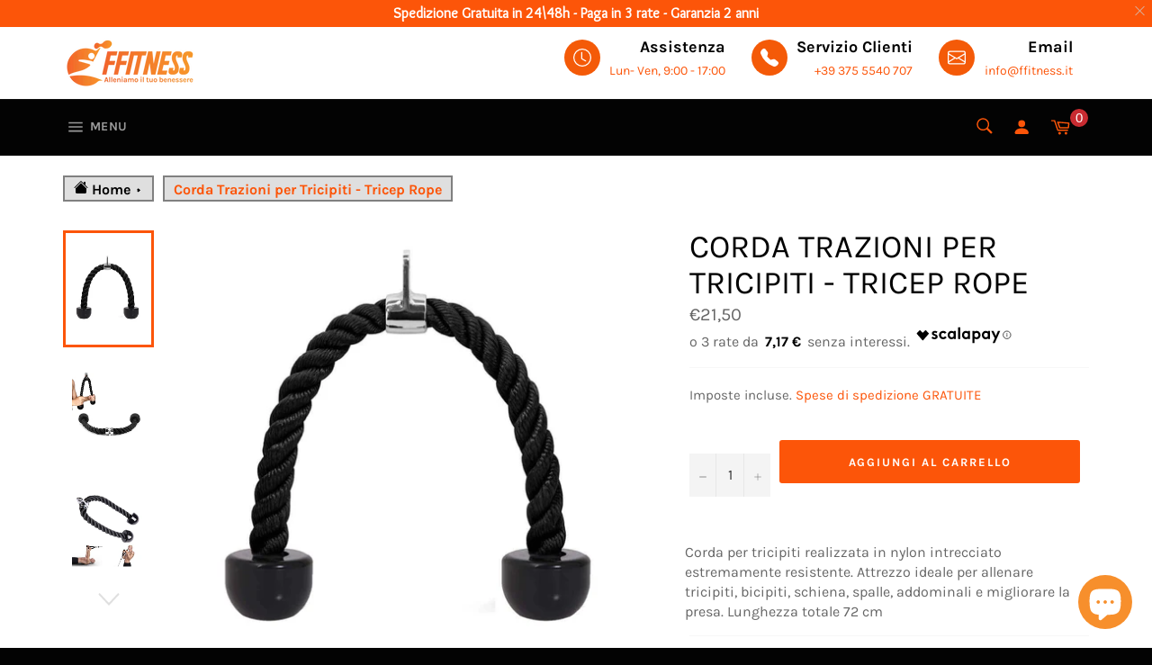

--- FILE ---
content_type: text/html; charset=utf-8
request_url: https://ffitness.it/products/corda-trazioni-per-tricipiti-tricep-rope
body_size: 95213
content:
<!doctype html>
<html class="no-js" lang="it">
<head><!--Content in content_for_header -->
<!--LayoutHub-Embed--><link rel="stylesheet" type="text/css" href="data:text/css;base64," media="all">
<!--LH--><!--/LayoutHub-Embed-->


 
  <!-- Google Tag Manager -->
<script>(function(w,d,s,l,i){w[l]=w[l]||[];w[l].push({'gtm.start':
new Date().getTime(),event:'gtm.js'});var f=d.getElementsByTagName(s)[0],
j=d.createElement(s),dl=l!='dataLayer'?'&l='+l:'';j.async=true;j.src=
'https://www.googletagmanager.com/gtm.js?id='+i+dl;f.parentNode.insertBefore(j,f);
})(window,document,'script','dataLayer','GTM-WQ246JR');</script>
<!-- End Google Tag Manager -->
  
<meta name="p:domain_verify" content="55b3fc0a1b7f7ff661a45f642d7998af"/>

  <!-- Hotjar Tracking Code for https://www.ffitness.it/ OTTAVIO -->
<script>
    (function(h,o,t,j,a,r){
        h.hj=h.hj||function(){(h.hj.q=h.hj.q||[]).push(arguments)};
        h._hjSettings={hjid:2759878,hjsv:6};
        a=o.getElementsByTagName('head')[0];
        r=o.createElement('script');r.async=1;
        r.src=t+h._hjSettings.hjid+j+h._hjSettings.hjsv;
        a.appendChild(r);
    })(window,document,'https://static.hotjar.com/c/hotjar-','.js?sv=');
</script>
  
  
  <meta charset="utf-8">
  <meta http-equiv="X-UA-Compatible" content="IE=edge,chrome=1">
  <meta name="viewport" content="width=device-width,initial-scale=1">
  <meta name="theme-color" content="#030303">

  
    <link rel="shortcut icon" href="//ffitness.it/cdn/shop/files/favicon_32x32.png?v=1738146119" type="image/png">
  

  <link rel="canonical" href="https://ffitness.it/products/corda-trazioni-per-tricipiti-tricep-rope">

  <!-- /snippets/social-meta-tags.liquid -->




<meta property="og:site_name" content="Ffitness">
<meta property="og:url" content="https://ffitness.it/products/corda-trazioni-per-tricipiti-tricep-rope">
<meta property="og:title" content="Corda Trazioni per Tricipiti - Tricep Rope">
<meta property="og:type" content="product">
<meta property="og:description" content="Potenzia il tuo allenamento con la corda trazioni per tricipiti Tricep Rope. Ideale per esercizi di trazione, potenziamento e tonificazione.">

  <meta property="og:price:amount" content="21,50">
  <meta property="og:price:currency" content="EUR">

<meta property="og:image" content="http://ffitness.it/cdn/shop/products/1-TricepRopecopertina_1200x1200.jpg?v=1717495771"><meta property="og:image" content="http://ffitness.it/cdn/shop/products/1-TricepRope_1200x1200.jpg?v=1717495767"><meta property="og:image" content="http://ffitness.it/cdn/shop/products/1-TricepRopedettagli_1200x1200.jpg?v=1717495774">
<meta property="og:image:secure_url" content="https://ffitness.it/cdn/shop/products/1-TricepRopecopertina_1200x1200.jpg?v=1717495771"><meta property="og:image:secure_url" content="https://ffitness.it/cdn/shop/products/1-TricepRope_1200x1200.jpg?v=1717495767"><meta property="og:image:secure_url" content="https://ffitness.it/cdn/shop/products/1-TricepRopedettagli_1200x1200.jpg?v=1717495774">


<meta name="twitter:card" content="summary_large_image">
<meta name="twitter:title" content="Corda Trazioni per Tricipiti - Tricep Rope">
<meta name="twitter:description" content="Potenzia il tuo allenamento con la corda trazioni per tricipiti Tricep Rope. Ideale per esercizi di trazione, potenziamento e tonificazione.">

  <style data-shopify>
  :root {
    --color-body-text: #666;
    --color-body: #fff;
  }

  #poplar-ar-button {
  display: none;
}
</style>


  <script>
    document.documentElement.className = document.documentElement.className.replace('no-js', 'js');
  </script>

  <script type="module" src="https://unpkg.com/@google/model-viewer/dist/model-viewer.min.js"></script>

  <link href="//ffitness.it/cdn/shop/t/4/assets/theme.scss.css?v=37188785350891700391762905445" rel="stylesheet" type="text/css" media="all" />

  <script>
    window.theme = window.theme || {};

    theme.strings = {
      stockAvailable: "1 disponibile",
      addToCart: "Aggiungi al carrello",
      soldOut: "Esaurito",
      unavailable: "Non disponibile",
      noStockAvailable: "L\u0026#39;articolo non è stato aggiunto al carrello perché non c’è abbastanza disponibilità.",
      willNotShipUntil: "Non spedirà fino a [date]",
      willBeInStockAfter: "Sarò disponibile dopo [date]",
      totalCartDiscount: "Stai risparmiando [savings]",
      addressError: "Errore durante la ricerca dell\u0026#39;indirizzo",
      addressNoResults: "La ricerca non ha prodotto alcun risultato per quell’indirizzo",
      addressQueryLimit: "Hai superato il limite di utilizzo dell'API di Google. Considera l’aggiornamento a un \u003ca href=\"https:\/\/developers.google.com\/maps\/premium\/usage-limits\"\u003ePiano Premium\u003c\/a\u003e.",
      authError: "Si è verificato un problema di autenticazione della chiave API di Google Maps.",
      slideNumber: "Slide [slide_number]: attuale"
    };</script>

  <script src="//ffitness.it/cdn/shop/t/4/assets/lazysizes.min.js?v=56045284683979784691645607780" async="async"></script>

  

  <script src="//ffitness.it/cdn/shop/t/4/assets/vendor.js?v=59352919779726365461645607781" defer="defer"></script>

  
    <script>
      window.theme = window.theme || {};
      theme.moneyFormat = "€{{amount_with_comma_separator}}";
    </script>
  

  <script src="//ffitness.it/cdn/shop/t/4/assets/theme.js?v=171366231195154451781645607780" defer="defer"></script>

  <style>.spf-filter-loading #gf-products > *:not(.spf-product--skeleton), .spf-filter-loading [data-globo-filter-items] > *:not(.spf-product--skeleton){visibility: hidden; opacity: 0}</style>
<script>
  document.getElementsByTagName('html')[0].classList.add('spf-filter-loading');
  window.addEventListener("globoFilterRenderCompleted",function(e){document.getElementsByTagName('html')[0].classList.remove('spf-filter-loading')})
  window.sortByRelevance = false;
  window.moneyFormat = "€{{amount_with_comma_separator}}";
  window.GloboMoneyFormat = "€{{amount_with_comma_separator}}";
  window.GloboMoneyWithCurrencyFormat = "€{{amount_with_comma_separator}} EUR";
  window.filterPriceRate = 1;
  window.filterPriceAdjustment = 1;

  window.shopCurrency = "EUR";
  window.currentCurrency = "EUR";

  window.isMultiCurrency = true;
  window.globoFilterAssetsUrl = '//ffitness.it/cdn/shop/t/4/assets/';
  window.assetsUrl = '//ffitness.it/cdn/shop/t/4/assets/';
  window.filesUrl = '//ffitness.it/cdn/shop/files/';
  var page_id = 0;
  var globo_filters_json = {"default":0,"1":44211,"2":44211,"3":44211,"400337502428":44211,"400337600732":44211,"400337666268":44211,"400337567964":44211,"400337797340":44211,"400337764572":44211,"400337731804":44211,"400337535196":44211,"400337699036":44211,"400338026716":44211,"400337993948":44211,"400337862876":44211,"400337830108":44211,"400337928412":44211,"400338059484":44211,"400337895644":44211,"400337961180":44211,"400338092252":44211,"400338125020":44211,"400423715036":44211,"400423551196":44211,"400423682268":44211,"400423583964":44211,"400423649500":44211,"400423518428":44211,"400423747804":44211,"400423616732":44211,"400423944412":44211,"400423813340":44211,"400423911644":44211,"400423846108":44211,"400423977180":44211,"400423878876":44211,"400424009948":44211,"400424042716":44211,"400423780572":44211,"400424141020":44211,"400424206556":44211,"400424272092":44211,"400424239324":44211,"400424337628":44211,"400424173788":44211,"400424108252":44211,"400424304860":44211,"400337633500":44211,"410539950300":44211,"412794978524":44211,"412794912988":44211,"412794945756":44211,"412795437276":44211,"412795666652":44211,"412795764956":44211,"412795863260":44211,"412796059868":44211,"402413060316":44211,"412795371740":44211,"413334044892":52070}
  var GloboFilterConfig = {
    api: {
      filterUrl: "https://filter-eu.globosoftware.net/filter",
      searchUrl: "https://filter-eu.globosoftware.net/search",
      url: "https://filter-eu.globosoftware.net",
    },
    shop: {
      name: "Ffitness",
      url: "https://ffitness.it",
      domain: "ffitness2022.myshopify.com",
      is_multicurrency: true,
      currency: "EUR",
      cur_currency: "EUR",
      cur_locale: "it",
      locale: "it",
      root_url: "",
      country_code: "IT",
      product_image: {width: 360, height: 504},
      no_image_url: "https://cdn.shopify.com/s/images/themes/product-1.png",
      themeStoreId: 775,
      swatches:  [],
      newUrlStruct: true,
      translation: {"default":{"search":{"suggestions":"Suggerimenti","collections":"Collezioni","pages":"Pagine","product":"Prodotto","products":"Prodotti","view_all":"Cercare","view_all_products":"Guarda tutti i prodotti","not_found":"Siamo spiacenti, non ci sono prodotti","product_not_found":"Siamo spiacenti, prodotto non trovato","no_result_keywords_suggestions_title":"Siamo spiacenti, nessun risultato","no_result_products_suggestions_title":"However, You may like","zero_character_keywords_suggestions_title":"Suggerimenti","zero_character_popular_searches_title":"Ricerche popolari","zero_character_products_suggestions_title":"Trending products"},"form":{"title":"Cerca prodotti","submit":"Ricerca"},"filter":{"filter_by":"Filtra per","clear_all":"Cancella tutto","view":"Visualizzazione","clear":"Chiaro","in_stock":"Disponibile","out_of_stock":"Esaurito","ready_to_ship":"Pronto a spedire","search":"opzioni di ricerca"},"sort":{"sort_by":"Ordina per","manually":"In primo piano","availability_in_stock_first":"Disponibilit\u00e0","relevance":"Rilevanza","best_selling":"La migliore vendita","alphabetically_a_z":"In ordine alfabetico, AZ","alphabetically_z_a":"In ordine alfabetico, ZA","price_low_to_high":"Prezzo, da basso ad alto","price_high_to_low":"Prezzo, da alto a basso","date_new_to_old":"Data, dal nuovo al vecchio","date_old_to_new":"Data, dal vecchio al nuovo","sale_off":"% di sconto"},"product":{"add_to_cart":"Aggiungi al carrello","unavailable":"Non disponibile","sold_out":"Venduto","sale":"Vendita","load_more":"Carica di pi\u00f9","limit":"Spettacolo","search":"Cerca prodotti","no_results":"Siamo spiacenti, non ci sono prodotti in questa collezione"},"labels":{"463187":"Collezione","463188":"Venditore","463189":"Tipologia di prodotto","463190":"Prezzo","463191":"Percentuale di vendita","463192":"Disponibilit\u00e0","463193":"Tag","463194":"Pronto a spedire","463195":"Colore","463196":"Peso","463197":"Titolo","463739":"Collezione","463740":"Venditore","463741":"Tipologia di prodotto","463742":"Prezzo","463743":"Percentuale di vendita","463744":"Disponibilit\u00e0","463745":"Tag","463746":"Pronto a spedire","463747":"Colore","463748":"Peso","463749":"Titolo"}}},
      redirects: null,
      images: ["bannerasta_IYKP.png","nammerasta_VmKC.png"],
      settings: {"color_header_bg":"#030303","color_header_links":"#fff","color_body_bg":"#f7f7f7","color_content_bg":"#fff","color_body_headings":"#030303","color_body_text":"#666","color_button_bg":"#fc5509","color_button_text":"#fff","color_footer_bg":"#030303","color_footer_text":"#fff","color_hero_text":"#fff","color_hero_bg":"#fc5509","type_accent_family":{"error":"json not allowed for this object"},"type_accent_spacing":true,"type_accent_transform":true,"type_base_family":{"error":"json not allowed for this object"},"type_base_size":"16px","type_nav_size":"14px","type_nav_spacing":true,"type_nav_transform":true,"product_images_padding":true,"product_vendor_enable":false,"social_facebook_link":"https:\/\/www.facebook.com\/ffitness.it\/","social_twitter_link":"","social_pinterest_link":"","social_instagram_link":"https:\/\/instagram.com\/ffitness.it?utm_medium=copy_link","social_tumblr_link":"","social_snapchat_link":"","social_youtube_link":"https:\/\/youtube.com\/channel\/UC-uV0VBWrd2wBDa7CoFQZiQ","social_vimeo_link":"","share_facebook":true,"share_twitter":false,"share_pinterest":false,"favicon":"\/\/ffitness.it\/cdn\/shop\/files\/favicon.png?v=1738146119","checkout_logo_image":"\/\/ffitness.it\/cdn\/shop\/files\/logo_2.png?v=1738146120","checkout_logo_position":"center","checkout_logo_size":"medium","checkout_body_background_color":"#fff","checkout_input_background_color_mode":"white","checkout_sidebar_background_color":"#fafafa","checkout_heading_font":"-apple-system, BlinkMacSystemFont, 'Segoe UI', Roboto, Helvetica, Arial, sans-serif, 'Apple Color Emoji', 'Segoe UI Emoji', 'Segoe UI Symbol'","checkout_body_font":"-apple-system, BlinkMacSystemFont, 'Segoe UI', Roboto, Helvetica, Arial, sans-serif, 'Apple Color Emoji', 'Segoe UI Emoji', 'Segoe UI Symbol'","checkout_accent_color":"#fc5509","checkout_button_color":"#fc5509","checkout_error_color":"#e22120","checkout_banner_background_color":"#fff","checkout_call_to_action_color":"#006eff","checkout_use_header_image":false,"color_newsletter_input":"#1a1a1a","customer_layout":"customer_area"},
      separate_options: null,
      home_filter: false,
      page: "product",
      layout: "app"
    },
    taxes: null,
    special_countries: null,
    adjustments: null,

    year_make_model: {
      id: null
    },
    filter: {
      id: globo_filters_json[page_id] || globo_filters_json['default'] || 0,
      layout: 2,
      showCount: false,
      isLoadMore: 1,
      filter_on_search_page: true
    },
    search:{
      enable: true,
      zero_character_suggestion: false,
      layout: 3,
    },
    collection: {
      id:0,
      handle:'',
      sort: 'best-selling',
      tags: null,
      vendor: null,
      type: null,
      term: null,
      limit: 20,
      products_count: 0,
      excludeTags: ["asta"]
    },
    customer: false,
    selector: {
      sortBy: '.collection-sorting',
      pagination: '.pagination:first, .paginate:first, .pagination-custom:first, #pagination:first, #gf_pagination_wrap',
      products: '.grid.grid-collage'
    }
  };

</script>
<script defer src="//ffitness.it/cdn/shop/t/4/assets/v5.globo.filter.lib.js?v=66743857492687732951668723810"></script>

<link rel="preload stylesheet" href="//ffitness.it/cdn/shop/t/4/assets/v5.globo.search.css?v=100816588894824515861646042448" as="style">



  <script>
    window.addEventListener('globoFilterRenderSearchCompleted', function () {
      if( slate && slate.a11y && typeof slate.a11y.removeTrapFocus == "function" ){
        slate.a11y.removeTrapFocus({
          $container: $('#NavDrawer'),
          namespace: 'drawer_focus'
        });
        setTimeout(function(){
          slate.a11y.removeTrapFocus({
            $container: $('#NavDrawer'),
            namespace: 'drawer_focus'
          });
          $('.gl-d-searchbox-input').focus();
        }, 600);
      }
    });
  </script>

<script>window.performance && window.performance.mark && window.performance.mark('shopify.content_for_header.start');</script><meta name="google-site-verification" content="t0R5ADFuR8THQKOuZvApOxt1sB5jWQrk0tQ_9s-i4Xc">
<meta name="facebook-domain-verification" content="3hfo92aq29vefbjjy8jqc7e6ruw385">
<meta id="shopify-digital-wallet" name="shopify-digital-wallet" content="/62885331164/digital_wallets/dialog">
<meta name="shopify-checkout-api-token" content="df4bd5cfa8e85cb0b41233b4bc0ac091">
<meta id="in-context-paypal-metadata" data-shop-id="62885331164" data-venmo-supported="false" data-environment="production" data-locale="it_IT" data-paypal-v4="true" data-currency="EUR">
<link rel="alternate" hreflang="x-default" href="https://ffitness.it/products/corda-trazioni-per-tricipiti-tricep-rope">
<link rel="alternate" hreflang="it" href="https://ffitness.it/products/corda-trazioni-per-tricipiti-tricep-rope">
<link rel="alternate" hreflang="en" href="https://ffitness.it/en/products/corda-trazioni-per-tricipiti-tricep-rope">
<link rel="alternate" type="application/json+oembed" href="https://ffitness.it/products/corda-trazioni-per-tricipiti-tricep-rope.oembed">
<script async="async" src="/checkouts/internal/preloads.js?locale=it-IT"></script>
<link rel="preconnect" href="https://shop.app" crossorigin="anonymous">
<script async="async" src="https://shop.app/checkouts/internal/preloads.js?locale=it-IT&shop_id=62885331164" crossorigin="anonymous"></script>
<script id="apple-pay-shop-capabilities" type="application/json">{"shopId":62885331164,"countryCode":"IT","currencyCode":"EUR","merchantCapabilities":["supports3DS"],"merchantId":"gid:\/\/shopify\/Shop\/62885331164","merchantName":"Ffitness","requiredBillingContactFields":["postalAddress","email","phone"],"requiredShippingContactFields":["postalAddress","email","phone"],"shippingType":"shipping","supportedNetworks":["visa","maestro","masterCard","amex"],"total":{"type":"pending","label":"Ffitness","amount":"1.00"},"shopifyPaymentsEnabled":true,"supportsSubscriptions":true}</script>
<script id="shopify-features" type="application/json">{"accessToken":"df4bd5cfa8e85cb0b41233b4bc0ac091","betas":["rich-media-storefront-analytics"],"domain":"ffitness.it","predictiveSearch":true,"shopId":62885331164,"locale":"it"}</script>
<script>var Shopify = Shopify || {};
Shopify.shop = "ffitness2022.myshopify.com";
Shopify.locale = "it";
Shopify.currency = {"active":"EUR","rate":"1.0"};
Shopify.country = "IT";
Shopify.theme = {"name":"Venture","id":131114369244,"schema_name":"Venture","schema_version":"12.6.1","theme_store_id":775,"role":"main"};
Shopify.theme.handle = "null";
Shopify.theme.style = {"id":null,"handle":null};
Shopify.cdnHost = "ffitness.it/cdn";
Shopify.routes = Shopify.routes || {};
Shopify.routes.root = "/";</script>
<script type="module">!function(o){(o.Shopify=o.Shopify||{}).modules=!0}(window);</script>
<script>!function(o){function n(){var o=[];function n(){o.push(Array.prototype.slice.apply(arguments))}return n.q=o,n}var t=o.Shopify=o.Shopify||{};t.loadFeatures=n(),t.autoloadFeatures=n()}(window);</script>
<script>
  window.ShopifyPay = window.ShopifyPay || {};
  window.ShopifyPay.apiHost = "shop.app\/pay";
  window.ShopifyPay.redirectState = null;
</script>
<script id="shop-js-analytics" type="application/json">{"pageType":"product"}</script>
<script defer="defer" async type="module" src="//ffitness.it/cdn/shopifycloud/shop-js/modules/v2/client.init-shop-cart-sync_CMJqCr78.it.esm.js"></script>
<script defer="defer" async type="module" src="//ffitness.it/cdn/shopifycloud/shop-js/modules/v2/chunk.common_Dcn2QxEd.esm.js"></script>
<script defer="defer" async type="module" src="//ffitness.it/cdn/shopifycloud/shop-js/modules/v2/chunk.modal_C0MPLyYd.esm.js"></script>
<script type="module">
  await import("//ffitness.it/cdn/shopifycloud/shop-js/modules/v2/client.init-shop-cart-sync_CMJqCr78.it.esm.js");
await import("//ffitness.it/cdn/shopifycloud/shop-js/modules/v2/chunk.common_Dcn2QxEd.esm.js");
await import("//ffitness.it/cdn/shopifycloud/shop-js/modules/v2/chunk.modal_C0MPLyYd.esm.js");

  window.Shopify.SignInWithShop?.initShopCartSync?.({"fedCMEnabled":true,"windoidEnabled":true});

</script>
<script>
  window.Shopify = window.Shopify || {};
  if (!window.Shopify.featureAssets) window.Shopify.featureAssets = {};
  window.Shopify.featureAssets['shop-js'] = {"shop-cart-sync":["modules/v2/client.shop-cart-sync_DSJNZbmo.it.esm.js","modules/v2/chunk.common_Dcn2QxEd.esm.js","modules/v2/chunk.modal_C0MPLyYd.esm.js"],"init-fed-cm":["modules/v2/client.init-fed-cm_B8rXoVJ9.it.esm.js","modules/v2/chunk.common_Dcn2QxEd.esm.js","modules/v2/chunk.modal_C0MPLyYd.esm.js"],"shop-toast-manager":["modules/v2/client.shop-toast-manager_C5ER3ZCd.it.esm.js","modules/v2/chunk.common_Dcn2QxEd.esm.js","modules/v2/chunk.modal_C0MPLyYd.esm.js"],"init-shop-cart-sync":["modules/v2/client.init-shop-cart-sync_CMJqCr78.it.esm.js","modules/v2/chunk.common_Dcn2QxEd.esm.js","modules/v2/chunk.modal_C0MPLyYd.esm.js"],"shop-button":["modules/v2/client.shop-button_lw8c-T_z.it.esm.js","modules/v2/chunk.common_Dcn2QxEd.esm.js","modules/v2/chunk.modal_C0MPLyYd.esm.js"],"init-windoid":["modules/v2/client.init-windoid_ZVn3nWO8.it.esm.js","modules/v2/chunk.common_Dcn2QxEd.esm.js","modules/v2/chunk.modal_C0MPLyYd.esm.js"],"shop-cash-offers":["modules/v2/client.shop-cash-offers_NVXbUQPY.it.esm.js","modules/v2/chunk.common_Dcn2QxEd.esm.js","modules/v2/chunk.modal_C0MPLyYd.esm.js"],"pay-button":["modules/v2/client.pay-button_TutHIYKX.it.esm.js","modules/v2/chunk.common_Dcn2QxEd.esm.js","modules/v2/chunk.modal_C0MPLyYd.esm.js"],"init-customer-accounts":["modules/v2/client.init-customer-accounts_CvovG_84.it.esm.js","modules/v2/client.shop-login-button_BFnx-o-o.it.esm.js","modules/v2/chunk.common_Dcn2QxEd.esm.js","modules/v2/chunk.modal_C0MPLyYd.esm.js"],"avatar":["modules/v2/client.avatar_BTnouDA3.it.esm.js"],"checkout-modal":["modules/v2/client.checkout-modal_BRq4Q6Hj.it.esm.js","modules/v2/chunk.common_Dcn2QxEd.esm.js","modules/v2/chunk.modal_C0MPLyYd.esm.js"],"init-shop-for-new-customer-accounts":["modules/v2/client.init-shop-for-new-customer-accounts_BkE1yo3U.it.esm.js","modules/v2/client.shop-login-button_BFnx-o-o.it.esm.js","modules/v2/chunk.common_Dcn2QxEd.esm.js","modules/v2/chunk.modal_C0MPLyYd.esm.js"],"init-customer-accounts-sign-up":["modules/v2/client.init-customer-accounts-sign-up_BcM4uZcr.it.esm.js","modules/v2/client.shop-login-button_BFnx-o-o.it.esm.js","modules/v2/chunk.common_Dcn2QxEd.esm.js","modules/v2/chunk.modal_C0MPLyYd.esm.js"],"init-shop-email-lookup-coordinator":["modules/v2/client.init-shop-email-lookup-coordinator_B3CRfAFT.it.esm.js","modules/v2/chunk.common_Dcn2QxEd.esm.js","modules/v2/chunk.modal_C0MPLyYd.esm.js"],"shop-follow-button":["modules/v2/client.shop-follow-button_CRnhbJfV.it.esm.js","modules/v2/chunk.common_Dcn2QxEd.esm.js","modules/v2/chunk.modal_C0MPLyYd.esm.js"],"shop-login-button":["modules/v2/client.shop-login-button_BFnx-o-o.it.esm.js","modules/v2/chunk.common_Dcn2QxEd.esm.js","modules/v2/chunk.modal_C0MPLyYd.esm.js"],"shop-login":["modules/v2/client.shop-login_Bouywukp.it.esm.js","modules/v2/chunk.common_Dcn2QxEd.esm.js","modules/v2/chunk.modal_C0MPLyYd.esm.js"],"lead-capture":["modules/v2/client.lead-capture_DujCTHEu.it.esm.js","modules/v2/chunk.common_Dcn2QxEd.esm.js","modules/v2/chunk.modal_C0MPLyYd.esm.js"],"payment-terms":["modules/v2/client.payment-terms_DDGgldMS.it.esm.js","modules/v2/chunk.common_Dcn2QxEd.esm.js","modules/v2/chunk.modal_C0MPLyYd.esm.js"]};
</script>
<script>(function() {
  var isLoaded = false;
  function asyncLoad() {
    if (isLoaded) return;
    isLoaded = true;
    var urls = ["https:\/\/cdn.shopify.com\/s\/files\/1\/0628\/8533\/1164\/t\/4\/assets\/globo.filter.init.js?shop=ffitness2022.myshopify.com","https:\/\/cdn.jsdelivr.net\/gh\/apphq\/slidecart-dist@master\/slidecarthq-forward.js?4\u0026shop=ffitness2022.myshopify.com","https:\/\/convert.shipway.com\/dashboard\/js\/shpwidget.js?shop=ffitness2022.myshopify.com","\/\/cdn.shopify.com\/proxy\/2a081814890bcc71f9a45a5b195bd6b360553730694b5adc991c05327edbe68e\/shopify-script-tags.s3.eu-west-1.amazonaws.com\/smartseo\/instantpage.js?shop=ffitness2022.myshopify.com\u0026sp-cache-control=cHVibGljLCBtYXgtYWdlPTkwMA"];
    for (var i = 0; i < urls.length; i++) {
      var s = document.createElement('script');
      s.type = 'text/javascript';
      s.async = true;
      s.src = urls[i];
      var x = document.getElementsByTagName('script')[0];
      x.parentNode.insertBefore(s, x);
    }
  };
  if(window.attachEvent) {
    window.attachEvent('onload', asyncLoad);
  } else {
    window.addEventListener('load', asyncLoad, false);
  }
})();</script>
<script id="__st">var __st={"a":62885331164,"offset":3600,"reqid":"736abba6-21ac-4a4a-b08a-9847239be1a1-1769624565","pageurl":"ffitness.it\/products\/corda-trazioni-per-tricipiti-tricep-rope","u":"36c44ecb0745","p":"product","rtyp":"product","rid":7970044215516};</script>
<script>window.ShopifyPaypalV4VisibilityTracking = true;</script>
<script id="captcha-bootstrap">!function(){'use strict';const t='contact',e='account',n='new_comment',o=[[t,t],['blogs',n],['comments',n],[t,'customer']],c=[[e,'customer_login'],[e,'guest_login'],[e,'recover_customer_password'],[e,'create_customer']],r=t=>t.map((([t,e])=>`form[action*='/${t}']:not([data-nocaptcha='true']) input[name='form_type'][value='${e}']`)).join(','),a=t=>()=>t?[...document.querySelectorAll(t)].map((t=>t.form)):[];function s(){const t=[...o],e=r(t);return a(e)}const i='password',u='form_key',d=['recaptcha-v3-token','g-recaptcha-response','h-captcha-response',i],f=()=>{try{return window.sessionStorage}catch{return}},m='__shopify_v',_=t=>t.elements[u];function p(t,e,n=!1){try{const o=window.sessionStorage,c=JSON.parse(o.getItem(e)),{data:r}=function(t){const{data:e,action:n}=t;return t[m]||n?{data:e,action:n}:{data:t,action:n}}(c);for(const[e,n]of Object.entries(r))t.elements[e]&&(t.elements[e].value=n);n&&o.removeItem(e)}catch(o){console.error('form repopulation failed',{error:o})}}const l='form_type',E='cptcha';function T(t){t.dataset[E]=!0}const w=window,h=w.document,L='Shopify',v='ce_forms',y='captcha';let A=!1;((t,e)=>{const n=(g='f06e6c50-85a8-45c8-87d0-21a2b65856fe',I='https://cdn.shopify.com/shopifycloud/storefront-forms-hcaptcha/ce_storefront_forms_captcha_hcaptcha.v1.5.2.iife.js',D={infoText:'Protetto da hCaptcha',privacyText:'Privacy',termsText:'Termini'},(t,e,n)=>{const o=w[L][v],c=o.bindForm;if(c)return c(t,g,e,D).then(n);var r;o.q.push([[t,g,e,D],n]),r=I,A||(h.body.append(Object.assign(h.createElement('script'),{id:'captcha-provider',async:!0,src:r})),A=!0)});var g,I,D;w[L]=w[L]||{},w[L][v]=w[L][v]||{},w[L][v].q=[],w[L][y]=w[L][y]||{},w[L][y].protect=function(t,e){n(t,void 0,e),T(t)},Object.freeze(w[L][y]),function(t,e,n,w,h,L){const[v,y,A,g]=function(t,e,n){const i=e?o:[],u=t?c:[],d=[...i,...u],f=r(d),m=r(i),_=r(d.filter((([t,e])=>n.includes(e))));return[a(f),a(m),a(_),s()]}(w,h,L),I=t=>{const e=t.target;return e instanceof HTMLFormElement?e:e&&e.form},D=t=>v().includes(t);t.addEventListener('submit',(t=>{const e=I(t);if(!e)return;const n=D(e)&&!e.dataset.hcaptchaBound&&!e.dataset.recaptchaBound,o=_(e),c=g().includes(e)&&(!o||!o.value);(n||c)&&t.preventDefault(),c&&!n&&(function(t){try{if(!f())return;!function(t){const e=f();if(!e)return;const n=_(t);if(!n)return;const o=n.value;o&&e.removeItem(o)}(t);const e=Array.from(Array(32),(()=>Math.random().toString(36)[2])).join('');!function(t,e){_(t)||t.append(Object.assign(document.createElement('input'),{type:'hidden',name:u})),t.elements[u].value=e}(t,e),function(t,e){const n=f();if(!n)return;const o=[...t.querySelectorAll(`input[type='${i}']`)].map((({name:t})=>t)),c=[...d,...o],r={};for(const[a,s]of new FormData(t).entries())c.includes(a)||(r[a]=s);n.setItem(e,JSON.stringify({[m]:1,action:t.action,data:r}))}(t,e)}catch(e){console.error('failed to persist form',e)}}(e),e.submit())}));const S=(t,e)=>{t&&!t.dataset[E]&&(n(t,e.some((e=>e===t))),T(t))};for(const o of['focusin','change'])t.addEventListener(o,(t=>{const e=I(t);D(e)&&S(e,y())}));const B=e.get('form_key'),M=e.get(l),P=B&&M;t.addEventListener('DOMContentLoaded',(()=>{const t=y();if(P)for(const e of t)e.elements[l].value===M&&p(e,B);[...new Set([...A(),...v().filter((t=>'true'===t.dataset.shopifyCaptcha))])].forEach((e=>S(e,t)))}))}(h,new URLSearchParams(w.location.search),n,t,e,['guest_login'])})(!0,!0)}();</script>
<script integrity="sha256-4kQ18oKyAcykRKYeNunJcIwy7WH5gtpwJnB7kiuLZ1E=" data-source-attribution="shopify.loadfeatures" defer="defer" src="//ffitness.it/cdn/shopifycloud/storefront/assets/storefront/load_feature-a0a9edcb.js" crossorigin="anonymous"></script>
<script crossorigin="anonymous" defer="defer" src="//ffitness.it/cdn/shopifycloud/storefront/assets/shopify_pay/storefront-65b4c6d7.js?v=20250812"></script>
<script data-source-attribution="shopify.dynamic_checkout.dynamic.init">var Shopify=Shopify||{};Shopify.PaymentButton=Shopify.PaymentButton||{isStorefrontPortableWallets:!0,init:function(){window.Shopify.PaymentButton.init=function(){};var t=document.createElement("script");t.src="https://ffitness.it/cdn/shopifycloud/portable-wallets/latest/portable-wallets.it.js",t.type="module",document.head.appendChild(t)}};
</script>
<script data-source-attribution="shopify.dynamic_checkout.buyer_consent">
  function portableWalletsHideBuyerConsent(e){var t=document.getElementById("shopify-buyer-consent"),n=document.getElementById("shopify-subscription-policy-button");t&&n&&(t.classList.add("hidden"),t.setAttribute("aria-hidden","true"),n.removeEventListener("click",e))}function portableWalletsShowBuyerConsent(e){var t=document.getElementById("shopify-buyer-consent"),n=document.getElementById("shopify-subscription-policy-button");t&&n&&(t.classList.remove("hidden"),t.removeAttribute("aria-hidden"),n.addEventListener("click",e))}window.Shopify?.PaymentButton&&(window.Shopify.PaymentButton.hideBuyerConsent=portableWalletsHideBuyerConsent,window.Shopify.PaymentButton.showBuyerConsent=portableWalletsShowBuyerConsent);
</script>
<script data-source-attribution="shopify.dynamic_checkout.cart.bootstrap">document.addEventListener("DOMContentLoaded",(function(){function t(){return document.querySelector("shopify-accelerated-checkout-cart, shopify-accelerated-checkout")}if(t())Shopify.PaymentButton.init();else{new MutationObserver((function(e,n){t()&&(Shopify.PaymentButton.init(),n.disconnect())})).observe(document.body,{childList:!0,subtree:!0})}}));
</script>
<script id='scb4127' type='text/javascript' async='' src='https://ffitness.it/cdn/shopifycloud/privacy-banner/storefront-banner.js'></script><link id="shopify-accelerated-checkout-styles" rel="stylesheet" media="screen" href="https://ffitness.it/cdn/shopifycloud/portable-wallets/latest/accelerated-checkout-backwards-compat.css" crossorigin="anonymous">
<style id="shopify-accelerated-checkout-cart">
        #shopify-buyer-consent {
  margin-top: 1em;
  display: inline-block;
  width: 100%;
}

#shopify-buyer-consent.hidden {
  display: none;
}

#shopify-subscription-policy-button {
  background: none;
  border: none;
  padding: 0;
  text-decoration: underline;
  font-size: inherit;
  cursor: pointer;
}

#shopify-subscription-policy-button::before {
  box-shadow: none;
}

      </style>

<script>window.performance && window.performance.mark && window.performance.mark('shopify.content_for_header.end');</script>

    <!-- Upsell & Cross Sell Kit by Logbase - Starts -->
      <script src='https://upsell-app.logbase.io/lb-upsell.js?shop=ffitness2022.myshopify.com' defer></script>
    <!-- Upsell & Cross Sell Kit by Logbase - Ends -->
  
<!-- Start of Judge.me Core -->
<link rel="dns-prefetch" href="https://cdn.judge.me/">
<script data-cfasync='false' class='jdgm-settings-script'>window.jdgmSettings={"pagination":5,"disable_web_reviews":false,"badge_no_review_text":"Nessuna recensione","badge_n_reviews_text":"{{ n }} recensione/recensioni","badge_star_color":"#f9f600","hide_badge_preview_if_no_reviews":true,"badge_hide_text":true,"enforce_center_preview_badge":false,"widget_title":"Recensioni Clienti","widget_open_form_text":"Scrivi una recensione","widget_close_form_text":"Annulla recensione","widget_refresh_page_text":"Aggiorna pagina","widget_summary_text":"Basato su {{ number_of_reviews }} recensione/recensioni","widget_no_review_text":"Sii il primo a scrivere una recensione","widget_name_field_text":"Nome visualizzato","widget_verified_name_field_text":"Nome Verificato (pubblico)","widget_name_placeholder_text":"Nome visualizzato","widget_required_field_error_text":"Questo campo è obbligatorio.","widget_email_field_text":"Indirizzo email","widget_verified_email_field_text":"Email Verificata (privata, non può essere modificata)","widget_email_placeholder_text":"Il tuo indirizzo email","widget_email_field_error_text":"Inserisci un indirizzo email valido.","widget_rating_field_text":"Valutazione","widget_review_title_field_text":"Titolo Recensione","widget_review_title_placeholder_text":"Dai un titolo alla tua recensione","widget_review_body_field_text":"Contenuto della recensione","widget_review_body_placeholder_text":"Inizia a scrivere qui...","widget_pictures_field_text":"Foto/Video (opzionale)","widget_submit_review_text":"Invia Recensione","widget_submit_verified_review_text":"Invia Recensione Verificata","widget_submit_success_msg_with_auto_publish":"Grazie! Aggiorna la pagina tra qualche momento per vedere la tua recensione. Puoi rimuovere o modificare la tua recensione accedendo a \u003ca href='https://judge.me/login' target='_blank' rel='nofollow noopener'\u003eJudge.me\u003c/a\u003e","widget_submit_success_msg_no_auto_publish":"Grazie! La tua recensione sarà pubblicata non appena sarà approvata dall'amministratore del negozio. Puoi rimuovere o modificare la tua recensione accedendo a \u003ca href='https://judge.me/login' target='_blank' rel='nofollow noopener'\u003eJudge.me\u003c/a\u003e","widget_show_default_reviews_out_of_total_text":"Visualizzazione di {{ n_reviews_shown }} su {{ n_reviews }} recensioni.","widget_show_all_link_text":"Mostra tutte","widget_show_less_link_text":"Mostra meno","widget_author_said_text":"{{ reviewer_name }} ha detto:","widget_days_text":"{{ n }} giorni fa","widget_weeks_text":"{{ n }} settimana/settimane fa","widget_months_text":"{{ n }} mese/mesi fa","widget_years_text":"{{ n }} anno/anni fa","widget_yesterday_text":"Ieri","widget_today_text":"Oggi","widget_replied_text":"\u003e\u003e {{ shop_name }} ha risposto:","widget_read_more_text":"Leggi di più","widget_reviewer_name_as_initial":"","widget_rating_filter_color":"","widget_rating_filter_see_all_text":"Vedi tutte le recensioni","widget_sorting_most_recent_text":"Più Recenti","widget_sorting_highest_rating_text":"Valutazione Più Alta","widget_sorting_lowest_rating_text":"Valutazione Più Bassa","widget_sorting_with_pictures_text":"Solo Foto","widget_sorting_most_helpful_text":"Più Utili","widget_open_question_form_text":"Fai una domanda","widget_reviews_subtab_text":"Recensioni","widget_questions_subtab_text":"Domande","widget_question_label_text":"Domanda","widget_answer_label_text":"Risposta","widget_question_placeholder_text":"Scrivi la tua domanda qui","widget_submit_question_text":"Invia Domanda","widget_question_submit_success_text":"Grazie per la tua domanda! Ti avviseremo quando riceverà una risposta.","widget_star_color":"#f3732a","verified_badge_text":"Verificato","verified_badge_bg_color":"","verified_badge_text_color":"","verified_badge_placement":"left-of-reviewer-name","widget_review_max_height":"","widget_hide_border":false,"widget_social_share":false,"widget_thumb":false,"widget_review_location_show":false,"widget_location_format":"country_iso_code","all_reviews_include_out_of_store_products":true,"all_reviews_out_of_store_text":"(fuori dal negozio)","all_reviews_pagination":100,"all_reviews_product_name_prefix_text":"su","enable_review_pictures":true,"enable_question_anwser":false,"widget_theme":"","review_date_format":"mm/dd/yyyy","default_sort_method":"most-recent","widget_product_reviews_subtab_text":"Recensioni Prodotto","widget_shop_reviews_subtab_text":"Recensioni Negozio","widget_other_products_reviews_text":"Recensioni per altri prodotti","widget_store_reviews_subtab_text":"Recensioni negozio","widget_no_store_reviews_text":"Questo negozio non ha ricevuto ancora recensioni","widget_web_restriction_product_reviews_text":"Questo prodotto non ha ricevuto ancora recensioni","widget_no_items_text":"Nessun elemento trovato","widget_show_more_text":"Mostra di più","widget_write_a_store_review_text":"Scrivi una Recensione del Negozio","widget_other_languages_heading":"Recensioni in Altre Lingue","widget_translate_review_text":"Traduci recensione in {{ language }}","widget_translating_review_text":"Traduzione in corso...","widget_show_original_translation_text":"Mostra originale ({{ language }})","widget_translate_review_failed_text":"Impossibile tradurre la recensione.","widget_translate_review_retry_text":"Riprova","widget_translate_review_try_again_later_text":"Riprova più tardi","show_product_url_for_grouped_product":false,"widget_sorting_pictures_first_text":"Prima le Foto","show_pictures_on_all_rev_page_mobile":false,"show_pictures_on_all_rev_page_desktop":false,"floating_tab_hide_mobile_install_preference":false,"floating_tab_button_name":"★ Recensioni","floating_tab_title":"Lasciamo parlare i clienti per noi","floating_tab_button_color":"","floating_tab_button_background_color":"","floating_tab_url":"","floating_tab_url_enabled":false,"floating_tab_tab_style":"text","all_reviews_text_badge_text":"I clienti ci valutano {{ shop.metafields.judgeme.all_reviews_rating | round: 1 }}/5 basato su {{ shop.metafields.judgeme.all_reviews_count }} recensioni.","all_reviews_text_badge_text_branded_style":"{{ shop.metafields.judgeme.all_reviews_rating | round: 1 }} su 5 stelle basato su {{ shop.metafields.judgeme.all_reviews_count }} recensioni","is_all_reviews_text_badge_a_link":false,"show_stars_for_all_reviews_text_badge":true,"all_reviews_text_badge_url":"","all_reviews_text_style":"text","all_reviews_text_color_style":"judgeme_brand_color","all_reviews_text_color":"#108474","all_reviews_text_show_jm_brand":true,"featured_carousel_show_header":true,"featured_carousel_title":"Lasciamo parlare i clienti per noi","testimonials_carousel_title":"I clienti ci dicono","videos_carousel_title":"Storie reali dei clienti","cards_carousel_title":"I clienti ci dicono","featured_carousel_count_text":"da {{ n }} recensioni","featured_carousel_add_link_to_all_reviews_page":false,"featured_carousel_url":"","featured_carousel_show_images":false,"featured_carousel_autoslide_interval":5,"featured_carousel_arrows_on_the_sides":false,"featured_carousel_height":250,"featured_carousel_width":80,"featured_carousel_image_size":20,"featured_carousel_image_height":250,"featured_carousel_arrow_color":"#eeeeee","verified_count_badge_style":"vintage","verified_count_badge_orientation":"horizontal","verified_count_badge_color_style":"judgeme_brand_color","verified_count_badge_color":"#108474","is_verified_count_badge_a_link":false,"verified_count_badge_url":"","verified_count_badge_show_jm_brand":true,"widget_rating_preset_default":5,"widget_first_sub_tab":"product-reviews","widget_show_histogram":true,"widget_histogram_use_custom_color":false,"widget_pagination_use_custom_color":false,"widget_star_use_custom_color":true,"widget_verified_badge_use_custom_color":false,"widget_write_review_use_custom_color":false,"picture_reminder_submit_button":"Upload Pictures","enable_review_videos":true,"mute_video_by_default":false,"widget_sorting_videos_first_text":"Prima i Video","widget_review_pending_text":"In attesa","featured_carousel_items_for_large_screen":3,"social_share_options_order":"Facebook,Twitter","remove_microdata_snippet":false,"disable_json_ld":false,"enable_json_ld_products":false,"preview_badge_show_question_text":false,"preview_badge_no_question_text":"Nessuna domanda","preview_badge_n_question_text":"{{ number_of_questions }} domanda/domande","qa_badge_show_icon":false,"qa_badge_position":"same-row","remove_judgeme_branding":false,"widget_add_search_bar":false,"widget_search_bar_placeholder":"Cerca","widget_sorting_verified_only_text":"Solo verificate","featured_carousel_theme":"default","featured_carousel_show_rating":true,"featured_carousel_show_title":true,"featured_carousel_show_body":true,"featured_carousel_show_date":false,"featured_carousel_show_reviewer":true,"featured_carousel_show_product":false,"featured_carousel_header_background_color":"#108474","featured_carousel_header_text_color":"#ffffff","featured_carousel_name_product_separator":"reviewed","featured_carousel_full_star_background":"#108474","featured_carousel_empty_star_background":"#dadada","featured_carousel_vertical_theme_background":"#f9fafb","featured_carousel_verified_badge_enable":false,"featured_carousel_verified_badge_color":"false","featured_carousel_border_style":"round","featured_carousel_review_line_length_limit":3,"featured_carousel_more_reviews_button_text":"Leggi più recensioni","featured_carousel_view_product_button_text":"Visualizza prodotto","all_reviews_page_load_reviews_on":"scroll","all_reviews_page_load_more_text":"Carica Altre Recensioni","disable_fb_tab_reviews":false,"enable_ajax_cdn_cache":false,"widget_advanced_speed_features":5,"widget_public_name_text":"visualizzato pubblicamente come","default_reviewer_name":"John Smith","default_reviewer_name_has_non_latin":true,"widget_reviewer_anonymous":"Anonimo","medals_widget_title":"Medaglie Recensioni Judge.me","medals_widget_background_color":"#f9fafb","medals_widget_position":"footer_all_pages","medals_widget_border_color":"#f9fafb","medals_widget_verified_text_position":"left","medals_widget_use_monochromatic_version":false,"medals_widget_elements_color":"#108474","show_reviewer_avatar":true,"widget_invalid_yt_video_url_error_text":"Non è un URL di video di YouTube","widget_max_length_field_error_text":"Inserisci al massimo {0} caratteri.","widget_show_country_flag":false,"widget_show_collected_via_shop_app":true,"widget_verified_by_shop_badge_style":"light","widget_verified_by_shop_text":"Verificato dal Negozio","widget_show_photo_gallery":false,"widget_load_with_code_splitting":true,"widget_ugc_install_preference":false,"widget_ugc_title":"Fatto da noi, Condiviso da te","widget_ugc_subtitle":"Taggaci per vedere la tua foto in evidenza nella nostra pagina","widget_ugc_arrows_color":"#ffffff","widget_ugc_primary_button_text":"Acquista Ora","widget_ugc_primary_button_background_color":"#108474","widget_ugc_primary_button_text_color":"#ffffff","widget_ugc_primary_button_border_width":"0","widget_ugc_primary_button_border_style":"none","widget_ugc_primary_button_border_color":"#108474","widget_ugc_primary_button_border_radius":"25","widget_ugc_secondary_button_text":"Carica Altro","widget_ugc_secondary_button_background_color":"#ffffff","widget_ugc_secondary_button_text_color":"#108474","widget_ugc_secondary_button_border_width":"2","widget_ugc_secondary_button_border_style":"solid","widget_ugc_secondary_button_border_color":"#108474","widget_ugc_secondary_button_border_radius":"25","widget_ugc_reviews_button_text":"Visualizza Recensioni","widget_ugc_reviews_button_background_color":"#ffffff","widget_ugc_reviews_button_text_color":"#108474","widget_ugc_reviews_button_border_width":"2","widget_ugc_reviews_button_border_style":"solid","widget_ugc_reviews_button_border_color":"#108474","widget_ugc_reviews_button_border_radius":"25","widget_ugc_reviews_button_link_to":"judgeme-reviews-page","widget_ugc_show_post_date":true,"widget_ugc_max_width":"800","widget_rating_metafield_value_type":true,"widget_primary_color":"#f3732a","widget_enable_secondary_color":false,"widget_secondary_color":"#edf5f5","widget_summary_average_rating_text":"{{ average_rating }} su 5","widget_media_grid_title":"Foto e video dei clienti","widget_media_grid_see_more_text":"Vedi altro","widget_round_style":false,"widget_show_product_medals":false,"widget_verified_by_judgeme_text":"Verificato da Judge.me","widget_show_store_medals":true,"widget_verified_by_judgeme_text_in_store_medals":"Verificato da Judge.me","widget_media_field_exceed_quantity_message":"Spiacenti, possiamo accettare solo {{ max_media }} per una recensione.","widget_media_field_exceed_limit_message":"{{ file_name }} è troppo grande, seleziona un {{ media_type }} inferiore a {{ size_limit }}MB.","widget_review_submitted_text":"Recensione Inviata!","widget_question_submitted_text":"Domanda Inviata!","widget_close_form_text_question":"Annulla","widget_write_your_answer_here_text":"Scrivi la tua risposta qui","widget_enabled_branded_link":true,"widget_show_collected_by_judgeme":true,"widget_reviewer_name_color":"","widget_write_review_text_color":"","widget_write_review_bg_color":"","widget_collected_by_judgeme_text":"raccolto da Judge.me","widget_pagination_type":"standard","widget_load_more_text":"Carica Altri","widget_load_more_color":"#108474","widget_full_review_text":"Recensione Completa","widget_read_more_reviews_text":"Leggi Più Recensioni","widget_read_questions_text":"Leggi Domande","widget_questions_and_answers_text":"Domande e Risposte","widget_verified_by_text":"Verificato da","widget_verified_text":"Verificato","widget_number_of_reviews_text":"{{ number_of_reviews }} recensioni","widget_back_button_text":"Indietro","widget_next_button_text":"Avanti","widget_custom_forms_filter_button":"Filtri","custom_forms_style":"horizontal","widget_show_review_information":false,"how_reviews_are_collected":"Come vengono raccolte le recensioni?","widget_show_review_keywords":false,"widget_gdpr_statement":"Come utilizziamo i tuoi dati: Ti contatteremo solo riguardo alla recensione che hai lasciato, e solo se necessario. Inviando la tua recensione, accetti i \u003ca href='https://judge.me/terms' target='_blank' rel='nofollow noopener'\u003etermini\u003c/a\u003e, le politiche sulla \u003ca href='https://judge.me/privacy' target='_blank' rel='nofollow noopener'\u003eprivacy\u003c/a\u003e e sul \u003ca href='https://judge.me/content-policy' target='_blank' rel='nofollow noopener'\u003econtenuto\u003c/a\u003e di Judge.me.","widget_multilingual_sorting_enabled":false,"widget_translate_review_content_enabled":false,"widget_translate_review_content_method":"manual","popup_widget_review_selection":"automatically_with_pictures","popup_widget_round_border_style":true,"popup_widget_show_title":true,"popup_widget_show_body":true,"popup_widget_show_reviewer":false,"popup_widget_show_product":true,"popup_widget_show_pictures":true,"popup_widget_use_review_picture":true,"popup_widget_show_on_home_page":true,"popup_widget_show_on_product_page":true,"popup_widget_show_on_collection_page":true,"popup_widget_show_on_cart_page":true,"popup_widget_position":"bottom_left","popup_widget_first_review_delay":5,"popup_widget_duration":5,"popup_widget_interval":5,"popup_widget_review_count":5,"popup_widget_hide_on_mobile":true,"review_snippet_widget_round_border_style":true,"review_snippet_widget_card_color":"#FFFFFF","review_snippet_widget_slider_arrows_background_color":"#FFFFFF","review_snippet_widget_slider_arrows_color":"#000000","review_snippet_widget_star_color":"#108474","show_product_variant":false,"all_reviews_product_variant_label_text":"Variante: ","widget_show_verified_branding":false,"widget_ai_summary_title":"I clienti dicono","widget_ai_summary_disclaimer":"Riepilogo delle recensioni alimentato dall'IA basato sulle recensioni recenti dei clienti","widget_show_ai_summary":false,"widget_show_ai_summary_bg":false,"widget_show_review_title_input":true,"redirect_reviewers_invited_via_email":"review_widget","request_store_review_after_product_review":false,"request_review_other_products_in_order":false,"review_form_color_scheme":"default","review_form_corner_style":"square","review_form_star_color":{},"review_form_text_color":"#333333","review_form_background_color":"#ffffff","review_form_field_background_color":"#fafafa","review_form_button_color":{},"review_form_button_text_color":"#ffffff","review_form_modal_overlay_color":"#000000","review_content_screen_title_text":"Come valuteresti questo prodotto?","review_content_introduction_text":"Ci piacerebbe se condividessi qualcosa sulla tua esperienza.","store_review_form_title_text":"Come valuteresti questo negozio?","store_review_form_introduction_text":"Ci piacerebbe se condividessi qualcosa sulla tua esperienza.","show_review_guidance_text":true,"one_star_review_guidance_text":"Pessimo","five_star_review_guidance_text":"Ottimo","customer_information_screen_title_text":"Su di te","customer_information_introduction_text":"Per favore, raccontaci di più su di te.","custom_questions_screen_title_text":"La tua esperienza in dettaglio","custom_questions_introduction_text":"Ecco alcune domande per aiutarci a capire meglio la tua esperienza.","review_submitted_screen_title_text":"Grazie per la tua recensione!","review_submitted_screen_thank_you_text":"La stiamo elaborando e apparirà presto nel negozio.","review_submitted_screen_email_verification_text":"Per favore conferma il tuo indirizzo email cliccando sul link che ti abbiamo appena inviato. Questo ci aiuta a mantenere le recensioni autentiche.","review_submitted_request_store_review_text":"Vorresti condividere la tua esperienza di acquisto con noi?","review_submitted_review_other_products_text":"Vorresti recensire questi prodotti?","store_review_screen_title_text":"Vuoi condividere la tua esperienza di shopping con noi?","store_review_introduction_text":"Valutiamo la tua opinione e la usiamo per migliorare. Per favore condividi le tue opinioni o suggerimenti.","reviewer_media_screen_title_picture_text":"Condividi una foto","reviewer_media_introduction_picture_text":"Carica una foto per supportare la tua recensione.","reviewer_media_screen_title_video_text":"Condividi un video","reviewer_media_introduction_video_text":"Carica un video per supportare la tua recensione.","reviewer_media_screen_title_picture_or_video_text":"Condividi una foto o un video","reviewer_media_introduction_picture_or_video_text":"Carica una foto o un video per supportare la tua recensione.","reviewer_media_youtube_url_text":"Incolla qui il tuo URL Youtube","advanced_settings_next_step_button_text":"Avanti","advanced_settings_close_review_button_text":"Chiudi","modal_write_review_flow":false,"write_review_flow_required_text":"Obbligatorio","write_review_flow_privacy_message_text":"Respettiamo la tua privacy.","write_review_flow_anonymous_text":"Recensione anonima","write_review_flow_visibility_text":"Non sarà visibile per altri clienti.","write_review_flow_multiple_selection_help_text":"Seleziona quanti ne vuoi","write_review_flow_single_selection_help_text":"Seleziona una opzione","write_review_flow_required_field_error_text":"Questo campo è obbligatorio","write_review_flow_invalid_email_error_text":"Per favore inserisci un indirizzo email valido","write_review_flow_max_length_error_text":"Max. {{ max_length }} caratteri.","write_review_flow_media_upload_text":"\u003cb\u003eClicca per caricare\u003c/b\u003e o trascina e rilascia","write_review_flow_gdpr_statement":"Ti contatteremo solo riguardo alla tua recensione se necessario. Inviando la tua recensione, accetti i nostri \u003ca href='https://judge.me/terms' target='_blank' rel='nofollow noopener'\u003etermini e condizioni\u003c/a\u003e e la \u003ca href='https://judge.me/privacy' target='_blank' rel='nofollow noopener'\u003epolitica sulla privacy\u003c/a\u003e.","rating_only_reviews_enabled":false,"show_negative_reviews_help_screen":false,"new_review_flow_help_screen_rating_threshold":3,"negative_review_resolution_screen_title_text":"Raccontaci di più","negative_review_resolution_text":"La tua esperienza è importante per noi. Se ci sono stati problemi con il tuo acquisto, siamo qui per aiutarti. Non esitare a contattarci, ci piacerebbe avere l'opportunità di sistemare le cose.","negative_review_resolution_button_text":"Contattaci","negative_review_resolution_proceed_with_review_text":"Lascia una recensione","negative_review_resolution_subject":"Problema con l'acquisto da {{ shop_name }}.{{ order_name }}","preview_badge_collection_page_install_status":false,"widget_review_custom_css":"","preview_badge_custom_css":"","preview_badge_stars_count":"5-stars","featured_carousel_custom_css":"","floating_tab_custom_css":"","all_reviews_widget_custom_css":"","medals_widget_custom_css":"","verified_badge_custom_css":"","all_reviews_text_custom_css":"","transparency_badges_collected_via_store_invite":false,"transparency_badges_from_another_provider":false,"transparency_badges_collected_from_store_visitor":false,"transparency_badges_collected_by_verified_review_provider":false,"transparency_badges_earned_reward":false,"transparency_badges_collected_via_store_invite_text":"Recensione raccolta tramite invito al negozio","transparency_badges_from_another_provider_text":"Recensione raccolta da un altro provider","transparency_badges_collected_from_store_visitor_text":"Recensione raccolta da un visitatore del negozio","transparency_badges_written_in_google_text":"Recensione scritta in Google","transparency_badges_written_in_etsy_text":"Recensione scritta in Etsy","transparency_badges_written_in_shop_app_text":"Recensione scritta in Shop App","transparency_badges_earned_reward_text":"Recensione ha vinto un premio per un acquisto futuro","product_review_widget_per_page":10,"widget_store_review_label_text":"Recensione del negozio","checkout_comment_extension_title_on_product_page":"Customer Comments","checkout_comment_extension_num_latest_comment_show":5,"checkout_comment_extension_format":"name_and_timestamp","checkout_comment_customer_name":"last_initial","checkout_comment_comment_notification":true,"preview_badge_collection_page_install_preference":true,"preview_badge_home_page_install_preference":false,"preview_badge_product_page_install_preference":true,"review_widget_install_preference":"","review_carousel_install_preference":false,"floating_reviews_tab_install_preference":"none","verified_reviews_count_badge_install_preference":false,"all_reviews_text_install_preference":false,"review_widget_best_location":true,"judgeme_medals_install_preference":false,"review_widget_revamp_enabled":false,"review_widget_qna_enabled":false,"review_widget_header_theme":"minimal","review_widget_widget_title_enabled":true,"review_widget_header_text_size":"medium","review_widget_header_text_weight":"regular","review_widget_average_rating_style":"compact","review_widget_bar_chart_enabled":true,"review_widget_bar_chart_type":"numbers","review_widget_bar_chart_style":"standard","review_widget_expanded_media_gallery_enabled":false,"review_widget_reviews_section_theme":"standard","review_widget_image_style":"thumbnails","review_widget_review_image_ratio":"square","review_widget_stars_size":"medium","review_widget_verified_badge":"standard_text","review_widget_review_title_text_size":"medium","review_widget_review_text_size":"medium","review_widget_review_text_length":"medium","review_widget_number_of_columns_desktop":3,"review_widget_carousel_transition_speed":5,"review_widget_custom_questions_answers_display":"always","review_widget_button_text_color":"#FFFFFF","review_widget_text_color":"#000000","review_widget_lighter_text_color":"#7B7B7B","review_widget_corner_styling":"soft","review_widget_review_word_singular":"recensione","review_widget_review_word_plural":"recensioni","review_widget_voting_label":"Utile?","review_widget_shop_reply_label":"Risposta da {{ shop_name }}:","review_widget_filters_title":"Filtri","qna_widget_question_word_singular":"Domanda","qna_widget_question_word_plural":"Domande","qna_widget_answer_reply_label":"Risposta da {{ answerer_name }}:","qna_content_screen_title_text":"Pose una domanda su questo prodotto","qna_widget_question_required_field_error_text":"Per favore inserisci la tua domanda.","qna_widget_flow_gdpr_statement":"Ti contatteremo solo riguardo alla tua domanda se necessario. Inviando la tua domanda, accetti i nostri \u003ca href='https://judge.me/terms' target='_blank' rel='nofollow noopener'\u003etermini e condizioni\u003c/a\u003e e la \u003ca href='https://judge.me/privacy' target='_blank' rel='nofollow noopener'\u003epolitica sulla privacy\u003c/a\u003e.","qna_widget_question_submitted_text":"Grazie per la tua domanda!","qna_widget_close_form_text_question":"Chiudi","qna_widget_question_submit_success_text":"Ti invieremo un'email quando risponderemo alla tua domanda.","all_reviews_widget_v2025_enabled":false,"all_reviews_widget_v2025_header_theme":"default","all_reviews_widget_v2025_widget_title_enabled":true,"all_reviews_widget_v2025_header_text_size":"medium","all_reviews_widget_v2025_header_text_weight":"regular","all_reviews_widget_v2025_average_rating_style":"compact","all_reviews_widget_v2025_bar_chart_enabled":true,"all_reviews_widget_v2025_bar_chart_type":"numbers","all_reviews_widget_v2025_bar_chart_style":"standard","all_reviews_widget_v2025_expanded_media_gallery_enabled":false,"all_reviews_widget_v2025_show_store_medals":true,"all_reviews_widget_v2025_show_photo_gallery":true,"all_reviews_widget_v2025_show_review_keywords":false,"all_reviews_widget_v2025_show_ai_summary":false,"all_reviews_widget_v2025_show_ai_summary_bg":false,"all_reviews_widget_v2025_add_search_bar":false,"all_reviews_widget_v2025_default_sort_method":"most-recent","all_reviews_widget_v2025_reviews_per_page":10,"all_reviews_widget_v2025_reviews_section_theme":"default","all_reviews_widget_v2025_image_style":"thumbnails","all_reviews_widget_v2025_review_image_ratio":"square","all_reviews_widget_v2025_stars_size":"medium","all_reviews_widget_v2025_verified_badge":"bold_badge","all_reviews_widget_v2025_review_title_text_size":"medium","all_reviews_widget_v2025_review_text_size":"medium","all_reviews_widget_v2025_review_text_length":"medium","all_reviews_widget_v2025_number_of_columns_desktop":3,"all_reviews_widget_v2025_carousel_transition_speed":5,"all_reviews_widget_v2025_custom_questions_answers_display":"always","all_reviews_widget_v2025_show_product_variant":false,"all_reviews_widget_v2025_show_reviewer_avatar":true,"all_reviews_widget_v2025_reviewer_name_as_initial":"","all_reviews_widget_v2025_review_location_show":false,"all_reviews_widget_v2025_location_format":"","all_reviews_widget_v2025_show_country_flag":false,"all_reviews_widget_v2025_verified_by_shop_badge_style":"light","all_reviews_widget_v2025_social_share":false,"all_reviews_widget_v2025_social_share_options_order":"Facebook,Twitter,LinkedIn,Pinterest","all_reviews_widget_v2025_pagination_type":"standard","all_reviews_widget_v2025_button_text_color":"#FFFFFF","all_reviews_widget_v2025_text_color":"#000000","all_reviews_widget_v2025_lighter_text_color":"#7B7B7B","all_reviews_widget_v2025_corner_styling":"soft","all_reviews_widget_v2025_title":"Recensioni clienti","all_reviews_widget_v2025_ai_summary_title":"I clienti dicono di questo negozio","all_reviews_widget_v2025_no_review_text":"Sii il primo a scrivere una recensione","platform":"shopify","branding_url":"https://app.judge.me/reviews/stores/ffitness.it","branding_text":"Powered by Judge.me","locale":"en","reply_name":"Ffitness","widget_version":"3.0","footer":true,"autopublish":true,"review_dates":true,"enable_custom_form":false,"shop_use_review_site":true,"shop_locale":"it","enable_multi_locales_translations":true,"show_review_title_input":true,"review_verification_email_status":"always","can_be_branded":true,"reply_name_text":"Ffitness"};</script> <style class='jdgm-settings-style'>.jdgm-xx{left:0}:root{--jdgm-primary-color: #f3732a;--jdgm-secondary-color: rgba(243,115,42,0.1);--jdgm-star-color: #f3732a;--jdgm-write-review-text-color: white;--jdgm-write-review-bg-color: #f3732a;--jdgm-paginate-color: #f3732a;--jdgm-border-radius: 0;--jdgm-reviewer-name-color: #f3732a}.jdgm-histogram__bar-content{background-color:#f3732a}.jdgm-rev[data-verified-buyer=true] .jdgm-rev__icon.jdgm-rev__icon:after,.jdgm-rev__buyer-badge.jdgm-rev__buyer-badge{color:white;background-color:#f3732a}.jdgm-review-widget--small .jdgm-gallery.jdgm-gallery .jdgm-gallery__thumbnail-link:nth-child(8) .jdgm-gallery__thumbnail-wrapper.jdgm-gallery__thumbnail-wrapper:before{content:"Vedi altro"}@media only screen and (min-width: 768px){.jdgm-gallery.jdgm-gallery .jdgm-gallery__thumbnail-link:nth-child(8) .jdgm-gallery__thumbnail-wrapper.jdgm-gallery__thumbnail-wrapper:before{content:"Vedi altro"}}.jdgm-preview-badge .jdgm-star.jdgm-star{color:#f9f600}.jdgm-prev-badge[data-average-rating='0.00']{display:none !important}.jdgm-prev-badge__text{display:none !important}.jdgm-author-all-initials{display:none !important}.jdgm-author-last-initial{display:none !important}.jdgm-rev-widg__title{visibility:hidden}.jdgm-rev-widg__summary-text{visibility:hidden}.jdgm-prev-badge__text{visibility:hidden}.jdgm-rev__prod-link-prefix:before{content:'su'}.jdgm-rev__variant-label:before{content:'Variante: '}.jdgm-rev__out-of-store-text:before{content:'(fuori dal negozio)'}@media only screen and (min-width: 768px){.jdgm-rev__pics .jdgm-rev_all-rev-page-picture-separator,.jdgm-rev__pics .jdgm-rev__product-picture{display:none}}@media only screen and (max-width: 768px){.jdgm-rev__pics .jdgm-rev_all-rev-page-picture-separator,.jdgm-rev__pics .jdgm-rev__product-picture{display:none}}.jdgm-preview-badge[data-template="index"]{display:none !important}.jdgm-verified-count-badget[data-from-snippet="true"]{display:none !important}.jdgm-carousel-wrapper[data-from-snippet="true"]{display:none !important}.jdgm-all-reviews-text[data-from-snippet="true"]{display:none !important}.jdgm-medals-section[data-from-snippet="true"]{display:none !important}.jdgm-ugc-media-wrapper[data-from-snippet="true"]{display:none !important}.jdgm-rev__transparency-badge[data-badge-type="review_collected_via_store_invitation"]{display:none !important}.jdgm-rev__transparency-badge[data-badge-type="review_collected_from_another_provider"]{display:none !important}.jdgm-rev__transparency-badge[data-badge-type="review_collected_from_store_visitor"]{display:none !important}.jdgm-rev__transparency-badge[data-badge-type="review_written_in_etsy"]{display:none !important}.jdgm-rev__transparency-badge[data-badge-type="review_written_in_google_business"]{display:none !important}.jdgm-rev__transparency-badge[data-badge-type="review_written_in_shop_app"]{display:none !important}.jdgm-rev__transparency-badge[data-badge-type="review_earned_for_future_purchase"]{display:none !important}.jdgm-review-snippet-widget .jdgm-rev-snippet-widget__cards-container .jdgm-rev-snippet-card{border-radius:8px;background:#fff}.jdgm-review-snippet-widget .jdgm-rev-snippet-widget__cards-container .jdgm-rev-snippet-card__rev-rating .jdgm-star{color:#108474}.jdgm-review-snippet-widget .jdgm-rev-snippet-widget__prev-btn,.jdgm-review-snippet-widget .jdgm-rev-snippet-widget__next-btn{border-radius:50%;background:#fff}.jdgm-review-snippet-widget .jdgm-rev-snippet-widget__prev-btn>svg,.jdgm-review-snippet-widget .jdgm-rev-snippet-widget__next-btn>svg{fill:#000}.jdgm-full-rev-modal.rev-snippet-widget .jm-mfp-container .jm-mfp-content,.jdgm-full-rev-modal.rev-snippet-widget .jm-mfp-container .jdgm-full-rev__icon,.jdgm-full-rev-modal.rev-snippet-widget .jm-mfp-container .jdgm-full-rev__pic-img,.jdgm-full-rev-modal.rev-snippet-widget .jm-mfp-container .jdgm-full-rev__reply{border-radius:8px}.jdgm-full-rev-modal.rev-snippet-widget .jm-mfp-container .jdgm-full-rev[data-verified-buyer="true"] .jdgm-full-rev__icon::after{border-radius:8px}.jdgm-full-rev-modal.rev-snippet-widget .jm-mfp-container .jdgm-full-rev .jdgm-rev__buyer-badge{border-radius:calc( 8px / 2 )}.jdgm-full-rev-modal.rev-snippet-widget .jm-mfp-container .jdgm-full-rev .jdgm-full-rev__replier::before{content:'Ffitness'}.jdgm-full-rev-modal.rev-snippet-widget .jm-mfp-container .jdgm-full-rev .jdgm-full-rev__product-button{border-radius:calc( 8px * 6 )}
</style> <style class='jdgm-settings-style'></style>

  
  
  
  <style class='jdgm-miracle-styles'>
  @-webkit-keyframes jdgm-spin{0%{-webkit-transform:rotate(0deg);-ms-transform:rotate(0deg);transform:rotate(0deg)}100%{-webkit-transform:rotate(359deg);-ms-transform:rotate(359deg);transform:rotate(359deg)}}@keyframes jdgm-spin{0%{-webkit-transform:rotate(0deg);-ms-transform:rotate(0deg);transform:rotate(0deg)}100%{-webkit-transform:rotate(359deg);-ms-transform:rotate(359deg);transform:rotate(359deg)}}@font-face{font-family:'JudgemeStar';src:url("[data-uri]") format("woff");font-weight:normal;font-style:normal}.jdgm-star{font-family:'JudgemeStar';display:inline !important;text-decoration:none !important;padding:0 4px 0 0 !important;margin:0 !important;font-weight:bold;opacity:1;-webkit-font-smoothing:antialiased;-moz-osx-font-smoothing:grayscale}.jdgm-star:hover{opacity:1}.jdgm-star:last-of-type{padding:0 !important}.jdgm-star.jdgm--on:before{content:"\e000"}.jdgm-star.jdgm--off:before{content:"\e001"}.jdgm-star.jdgm--half:before{content:"\e002"}.jdgm-widget *{margin:0;line-height:1.4;-webkit-box-sizing:border-box;-moz-box-sizing:border-box;box-sizing:border-box;-webkit-overflow-scrolling:touch}.jdgm-hidden{display:none !important;visibility:hidden !important}.jdgm-temp-hidden{display:none}.jdgm-spinner{width:40px;height:40px;margin:auto;border-radius:50%;border-top:2px solid #eee;border-right:2px solid #eee;border-bottom:2px solid #eee;border-left:2px solid #ccc;-webkit-animation:jdgm-spin 0.8s infinite linear;animation:jdgm-spin 0.8s infinite linear}.jdgm-prev-badge{display:block !important}

</style>


  
  
   


<script data-cfasync='false' class='jdgm-script'>
!function(d){window.jdgm=window.jdgm||{},jdgm.CDN_HOST="https://cdn.judge.me/",
jdgm.docReady=function(e){(d.attachEvent?"complete"===d.readyState:"loading"!==d.readyState)?
setTimeout(e,0):d.addEventListener("DOMContentLoaded",e)},jdgm.loadCSS=function(e,t,o,a){
!o&&jdgm.loadCSS.requestedUrls.indexOf(e)>=0||(jdgm.loadCSS.requestedUrls.push(e),
(a=d.createElement("link")).rel="stylesheet",a.class="jdgm-stylesheet",a.media="nope!",
a.href=e,a.onload=function(){this.media="all",t&&setTimeout(t)},d.body.appendChild(a))},
jdgm.loadCSS.requestedUrls=[],jdgm.docReady(function(){(window.jdgmLoadCSS||d.querySelectorAll(
".jdgm-widget, .jdgm-all-reviews-page").length>0)&&(jdgmSettings.widget_load_with_code_splitting?
jdgm.loadCSS(jdgm.CDN_HOST+"widget/base.css"):jdgm.loadCSS(jdgm.CDN_HOST+"shopify_v2.css"))})}(document);
</script>
<script async data-cfasync="false" type="text/javascript" src="https://cdn.judge.me/loader.js"></script>

<noscript><link rel="stylesheet" type="text/css" media="all" href="https://cdn.judge.me/shopify_v2.css"></noscript>
<!-- End of Judge.me Core -->


<link href="//ffitness.it/cdn/shop/t/4/assets/custom-fields.css?v=169012313946655567971664547024" rel="stylesheet" type="text/css" media="all" />
<script src="//ffitness.it/cdn/shop/t/4/assets/custom-fields-widgets.js?v=139276942021613749621662115671" defer="defer"></script>

    <!-- Hotjar Tracking Code for https://www.ffitness.it/ OTTAVIO -->

    <script src="https://cdn.shopify.com/shopifycloud/ar-quicklook-js/assets/v1/shopify3d.js" crossorigin="anonymous" defer="defer"></script>
  
  
  
  

                <!--   	Omegatheme Auto tag start       -->
                <script id="omg_auto_tag" type="text/javascript" data-type="custom">
    var OMGAuto_domainApi = 'https://api.omegatheme.com/ot-order-tagger';
    // check installed or uninstalled app
    function OMGAutoCheckInstallAppOrNot() {
        fetch(`${OMGAuto_domainApi}/backend/checkInstallAppStore.php?shop=${window.Shopify.shop}`)
        .then((response) => response.json())
        .then(
            function(data){
                if(data) {
                    

                    var my_array = "apps.facebook.com 0.0.0.0 connect.facebook.net 0.0.0.0 facebook.com 0.0.0.0 fbcdn.com 0.0.0.0 fbsbx.com 0.0.0.0 fbcdn.net 0.0.0.0 graph.facebook.com 0.0.0.0 login.facebook.com 0.0.0.0 s-static.ak.facebook.com 0.0.0.0 static.ak.connect.facebook.com 0.0.0.0 static.ak.fbcdn.net 0.0.0.0 www.connect.facebook.net 0.0.0.0 www.facebook.com 0.0.0.0 www.fbcdn.com 0.0.0.0 www.fbcdn.net 0.0.0.0 www.graph.facebook.com 0.0.0.0 www.login.facebook.com 0.0.0.0 www.s-static.ak.facebook.com 0.0.0.0 www.static.ak.connect.facebook.com 0.0.0.0 www.static.ak.fbcdn.net 0.0.0.0 0-edge-chat.facebook.com 0.0.0.0 1-edge-chat.facebook.com 0.0.0.0 2-edge-chat.facebook.com 0.0.0.0 3-edge-chat.facebook.com 0.0.0.0 4-edge-chat.facebook.com 0.0.0.0 5-edge-chat.facebook.com 0.0.0.0 6-edge-chat.facebook.com 0.0.0.0 alpha-shv-03-ash5.facebook.com 0.0.0.0 alpha-shv-03-atn1.facebook.com 0.0.0.0 alpha-shv-03-lla1.facebook.com 0.0.0.0 alpha-shv-04-prn2.facebook.com 0.0.0.0 alpha-shv-09-frc1.facebook.com 0.0.0.0 alpha.vvv.facebook.com 0.0.0.0 a.ns.facebook.com 0.0.0.0 api.facebook.com 0.0.0.0 atlasalpha-shv-09-frc3.facebook.com 0.0.0.0 atlas.c10r.facebook.com 0.0.0.0 atlasinyour-shv-05-ash3.facebook.com 0.0.0.0 atlas-shv-01-prn2.facebook.com 0.0.0.0 atlas-shv-04-lla1.facebook.com 0.0.0.0 atlas-shv-05-ash3.facebook.com 0.0.0.0 atlas-shv-06-ash2.facebook.com 0.0.0.0 atlas-shv-06-frc1.facebook.com 0.0.0.0 atlas-shv-07-lla1.facebook.com 0.0.0.0 atlas-shv-09-frc3.facebook.com 0.0.0.0 atlas-shv-13-prn1.facebook.com 0.0.0.0 atlas-www-shv-04-prn2.facebook.com 0.0.0.0 atlas-www-shv-07-ash4.facebook.com 0.0.0.0 atlas-www-shv-09-frc1.facebook.com 0.0.0.0 aura-11-01-snc7.facebook.com 0.0.0.0 badge.facebook.com 0.0.0.0 b-api.facebook.com 0.0.0.0 beta-chat-01-05-ash3.facebook.com 0.0.0.0 betanet-shv-03-atn1.facebook.com 0.0.0.0 betanet-shv-03-lla1.facebook.com 0.0.0.0 betanet-shv-04-prn2.facebook.com 0.0.0.0 betanet-shv-09-frc1.facebook.com 0.0.0.0 beta-shv-03-atn1.facebook.com 0.0.0.0 beta-shv-03-lla1.facebook.com 0.0.0.0 beta-shv-04-prn2.facebook.com 0.0.0.0 beta-shv-09-frc1.facebook.com 0.0.0.0 beta.vvv.facebook.com 0.0.0.0 b-graph.facebook.com 0.0.0.0 bidder-shv-05-frc3.facebook.com 0.0.0.0 bidder-shv-10-frc1.facebook.com 0.0.0.0 b.ns.facebook.com 0.0.0.0 channel-proxy-shv-04-frc3.facebook.com 0.0.0.0 channel-proxy-shv-06-ash2.facebook.com 0.0.0.0 channel-proxy-shv-07-ash2.facebook.com 0.0.0.0 channel-proxy-shv-13-prn1.facebook.com 0.0.0.0 channel-proxy-test-shv-07-ash2.facebook.com 0.0.0.0 code.facebook.com 0.0.0.0 connect.facebook.com 0.0.0.0 dev.vvv.facebook.com 0.0.0.0 d.vvv.facebook.com 0.0.0.0 edge-atlas-proxyprotocol-shv-01-ash5.facebook.com 0.0.0.0 edge-atlas-proxyprotocol-shv-03-ash5.facebook.com 0.0.0.0 edge-atlas-proxyprotocol-shv-07-ash4.facebook.com 0.0.0.0 edge-atlas-proxyprotocol-shv-07-frc3.facebook.com 0.0.0.0 edge-atlas-proxyprotocol-shv-09-frc1.facebook.com 0.0.0.0 edge-atlas-proxyprotocol-shv-12-frc1.facebook.com 0.0.0.0 edge-atlas-proxyprotocol-shv-12-frc3.facebook.com 0.0.0.0 edge-atlas-proxyprotocol-shv-13-frc1.facebook.com 0.0.0.0 edge-atlas-shv-01-ams2.facebook.com 0.0.0.0 edge-atlas-shv-01-ams3.facebook.com 0.0.0.0 edge-atlas-shv-01-ash5.facebook.com 0.0.0.0 edge-atlas-shv-01-atl1.facebook.com 0.0.0.0 edge-atlas-shv-01-bru2.facebook.com 0.0.0.0 edge-atlas-shv-01-cai1.facebook.com 0.0.0.0 edge-atlas-shv-01-cdg2.facebook.com 0.0.0.0 edge-atlas-shv-01-dfw1.facebook.com 0.0.0.0 edge-atlas-shv-01-fra3.facebook.com 0.0.0.0 edge-atlas-shv-01-gru1.facebook.com 0.0.0.0 edge-atlas-shv-01-hkg2.facebook.com 0.0.0.0 edge-atlas-shv-01-iad3.facebook.com 0.0.0.0 edge-atlas-shv-01-kul1.facebook.com 0.0.0.0 edge-atlas-shv-01-lax1.facebook.com 0.0.0.0 edge-atlas-shv-01-lga1.facebook.com 0.0.0.0 edge-atlas-shv-01-lhr3.facebook.com 0.0.0.0 edge-atlas-shv-01-mad1.facebook.com 0.0.0.0 edge-atlas-shv-01-mia1.facebook.com 0.0.0.0 edge-atlas-shv-01-mxp1.facebook.com 0.0.0.0 edge-atlas-shv-01-nrt1.facebook.com 0.0.0.0 edge-atlas-shv-01-ord1.facebook.com 0.0.0.0 edge-atlas-shv-01-sea1.facebook.com 0.0.0.0 edge-atlas-shv-01-sin1.facebook.com 0.0.0.0 edge-atlas-shv-01-sjc2.facebook.com 0.0.0.0 edge-atlas-shv-01-syd1.facebook.com 0.0.0.0 edge-atlas-shv-01-vie1.facebook.com 0.0.0.0 edge-atlas-shv-02-cai1.facebook.com 0.0.0.0 edge-atlas-shv-02-hkg2.facebook.com 0.0.0.0 edge-atlas-shv-03-ash5.facebook.com 0.0.0.0 edge-atlas-shv-03-atn1.facebook.com 0.0.0.0 edge-atlas-shv-03-hkg1.facebook.com 0.0.0.0 edge-atlas-shv-03-lla1.facebook.com 0.0.0.0 edge-atlas-shv-03-prn2.facebook.com 0.0.0.0 edge-atlas-shv-03-xdc1.facebook.com 0.0.0.0 edge-atlas-shv-04-hkg1.facebook.com 0.0.0.0 edge-atlas-shv-04-prn2.facebook.com 0.0.0.0 edge-atlas-shv-06-atn1.facebook.com 0.0.0.0 edge-atlas-shv-06-lla1.facebook.com 0.0.0.0 edge-atlas-shv-07-ash4.facebook.com 0.0.0.0 edge-atlas-shv-09-frc1.facebook.com 0.0.0.0 edge-atlas-shv-09-lla1.facebook.com 0.0.0.0 edge-atlas-shv-12-frc1.facebook.com 0.0.0.0 edge-atlas-shv-12-frc3.facebook.com 0.0.0.0 edge-atlas-shv-12-lla1.facebook.com 0.0.0.0 edge-atlas-shv-12-prn1.facebook.com 0.0.0.0 edge-atlas-shv-13-frc1.facebook.com 0.0.0.0 edge-atlas-shv-17-prn1.facebook.com 0.0.0.0 edge-atlas-shv-18-prn1.facebook.com 0.0.0.0 edge-chat.facebook.com 0.0.0.0 edge-liverail-shv-01-ams2.facebook.com 0.0.0.0 edge-liverail-shv-01-ams3.facebook.com 0.0.0.0 edge-liverail-shv-01-ash5.facebook.com 0.0.0.0 edge-liverail-shv-01-atl1.facebook.com 0.0.0.0 edge-liverail-shv-01-bru2.facebook.com 0.0.0.0 edge-liverail-shv-01-cai1.facebook.com 0.0.0.0 edge-liverail-shv-01-cdg2.facebook.com 0.0.0.0 edge-liverail-shv-01-dfw1.facebook.com 0.0.0.0 edge-liverail-shv-01-fra3.facebook.com 0.0.0.0 edge-liverail-shv-01-gru1.facebook.com 0.0.0.0 edge-liverail-shv-01-hkg2.facebook.com 0.0.0.0 edge-liverail-shv-01-iad3.facebook.com 0.0.0.0 edge-liverail-shv-01-kul1.facebook.com 0.0.0.0 edge-liverail-shv-01-lax1.facebook.com 0.0.0.0 edge-liverail-shv-01-lga1.facebook.com 0.0.0.0 edge-liverail-shv-01-lhr3.facebook.com 0.0.0.0 edge-liverail-shv-01-mad1.facebook.com 0.0.0.0 edge-liverail-shv-01-mia1.facebook.com 0.0.0.0 edge-liverail-shv-01-mxp1.facebook.com 0.0.0.0 edge-liverail-shv-01-nrt1.facebook.com 0.0.0.0 edge-liverail-shv-01-ord1.facebook.com 0.0.0.0 edge-liverail-shv-01-sea1.facebook.com 0.0.0.0 edge-liverail-shv-01-sin1.facebook.com 0.0.0.0 edge-liverail-shv-01-sjc2.facebook.com 0.0.0.0 edge-liverail-shv-01-syd1.facebook.com 0.0.0.0 edge-liverail-shv-01-tpe1.facebook.com 0.0.0.0 edge-liverail-shv-01-vie1.facebook.com 0.0.0.0 edge-liverail-shv-02-cai1.facebook.com 0.0.0.0 edge-liverail-shv-02-hkg2.facebook.com 0.0.0.0 edge-liverail-shv-03-ash5.facebook.com 0.0.0.0 edge-liverail-shv-03-atn1.facebook.com 0.0.0.0 edge-liverail-shv-03-hkg1.facebook.com 0.0.0.0 edge-liverail-shv-03-lla1.facebook.com 0.0.0.0 edge-liverail-shv-03-prn2.facebook.com 0.0.0.0 edge-liverail-shv-03-xdc1.facebook.com 0.0.0.0 edge-liverail-shv-04-hkg1.facebook.com 0.0.0.0 edge-liverail-shv-04-prn2.facebook.com 0.0.0.0 edge-liverail-shv-06-atn1.facebook.com 0.0.0.0 edge-liverail-shv-06-lla1.facebook.com 0.0.0.0 edge-liverail-shv-07-ash4.facebook.com 0.0.0.0 edge-liverail-shv-07-frc3.facebook.com 0.0.0.0 edge-liverail-shv-09-frc1.facebook.com 0.0.0.0 edge-liverail-shv-09-lla1.facebook.com 0.0.0.0 edge-liverail-shv-12-frc1.facebook.com 0.0.0.0 edge-liverail-shv-12-frc3.facebook.com 0.0.0.0 edge-liverail-shv-12-lla1.facebook.com 0.0.0.0 edge-liverail-shv-12-prn1.facebook.com 0.0.0.0 edge-liverail-shv-13-frc1.facebook.com 0.0.0.0 edge-liverail-shv-17-prn1.facebook.com 0.0.0.0 edge-liverail-shv-18-prn1.facebook.com 0.0.0.0 edge-mqtt.facebook.com 0.0.0.0 edge-mqtt-shv-01-ams2.facebook.com 0.0.0.0 edge-mqtt-shv-01-ams3.facebook.com 0.0.0.0 edge-mqtt-shv-01-ash5.facebook.com 0.0.0.0 edge-mqtt-shv-01-atl1.facebook.com 0.0.0.0 edge-mqtt-shv-01-bru2.facebook.com 0.0.0.0 edge-mqtt-shv-01-cai1.facebook.com 0.0.0.0 edge-mqtt-shv-01-cdg2.facebook.com 0.0.0.0 edge-mqtt-shv-01-dfw1.facebook.com 0.0.0.0 edge-mqtt-shv-01-fra3.facebook.com 0.0.0.0 edge-mqtt-shv-01-gru1.facebook.com 0.0.0.0 edge-mqtt-shv-01-hkg2.facebook.com 0.0.0.0 edge-mqtt-shv-01-iad3.facebook.com 0.0.0.0 edge-mqtt-shv-01-kul1.facebook.com 0.0.0.0 edge-mqtt-shv-01-lax1.facebook.com 0.0.0.0 edge-mqtt-shv-01-lga1.facebook.com 0.0.0.0 edge-mqtt-shv-01-lhr3.facebook.com 0.0.0.0 edge-mqtt-shv-01-mad1.facebook.com 0.0.0.0 edge-mqtt-shv-01-mia1.facebook.com 0.0.0.0 edge-mqtt-shv-01-mxp1.facebook.com 0.0.0.0 edge-mqtt-shv-01-nrt1.facebook.com 0.0.0.0 edge-mqtt-shv-01-ord1.facebook.com 0.0.0.0 edge-mqtt-shv-01-sea1.facebook.com 0.0.0.0 edge-mqtt-shv-01-sin1.facebook.com 0.0.0.0 edge-mqtt-shv-01-sjc2.facebook.com 0.0.0.0 edge-mqtt-shv-01-syd1.facebook.com 0.0.0.0 edge-mqtt-shv-01-tpe1.facebook.com 0.0.0.0 edge-mqtt-shv-01-vie1.facebook.com 0.0.0.0 edge-mqtt-shv-02-cai1.facebook.com 0.0.0.0 edge-mqtt-shv-02-hkg2.facebook.com 0.0.0.0 edge-mqtt-shv-03-ash5.facebook.com 0.0.0.0 edge-mqtt-shv-03-atn1.facebook.com 0.0.0.0 edge-mqtt-shv-03-hkg1.facebook.com 0.0.0.0 edge-mqtt-shv-03-lla1.facebook.com 0.0.0.0 edge-mqtt-shv-03-prn2.facebook.com 0.0.0.0 edge-mqtt-shv-03-xdc1.facebook.com 0.0.0.0 edge-mqtt-shv-04-hkg1.facebook.com 0.0.0.0 edge-mqtt-shv-04-prn2.facebook.com 0.0.0.0 edge-mqtt-shv-06-atn1.facebook.com 0.0.0.0 edge-mqtt-shv-06-lla1.facebook.com 0.0.0.0 edge-mqtt-shv-07-ash4.facebook.com 0.0.0.0 edge-mqtt-shv-07-frc3.facebook.com 0.0.0.0 edge-mqtt-shv-09-lla1.facebook.com 0.0.0.0 edge-mqtt-shv-12-frc1.facebook.com 0.0.0.0 edge-mqtt-shv-12-frc3.facebook.com 0.0.0.0 edge-mqtt-shv-12-lla1.facebook.com 0.0.0.0 edge-mqtt-shv-12-prn1.facebook.com 0.0.0.0 edge-mqtt-shv-13-frc1.facebook.com 0.0.0.0 edge-mqtt-shv-17-prn1.facebook.com 0.0.0.0 edge-mqtt-shv-18-prn1.facebook.com 0.0.0.0 edgeray-origin-shv-05-prn2.facebook.com 0.0.0.0 edgeray-origin-shv-07-lla1.facebook.com 0.0.0.0 edgeray-origin-shv-09-frc3.facebook.com 0.0.0.0 edgeray-origin-shv-11-frc3.facebook.com 0.0.0.0 edgeray-shv-01-ams2.facebook.com 0.0.0.0 edgeray-shv-01-ams3.facebook.com 0.0.0.0 edgeray-shv-01-atl1.facebook.com 0.0.0.0 edgeray-shv-01-bru2.facebook.com 0.0.0.0 edgeray-shv-01-cdg2.facebook.com 0.0.0.0 edgeray-shv-01-dfw1.facebook.com 0.0.0.0 edgeray-shv-01-fra3.facebook.com 0.0.0.0 edgeray-shv-01-gru1.facebook.com 0.0.0.0 edgeray-shv-01-iad3.facebook.com 0.0.0.0 edgeray-shv-01-kul1.facebook.com 0.0.0.0 edgeray-shv-01-lax1.facebook.com 0.0.0.0 edgeray-shv-01-lga1.facebook.com 0.0.0.0 edgeray-shv-01-lhr3.facebook.com 0.0.0.0 edgeray-shv-01-mad1.facebook.com 0.0.0.0 edgeray-shv-01-mia1.facebook.com 0.0.0.0 edgeray-shv-01-mxp1.facebook.com 0.0.0.0 edgeray-shv-01-ord1.facebook.com 0.0.0.0 edgeray-shv-01-sea1.facebook.com 0.0.0.0 edgeray-shv-01-sin1.facebook.com 0.0.0.0 edgeray-shv-01-sjc2.facebook.com 0.0.0.0 edgeray-shv-01-syd1.facebook.com 0.0.0.0 edgeray-shv-01-vie1.facebook.com 0.0.0.0 edge-snaptu-http-p1-shv-01-ams3.facebook.com 0.0.0.0 edge-snaptu-http-p1-shv-01-atl1.facebook.com 0.0.0.0 edge-snaptu-http-p1-shv-01-bru2.facebook.com 0.0.0.0 edge-snaptu-http-p1-shv-01-cai1.facebook.com 0.0.0.0 edge-snaptu-http-p1-shv-01-cdg2.facebook.com 0.0.0.0 edge-snaptu-http-p1-shv-01-dfw1.facebook.com 0.0.0.0 edge-snaptu-http-p1-shv-01-fra3.facebook.com 0.0.0.0 edge-snaptu-http-p1-shv-01-gru1.facebook.com 0.0.0.0 edge-snaptu-http-p1-shv-01-iad3.facebook.com 0.0.0.0 edge-snaptu-http-p1-shv-01-kul1.facebook.com 0.0.0.0 edge-snaptu-http-p1-shv-01-lax1.facebook.com 0.0.0.0 edge-snaptu-http-p1-shv-01-lhr3.facebook.com 0.0.0.0 edge-snaptu-http-p1-shv-01-mad1.facebook.com 0.0.0.0 edge-snaptu-http-p1-shv-01-nrt1.facebook.com 0.0.0.0 edge-snaptu-http-p1-shv-01-ord1.facebook.com 0.0.0.0 edge-snaptu-http-p1-shv-01-sea1.facebook.com 0.0.0.0 edge-snaptu-http-p1-shv-01-syd1.facebook.com 0.0.0.0 edge-snaptu-http-p1-shv-02-cai1.facebook.com 0.0.0.0 edge-snaptu-tunnel-shv-01-ams3.facebook.com 0.0.0.0 edge-snaptu-tunnel-shv-01-ash5.facebook.com 0.0.0.0 edge-snaptu-tunnel-shv-01-atl1.facebook.com 0.0.0.0 edge-snaptu-tunnel-shv-01-bru2.facebook.com 0.0.0.0 edge-snaptu-tunnel-shv-01-cai1.facebook.com 0.0.0.0 edge-snaptu-tunnel-shv-01-cdg2.facebook.com 0.0.0.0 edge-snaptu-tunnel-shv-01-dfw1.facebook.com 0.0.0.0 edge-snaptu-tunnel-shv-01-fra3.facebook.com 0.0.0.0 edge-snaptu-tunnel-shv-01-gru1.facebook.com 0.0.0.0 edge-snaptu-tunnel-shv-01-hkg2.facebook.com 0.0.0.0 edge-snaptu-tunnel-shv-01-iad3.facebook.com 0.0.0.0 edge-snaptu-tunnel-shv-01-kul1.facebook.com 0.0.0.0 edge-snaptu-tunnel-shv-01-lax1.facebook.com 0.0.0.0 edge-snaptu-tunnel-shv-01-lhr3.facebook.com 0.0.0.0 edge-snaptu-tunnel-shv-01-mad1.facebook.com 0.0.0.0 edge-snaptu-tunnel-shv-01-nrt1.facebook.com 0.0.0.0 edge-snaptu-tunnel-shv-01-ord1.facebook.com 0.0.0.0 edge-snaptu-tunnel-shv-01-sea1.facebook.com 0.0.0.0 edge-snaptu-tunnel-shv-01-syd1.facebook.com 0.0.0.0 edge-snaptu-tunnel-shv-02-cai1.facebook.com 0.0.0.0 edge-star-shv-12-frc3.facebook.com 0.0.0.0 instagram.c10r.facebook.com 0.0.0.0 l.facebook.com 0.0.0.0 liverail.c10r.facebook.com 0.0.0.0 lm.facebook.com 0.0.0.0 m.facebook.com 0.0.0.0 mqtt.c10r.facebook.com 0.0.0.0 mqtt.vvv.facebook.com 0.0.0.0 pixel.facebook.com 0.0.0.0 profile.ak.facebook.com.edgesuite.net 0.0.0.0 research.facebook.com 0.0.0.0 snaptu-d-shv-05-frc3.facebook.com 0.0.0.0 snaptu-d-shv-10-frc1.facebook.com 0.0.0.0 s-static.ak.facebook.com.edgekey.net 0.0.0.0 star.c10r.facebook.com 0.0.0.0 star.facebook.com 0.0.0.0 star-mini.c10r.facebook.com 0.0.0.0 static.ak.facebook.com 0.0.0.0 static.ak.facebook.com.edgesuite.net 0.0.0.0 staticxx.facebook.com 0.0.0.0 webdav.facebook.com 0.0.0.0 z-m.c10r.facebook.com 0.0.0.0 z-m.facebook.com 0.0.0.0 edge-sonar-shv-01-ams2.fbcdn.net 0.0.0.0 edge-sonar-shv-01-ams3.fbcdn.net 0.0.0.0 edge-sonar-shv-01-ash5.fbcdn.net 0.0.0.0 edge-sonar-shv-01-atl1.fbcdn.net 0.0.0.0 edge-sonar-shv-01-bru2.fbcdn.net 0.0.0.0 edge-sonar-shv-01-cai1.fbcdn.net 0.0.0.0 edge-sonar-shv-01-cdg2.fbcdn.net 0.0.0.0 edge-sonar-shv-01-dfw1.fbcdn.net 0.0.0.0 edge-sonar-shv-01-fra3.fbcdn.net 0.0.0.0 edge-sonar-shv-01-gru1.fbcdn.net 0.0.0.0 edge-sonar-shv-01-iad3.fbcdn.net 0.0.0.0 edge-sonar-shv-01-kul1.fbcdn.net 0.0.0.0 edge-sonar-shv-01-lax1.fbcdn.net 0.0.0.0 edge-sonar-shv-01-lga1.fbcdn.net 0.0.0.0 edge-sonar-shv-01-lhr3.fbcdn.net 0.0.0.0 edge-sonar-shv-01-mad1.fbcdn.net 0.0.0.0 edge-sonar-shv-01-mia1.fbcdn.net 0.0.0.0 edge-sonar-shv-01-mrs1.fbcdn.net 0.0.0.0 edge-sonar-shv-01-mxp1.fbcdn.net 0.0.0.0 edge-sonar-shv-01-nrt1.fbcdn.net 0.0.0.0 edge-sonar-shv-01-ord1.fbcdn.net 0.0.0.0 edge-sonar-shv-01-sea1.fbcdn.net 0.0.0.0 edge-sonar-shv-01-sin1.fbcdn.net 0.0.0.0 edge-sonar-shv-01-sjc2.fbcdn.net 0.0.0.0 edge-sonar-shv-01-syd1.fbcdn.net 0.0.0.0 edge-sonar-shv-01-tpe1.fbcdn.net 0.0.0.0 edge-sonar-shv-01-vie1.fbcdn.net 0.0.0.0 edge-sonar-shv-02-cai1.fbcdn.net 0.0.0.0 edge-sonar-shv-02-hkg2.fbcdn.net 0.0.0.0 edge-sonar-shv-03-ash5.fbcdn.net 0.0.0.0 edge-sonar-shv-03-atn1.fbcdn.net 0.0.0.0 edge-sonar-shv-03-hkg1.fbcdn.net 0.0.0.0 edge-sonar-shv-03-lla1.fbcdn.net 0.0.0.0 edge-sonar-shv-03-prn2.fbcdn.net 0.0.0.0 edge-sonar-shv-03-xdc1.fbcdn.net 0.0.0.0 edge-sonar-shv-04-hkg1.fbcdn.net 0.0.0.0 edge-sonar-shv-04-prn2.fbcdn.net 0.0.0.0 edge-sonar-shv-06-atn1.fbcdn.net 0.0.0.0 edge-sonar-shv-06-lla1.fbcdn.net 0.0.0.0 edge-sonar-shv-07-ash4.fbcdn.net 0.0.0.0 edge-sonar-shv-07-frc3.fbcdn.net 0.0.0.0 edge-sonar-shv-09-frc1.fbcdn.net 0.0.0.0 edge-sonar-shv-09-lla1.fbcdn.net 0.0.0.0 edge-sonar-shv-12-frc1.fbcdn.net 0.0.0.0 edge-sonar-shv-12-frc3.fbcdn.net 0.0.0.0 edge-sonar-shv-12-lla1.fbcdn.net 0.0.0.0 edge-sonar-shv-12-prn1.fbcdn.net 0.0.0.0 edge-sonar-shv-13-frc1.fbcdn.net 0.0.0.0 edge-sonar-shv-17-prn1.fbcdn.net 0.0.0.0 edge-sonar-shv-18-prn1.fbcdn.net 0.0.0.0 external-iad3-1.xx.fbcdn.net 0.0.0.0 external.fsjc1-2.fna.fbcdn.net 0.0.0.0 fdda274d380ki4frcgi-rumjfjai1460158783-sonar.xx.fbcdn.net 0.0.0.0 herningrideklub.netscontent-a-ams.xx.fbcdn.net 0.0.0.0 ncontent.xx.fbcdn.net 0.0.0.0 origincache-ash.t.fbcdn.net 0.0.0.0 origincache-frc.t.fbcdn.net 0.0.0.0 origincache-prn.t.fbcdn.net 0.0.0.0 origincache-tf.t.fbcdn.net 0.0.0.0 origincache-tl.t.fbcdn.net 0.0.0.0 origincache-xtf.fbcdn.net 0.0.0.0 origincache-xtl.fbcdn.net 0.0.0.0 origincache-xx-shv-05-atn1.fbcdn.net 0.0.0.0 origincache-xx-shv-05-frc3.fbcdn.net 0.0.0.0 origincache-xx-shv-05-prn2.fbcdn.net 0.0.0.0 origincache-xx-shv-06-ash3.fbcdn.net 0.0.0.0 origincache-xx-shv-06-ash4.fbcdn.net 0.0.0.0 origincache-xx-shv-07-ash2.fbcdn.net 0.0.0.0 origincache-xx-shv-07-atn1.fbcdn.net 0.0.0.0 origincache-xx-shv-08-ash2.fbcdn.net 0.0.0.0 origincache-xx-shv-08-frc3.fbcdn.net 0.0.0.0 origincache-xx-shv-08-prn2.fbcdn.net 0.0.0.0 origincache-xx-shv-09-frc3.fbcdn.net 0.0.0.0 origincache-xx-shv-09-prn2.fbcdn.net 0.0.0.0 origincache-xx-shv-13-prn1.fbcdn.net 0.0.0.0 photos-a-ord.xx.fbcdn.net 0.0.0.0 photos-a.xx.fbcdn.net 0.0.0.0 photos-b-ord.xx.fbcdn.net 0.0.0.0 photos-b.xx.fbcdn.net 0.0.0.0 profile-a-atl.xx.fbcdn.net 0.0.0.0 profile-a-dfw.xx.fbcdn.net 0.0.0.0 profile-a-iad.xx.fbcdn.net 0.0.0.0 profile-a-lax.xx.fbcdn.net 0.0.0.0 profile-a-lga.xx.fbcdn.net 0.0.0.0 profile-a-mia.xx.fbcdn.net 0.0.0.0 profile-a-ord.xx.fbcdn.net 0.0.0.0 profile-a-sea.xx.fbcdn.net 0.0.0.0 profile-a-sjc.xx.fbcdn.net 0.0.0.0 profile-a.xx.fbcdn.net 0.0.0.0 profile-b-dfw.xx.fbcdn.net 0.0.0.0 profile-b-iad.xx.fbcdn.net 0.0.0.0 profile-b-lga.xx.fbcdn.net 0.0.0.0 profile-b-mia.xx.fbcdn.net 0.0.0.0 profile-b-ord.xx.fbcdn.net 0.0.0.0 profile-b-sjc.xx.fbcdn.net 0.0.0.0 profile-b.xx.fbcdn.net 0.0.0.0 profile.ak.fbcdn.net 0.0.0.0 profile.xx.fbcdn.net 0.0.0.0 scontent-1.2914.fna.fbcdn.net 0.0.0.0 scontent-2.2914.fna.fbcdn.net 0.0.0.0 scontent-a-ams.xx.fbcdn.net 0.0.0.0 scontent-a-atl.xx.fbcdn.net 0.0.0.0 scontent-a-cdg.xx.fbcdn.net 0.0.0.0 scontent-a-dfw.xx.fbcdn.net 0.0.0.0 scontent-a-fra.xx.fbcdn.net 0.0.0.0 scontent-a-gru.xx.fbcdn.net 0.0.0.0 scontent-a-iad.xx.fbcdn.net 0.0.0.0 scontent-a-lax.xx.fbcdn.net 0.0.0.0 scontent-a-lga.xx.fbcdn.net 0.0.0.0 scontent-a-lhr.xx.fbcdn.net 0.0.0.0 scontent-a-mad.xx.fbcdn.net 0.0.0.0 scontent-a-mia.xx.fbcdn.net 0.0.0.0 scontent-a-mxp.xx.fbcdn.net 0.0.0.0 scontent-a-ord.xx.fbcdn.net 0.0.0.0 scontent-a-pao.xx.fbcdn.net 0.0.0.0 scontent-a-sea.xx.fbcdn.net 0.0.0.0 scontent-a-sin.xx.fbcdn.net 0.0.0.0 scontent-a-sjc.xx.fbcdn.net 0.0.0.0 scontent-a-vie.xx.fbcdn.net 0.0.0.0 scontent-a.xx.fbcdn.net 0.0.0.0 scontent-ams.xx.fbcdn.net 0.0.0.0 scontent-atl.xx.fbcdn.net 0.0.0.0 scontent-b-ams.xx.fbcdn.net 0.0.0.0 scontent-b-atl.xx.fbcdn.net 0.0.0.0 scontent-b-cdg.xx.fbcdn.net 0.0.0.0 scontent-b-dfw.xx.fbcdn.net 0.0.0.0 scontent-b-fra.xx.fbcdn.net 0.0.0.0 scontent-b-gru.xx.fbcdn.net 0.0.0.0 scontent-b-hkg.xx.fbcdn.net 0.0.0.0 scontent-b-lax.xx.fbcdn.net 0.0.0.0 scontent-b-lga.xx.fbcdn.net 0.0.0.0 scontent-b-lhr.xx.fbcdn.net 0.0.0.0 scontent-b-mad.xx.fbcdn.net 0.0.0.0 scontent-b-mia.xx.fbcdn.net 0.0.0.0 scontent-b-mxp.xx.fbcdn.net 0.0.0.0 scontent-b-ord.xx.fbcdn.net 0.0.0.0 scontent-b-pao.xx.fbcdn.net 0.0.0.0 scontent-b-sea.xx.fbcdn.net 0.0.0.0 scontent-b-sin.xx.fbcdn.net 0.0.0.0 scontent-b-sjc.xx.fbcdn.net 0.0.0.0 scontent-b-vie.xx.fbcdn.net 0.0.0.0 scontent-b.xx.fbcdn.net 0.0.0.0 scontent-cdg.xx.fbcdn.net 0.0.0.0 scontent-dfw.xx.fbcdn.net 0.0.0.0 scontent-fra.xx.fbcdn.net 0.0.0.0 scontent-gru.xx.fbcdn.net 0.0.0.0 scontent-iad3-1.xx.fbcdn.net 0.0.0.0 scontent-lax.xx.fbcdn.net 0.0.0.0 scontent-lax3-1.xx.fbcdn.net 0.0.0.0 scontent-lga.xx.fbcdn.net 0.0.0.0 scontent-lga3-1.xx.fbcdn.net 0.0.0.0 scontent-lhr.xx.fbcdn.net 0.0.0.0 scontent-mia.xx.fbcdn.net 0.0.0.0 scontent-mxp.xx.fbcdn.net 0.0.0.0 scontent-ord.xx.fbcdn.net 0.0.0.0 scontent-sea.xx.fbcdn.net 0.0.0.0 scontent-sin.xx.fbcdn.net 0.0.0.0 scontent-sjc.xx.fbcdn.net 0.0.0.0 scontent-sjc2-1.xx.fbcdn.net 0.0.0.0 scontent-vie.xx.fbcdn.net 0.0.0.0 scontent.fsjc1-2.fna.fbcdn.net 0.0.0.0 scontent.fsnc1-1.fna.fbcdn.net 0.0.0.0 scontent.xx.fbcdn.net 0.0.0.0 sonar-iad.xx.fbcdn.net 0.0.0.0 sphotos-a-ams.xx.fbcdn.net 0.0.0.0 sphotos-a-atl.xx.fbcdn.net 0.0.0.0 sphotos-a-cdg.xx.fbcdn.net 0.0.0.0 sphotos-a-dfw.xx.fbcdn.net 0.0.0.0 sphotos-a-iad.xx.fbcdn.net 0.0.0.0 sphotos-a-lax.xx.fbcdn.net 0.0.0.0 sphotos-a-lga.xx.fbcdn.net 0.0.0.0 sphotos-a-lhr.xx.fbcdn.net 0.0.0.0 sphotos-a-mad.xx.fbcdn.net 0.0.0.0 sphotos-a-mia.xx.fbcdn.net 0.0.0.0 sphotos-a-mxp.xx.fbcdn.net 0.0.0.0 sphotos-a-ord.xx.fbcdn.net 0.0.0.0 sphotos-a-pao.xx.fbcdn.net 0.0.0.0 sphotos-a-sea.xx.fbcdn.net 0.0.0.0 sphotos-a-sjc.xx.fbcdn.net 0.0.0.0 sphotos-a-vie.xx.fbcdn.net 0.0.0.0 sphotos-a.xx.fbcdn.net 0.0.0.0 sphotos-b-ams.xx.fbcdn.net 0.0.0.0 sphotos-b-atl.xx.fbcdn.net 0.0.0.0 sphotos-b-cdg.xx.fbcdn.net 0.0.0.0 sphotos-b-dfw.xx.fbcdn.net 0.0.0.0 sphotos-b-iad.xx.fbcdn.net 0.0.0.0 sphotos-b-lax.xx.fbcdn.net 0.0.0.0 sphotos-b-lga.xx.fbcdn.net 0.0.0.0 sphotos-b-lhr.xx.fbcdn.net 0.0.0.0 sphotos-b-mad.xx.fbcdn.net 0.0.0.0 sphotos-b-mia.xx.fbcdn.net 0.0.0.0 sphotos-b-mxp.xx.fbcdn.net 0.0.0.0 sphotos-b-ord.xx.fbcdn.net 0.0.0.0 sphotos-b-pao.xx.fbcdn.net 0.0.0.0 sphotos-b-sea.xx.fbcdn.net 0.0.0.0 sphotos-b-sjc.xx.fbcdn.net 0.0.0.0 sphotos-b-vie.xx.fbcdn.net 0.0.0.0 sphotos-b.xx.fbcdn.net 0.0.0.0 sphotos.xx.fbcdn.net 0.0.0.0 sphotosbord.xx.fbcdn.net 0.0.0.0 static.xx.fbcdn.net 0.0.0.0 video-iad3-1.xx.fbcdn.net 0.0.0.0 vthumb.xx.fbcdn.net 0.0.0.0 xx-fbcdn-shv-01-ams2.fbcdn.net 0.0.0.0 xx-fbcdn-shv-01-ams3.fbcdn.net 0.0.0.0 xx-fbcdn-shv-01-atl1.fbcdn.net 0.0.0.0 xx-fbcdn-shv-01-bru2.fbcdn.net 0.0.0.0 xx-fbcdn-shv-01-cdg2.fbcdn.net 0.0.0.0 xx-fbcdn-shv-01-dfw1.fbcdn.net 0.0.0.0 xx-fbcdn-shv-01-fra3.fbcdn.net 0.0.0.0 xx-fbcdn-shv-01-gru1.fbcdn.net 0.0.0.0 xx-fbcdn-shv-01-hkg2.fbcdn.net 0.0.0.0 xx-fbcdn-shv-01-iad3.fbcdn.net 0.0.0.0 xx-fbcdn-shv-01-lax1.fbcdn.net 0.0.0.0 xx-fbcdn-shv-01-lga1.fbcdn.net 0.0.0.0 xx-fbcdn-shv-01-lhr3.fbcdn.net 0.0.0.0 xx-fbcdn-shv-01-mad1.fbcdn.net 0.0.0.0 xx-fbcdn-shv-01-mia1.fbcdn.net 0.0.0.0 xx-fbcdn-shv-01-mrs1.fbcdn.net 0.0.0.0 xx-fbcdn-shv-01-mxp1.fbcdn.net 0.0.0.0 xx-fbcdn-shv-01-nrt1.fbcdn.net 0.0.0.0 xx-fbcdn-shv-01-ord1.fbcdn.net 0.0.0.0 xx-fbcdn-shv-01-sea1.fbcdn.net 0.0.0.0 xx-fbcdn-shv-01-sin1.fbcdn.net 0.0.0.0 xx-fbcdn-shv-01-sjc2.fbcdn.net 0.0.0.0 xx-fbcdn-shv-01-vie1.fbcdn.net 0.0.0.0 xx-fbcdn-shv-02-cai1.fbcdn.net 0.0.0.0 xx-fbcdn-shv-03-ash5.fbcdn.net 0.0.0.0 xx-fbcdn-shv-04-hkg1.fbcdn.net 0.0.0.0 xx-fbcdn-shv-04-prn2.fbcdn.net 0.0.0.0 z-1-scontent-sjc2-1.xx.fbcdn.net 0.0.0.0 z-1-scontent.xx.fbcdn.net 0.0.0.0 api.instagram.com 0.0.0.0 black.ish.instagram.com 0.0.0.0 i.instagram.com 0.0.0.0 instagram-shv-01-ams2.fbcdn.net 0.0.0.0 instagram-shv-01-ams3.fbcdn.net 0.0.0.0 instagram-shv-01-ash5.fbcdn.net 0.0.0.0 instagram-shv-01-atl1.fbcdn.net 0.0.0.0 instagram-shv-01-bru2.fbcdn.net 0.0.0.0 instagram-shv-01-cai1.fbcdn.net 0.0.0.0 instagram-shv-01-cdg2.fbcdn.net 0.0.0.0 instagram-shv-01-dfw1.fbcdn.net 0.0.0.0 instagram-shv-01-fra3.fbcdn.net 0.0.0.0 instagram-shv-01-gru1.fbcdn.net 0.0.0.0 instagram-shv-01-hkg2.fbcdn.net 0.0.0.0 instagram-shv-01-iad3.fbcdn.net 0.0.0.0 instagram-shv-01-kul1.fbcdn.net 0.0.0.0 instagram-shv-01-lax1.fbcdn.net 0.0.0.0 instagram-shv-01-lga1.fbcdn.net 0.0.0.0 instagram-shv-01-lhr3.fbcdn.net 0.0.0.0 instagram-shv-01-mad1.fbcdn.net 0.0.0.0 instagram-shv-01-mia1.fbcdn.net 0.0.0.0 instagram-shv-01-mxp1.fbcdn.net 0.0.0.0 instagram-shv-01-nrt1.fbcdn.net 0.0.0.0 instagram-shv-01-ord1.fbcdn.net 0.0.0.0 instagram-shv-01-sea1.fbcdn.net 0.0.0.0 instagram-shv-01-sin1.fbcdn.net 0.0.0.0 instagram-shv-01-sjc2.fbcdn.net 0.0.0.0 instagram-shv-01-syd1.fbcdn.net 0.0.0.0 instagram-shv-01-tpe1.fbcdn.net 0.0.0.0 instagram-shv-01-vie1.fbcdn.net 0.0.0.0 instagram-shv-02-cai1.fbcdn.net 0.0.0.0 instagram-shv-02-hkg2.fbcdn.net 0.0.0.0 instagram-shv-03-ash5.fbcdn.net 0.0.0.0 instagram-shv-03-atn1.fbcdn.net 0.0.0.0 instagram-shv-03-hkg1.fbcdn.net 0.0.0.0 instagram-shv-03-lla1.fbcdn.net 0.0.0.0 instagram-shv-03-prn2.fbcdn.net 0.0.0.0 instagram-shv-03-xdc1.fbcdn.net 0.0.0.0 instagram-shv-04-hkg1.fbcdn.net 0.0.0.0 instagram-shv-06-atn1.fbcdn.net 0.0.0.0 instagram-shv-06-lla1.fbcdn.net 0.0.0.0 instagram-shv-07-ash4.fbcdn.net 0.0.0.0 instagram-shv-07-frc3.fbcdn.net 0.0.0.0 instagram-shv-09-frc1.fbcdn.net 0.0.0.0 instagram-shv-09-lla1.fbcdn.net 0.0.0.0 instagram-shv-12-frc1.fbcdn.net 0.0.0.0 instagram-shv-12-frc3.fbcdn.net 0.0.0.0 instagram-shv-12-lla1.fbcdn.net 0.0.0.0 instagram-shv-12-prn1.fbcdn.net 0.0.0.0 instagram-shv-13-frc1.fbcdn.net 0.0.0.0 instagram-shv-17-prn1.fbcdn.net 0.0.0.0 instagram-shv-18-prn1.fbcdn.net 0.0.0.0 instagram.com 0.0.0.0 instagramstatic-a.akamaihd.net 0.0.0.0 instagramstatic-a.akamaihd.net.edgesuite.net 0.0.0.0 logger.instagram.com 0.0.0.0 platform.instagram.com 0.0.0.0 scontent-iad3-1.cdninstagram.com 0.0.0.0 scontent.cdninstagram.com 0.0.0.0 telegraph-ash.instagram.com 0.0.0.0 white.ish.instagram.com 0.0.0.0 www.instagram.com 0.0.0.0 ae0.bb01.ams2.tfbnw.net 0.0.0.0 ae0.bb01.atl1.tfbnw.net 0.0.0.0 ae0.bb01.bos2.tfbnw.net 0.0.0.0 ae0.bb01.hkg1.tfbnw.net 0.0.0.0 ae0.bb01.hnd1.tfbnw.net 0.0.0.0 ae0.bb01.lhr2.tfbnw.net 0.0.0.0 ae0.bb01.lla1.tfbnw.net 0.0.0.0 ae0.bb01.mia1.tfbnw.net 0.0.0.0 ae0.bb01.nrt1.tfbnw.net 0.0.0.0 ae0.bb01.sin1.tfbnw.net 0.0.0.0 ae0.bb02.ams2.tfbnw.net 0.0.0.0 ae0.bb02.atl1.tfbnw.net 0.0.0.0 ae0.bb02.bos2.tfbnw.net 0.0.0.0 ae0.bb02.hkg1.tfbnw.net 0.0.0.0 ae0.bb02.lhr2.tfbnw.net 0.0.0.0 ae0.bb02.lla1.tfbnw.net 0.0.0.0 ae0.bb02.mia1.tfbnw.net 0.0.0.0 ae0.bb02.sin1.tfbnw.net 0.0.0.0 ae0.bb03.atn1.tfbnw.net 0.0.0.0 ae0.bb03.frc3.tfbnw.net 0.0.0.0 ae0.bb03.lla1.tfbnw.net 0.0.0.0 ae0.bb03.prn2.tfbnw.net 0.0.0.0 ae0.bb03.sjc1.tfbnw.net 0.0.0.0 ae0.bb04.atn1.tfbnw.net 0.0.0.0 ae0.bb04.frc3.tfbnw.net 0.0.0.0 ae0.bb04.lla1.tfbnw.net 0.0.0.0 ae0.bb04.prn2.tfbnw.net 0.0.0.0 ae0.bb04.sjc1.tfbnw.net 0.0.0.0 ae0.bb05.frc3.tfbnw.net 0.0.0.0 ae0.bb05.lla1.tfbnw.net 0.0.0.0 ae0.bb05.prn2.tfbnw.net 0.0.0.0 ae0.bb06.frc3.tfbnw.net 0.0.0.0 ae0.bb06.lla1.tfbnw.net 0.0.0.0 ae0.bb07.lla1.tfbnw.net 0.0.0.0 ae0.br01.arn2.tfbnw.net 0.0.0.0 ae0.br01.bru2.tfbnw.net 0.0.0.0 ae0.br01.cai1.tfbnw.net 0.0.0.0 ae0.br01.gru1.tfbnw.net 0.0.0.0 ae0.br01.mad1.tfbnw.net 0.0.0.0 ae0.br01.mrs1.tfbnw.net 0.0.0.0 ae0.br01.mxp1.tfbnw.net 0.0.0.0 ae0.br01.syd1.tfbnw.net 0.0.0.0 ae0.br01.tpe1.tfbnw.net 0.0.0.0 ae0.br01.vie1.tfbnw.net 0.0.0.0 ae0.dr01.prn2.tfbnw.net 0.0.0.0 ae0.dr01.snc1.tfbnw.net 0.0.0.0 ae0.dr02.prn2.tfbnw.net 0.0.0.0 ae0.dr02.snc1.tfbnw.net 0.0.0.0 ae0.dr03.ash3.tfbnw.net 0.0.0.0 ae0.dr03.prn2.tfbnw.net 0.0.0.0 ae0.dr04.ash3.tfbnw.net 0.0.0.0 ae0.dr04.prn2.tfbnw.net 0.0.0.0 ae0.lr01.ash3.tfbnw.net 0.0.0.0 ae0.lr02.ash3.tfbnw.net 0.0.0.0 ae0.pr01.ams2.tfbnw.net 0.0.0.0 ae0.pr01.ams3.tfbnw.net 0.0.0.0 ae0.pr01.dfw1.tfbnw.net 0.0.0.0 ae0.pr01.fra2.tfbnw.net 0.0.0.0 ae0.pr01.lhr2.tfbnw.net 0.0.0.0 ae0.pr01.mia1.tfbnw.net 0.0.0.0 ae0.pr02.dfw1.tfbnw.net 0.0.0.0 ae0.pr02.fra2.tfbnw.net 0.0.0.0 ae0.pr02.iad3.tfbnw.net 0.0.0.0 ae0.pr02.lax1.tfbnw.net 0.0.0.0 ae0.pr02.lga1.tfbnw.net 0.0.0.0 ae0.pr02.mia1.tfbnw.net 0.0.0.0 ae0.pr02.ord1.tfbnw.net 0.0.0.0 ae0.pr03.sjc1.tfbnw.net 0.0.0.0 ae0.pr04.sjc1.tfbnw.net 0.0.0.0 ae10.bb01.atl1.tfbnw.net 0.0.0.0 ae10.bb01.lhr2.tfbnw.net 0.0.0.0 ae10.bb01.lla1.tfbnw.net 0.0.0.0 ae10.bb01.mia1.tfbnw.net 0.0.0.0 ae10.bb01.sin1.tfbnw.net 0.0.0.0 ae10.bb02.atl1.tfbnw.net 0.0.0.0 ae10.bb02.hkg1.tfbnw.net 0.0.0.0 ae10.bb02.lhr2.tfbnw.net 0.0.0.0 ae10.bb02.lla1.tfbnw.net 0.0.0.0 ae10.bb02.mia1.tfbnw.net 0.0.0.0 ae10.bb02.sin1.tfbnw.net 0.0.0.0 ae10.bb03.atn1.tfbnw.net 0.0.0.0 ae10.bb03.frc3.tfbnw.net 0.0.0.0 ae10.bb03.lla1.tfbnw.net 0.0.0.0 ae10.bb03.sjc1.tfbnw.net 0.0.0.0 ae10.bb04.atn1.tfbnw.net 0.0.0.0 ae10.bb04.frc3.tfbnw.net 0.0.0.0 ae10.bb04.lla1.tfbnw.net 0.0.0.0 ae10.bb04.sjc1.tfbnw.net 0.0.0.0 ae10.bb05.lla1.tfbnw.net 0.0.0.0 ae10.bb06.frc3.tfbnw.net 0.0.0.0 ae10.bb06.lla1.tfbnw.net 0.0.0.0 ae10.br01.bru2.tfbnw.net 0.0.0.0 ae10.br01.kul1.tfbnw.net 0.0.0.0 ae10.br01.mad1.tfbnw.net 0.0.0.0 ae10.br01.mxp1.tfbnw.net 0.0.0.0 ae10.br01.tpe1.tfbnw.net 0.0.0.0 ae10.br02.vie1.tfbnw.net 0.0.0.0 ae10.dr01.frc1.tfbnw.net 0.0.0.0 ae10.dr02.frc1.tfbnw.net 0.0.0.0 ae10.dr02.prn1.tfbnw.net 0.0.0.0 ae10.dr05.prn1.tfbnw.net 0.0.0.0 ae10.dr06.prn1.tfbnw.net 0.0.0.0 ae10.pr01.atl1.tfbnw.net 0.0.0.0 ae10.pr01.dfw1.tfbnw.net 0.0.0.0 ae10.pr01.fra2.tfbnw.net 0.0.0.0 ae10.pr01.lax1.tfbnw.net 0.0.0.0 ae10.pr01.mia1.tfbnw.net 0.0.0.0 ae10.pr01.nrt1.tfbnw.net 0.0.0.0 ae10.pr01.sin1.tfbnw.net 0.0.0.0 ae10.pr02.atl1.tfbnw.net 0.0.0.0 ae10.pr02.fra2.tfbnw.net 0.0.0.0 ae10.pr02.sin1.tfbnw.net 0.0.0.0 ae11.bb01.ams2.tfbnw.net 0.0.0.0 ae11.bb01.atl1.tfbnw.net 0.0.0.0 ae11.bb01.lhr2.tfbnw.net 0.0.0.0 ae11.bb01.mia1.tfbnw.net 0.0.0.0 ae11.bb01.nrt1.tfbnw.net 0.0.0.0 ae11.bb01.sin1.tfbnw.net 0.0.0.0 ae11.bb02.ams2.tfbnw.net 0.0.0.0 ae11.bb02.atl1.tfbnw.net 0.0.0.0 ae11.bb02.hkg1.tfbnw.net 0.0.0.0 ae11.bb02.lhr2.tfbnw.net 0.0.0.0 ae11.bb02.mia1.tfbnw.net 0.0.0.0 ae11.bb02.sin1.tfbnw.net 0.0.0.0 ae11.bb03.atn1.tfbnw.net 0.0.0.0 ae11.bb03.frc3.tfbnw.net 0.0.0.0 ae11.bb03.prn2.tfbnw.net 0.0.0.0 ae11.bb03.sjc1.tfbnw.net 0.0.0.0 ae11.bb04.atn1.tfbnw.net 0.0.0.0 ae11.bb04.frc3.tfbnw.net 0.0.0.0 ae11.bb04.prn2.tfbnw.net 0.0.0.0 ae11.bb04.sjc1.tfbnw.net 0.0.0.0 ae11.bb05.lla1.tfbnw.net 0.0.0.0 ae11.bb06.frc3.tfbnw.net 0.0.0.0 ae11.bb06.lla1.tfbnw.net 0.0.0.0 ae11.br01.kul1.tfbnw.net 0.0.0.0 ae11.br01.mad1.tfbnw.net 0.0.0.0 ae11.br01.tpe1.tfbnw.net 0.0.0.0 ae11.br01.vie1.tfbnw.net 0.0.0.0 ae11.br02.mxp1.tfbnw.net 0.0.0.0 ae11.br02.vie1.tfbnw.net 0.0.0.0 ae11.dr01.atn1.tfbnw.net 0.0.0.0 ae11.dr01.frc1.tfbnw.net 0.0.0.0 ae11.dr01.snc1.tfbnw.net 0.0.0.0 ae11.dr02.atn1.tfbnw.net 0.0.0.0 ae11.dr02.frc1.tfbnw.net 0.0.0.0 ae11.dr02.snc1.tfbnw.net 0.0.0.0 ae11.dr03.atn1.tfbnw.net 0.0.0.0 ae11.dr03.frc1.tfbnw.net 0.0.0.0 ae11.dr04.atn1.tfbnw.net 0.0.0.0 ae11.dr04.frc1.tfbnw.net 0.0.0.0 ae11.pr01.atl1.tfbnw.net 0.0.0.0 ae11.pr01.dfw1.tfbnw.net 0.0.0.0 ae11.pr01.hkg1.tfbnw.net 0.0.0.0 ae11.pr01.lga1.tfbnw.net 0.0.0.0 ae11.pr01.lhr2.tfbnw.net 0.0.0.0 ae11.pr01.lhr3.tfbnw.net 0.0.0.0 ae11.pr01.ord1.tfbnw.net 0.0.0.0 ae11.pr02.atl1.tfbnw.net 0.0.0.0 ae11.pr02.cdg1.tfbnw.net 0.0.0.0 ae11.pr02.fra2.tfbnw.net 0.0.0.0 ae11.pr02.lax1.tfbnw.net 0.0.0.0 ae12.bb01.ams2.tfbnw.net 0.0.0.0 ae12.bb01.lhr2.tfbnw.net 0.0.0.0 ae12.bb01.mia1.tfbnw.net 0.0.0.0 ae12.bb01.nrt1.tfbnw.net 0.0.0.0 ae12.bb02.ams2.tfbnw.net 0.0.0.0 ae12.bb02.atl1.tfbnw.net 0.0.0.0 ae12.bb02.lhr2.tfbnw.net 0.0.0.0 ae12.bb02.mia1.tfbnw.net 0.0.0.0 ae12.bb03.atn1.tfbnw.net 0.0.0.0 ae12.bb03.frc3.tfbnw.net 0.0.0.0 ae12.bb03.prn2.tfbnw.net 0.0.0.0 ae12.bb03.sjc1.tfbnw.net 0.0.0.0 ae12.bb04.atn1.tfbnw.net 0.0.0.0 ae12.bb04.frc3.tfbnw.net 0.0.0.0 ae12.bb04.prn2.tfbnw.net 0.0.0.0 ae12.bb04.sjc1.tfbnw.net 0.0.0.0 ae12.bb05.lla1.tfbnw.net 0.0.0.0 ae12.bb06.frc3.tfbnw.net 0.0.0.0 ae12.bb06.lla1.tfbnw.net 0.0.0.0 ae12.br01.kul1.tfbnw.net 0.0.0.0 ae12.br01.mad1.tfbnw.net 0.0.0.0 ae12.br01.mxp1.tfbnw.net 0.0.0.0 ae12.br01.vie1.tfbnw.net 0.0.0.0 ae12.br02.mxp1.tfbnw.net 0.0.0.0 ae12.br02.vie1.tfbnw.net 0.0.0.0 ae12.dr01.atn1.tfbnw.net 0.0.0.0 ae12.dr01.frc1.tfbnw.net 0.0.0.0 ae12.dr01.snc1.tfbnw.net 0.0.0.0 ae12.dr02.atn1.tfbnw.net 0.0.0.0 ae12.dr02.frc1.tfbnw.net 0.0.0.0 ae12.dr02.snc1.tfbnw.net 0.0.0.0 ae12.dr03.atn1.tfbnw.net 0.0.0.0 ae12.dr03.frc1.tfbnw.net 0.0.0.0 ae12.dr04.atn1.tfbnw.net 0.0.0.0 ae12.dr04.frc1.tfbnw.net 0.0.0.0 ae12.pr01.ams2.tfbnw.net 0.0.0.0 ae12.pr01.ams3.tfbnw.net 0.0.0.0 ae12.pr01.atl1.tfbnw.net 0.0.0.0 ae12.pr01.hkg1.tfbnw.net 0.0.0.0 ae12.pr01.lga1.tfbnw.net 0.0.0.0 ae12.pr01.lhr2.tfbnw.net 0.0.0.0 ae12.pr01.mia1.tfbnw.net 0.0.0.0 ae12.pr01.ord1.tfbnw.net 0.0.0.0 ae12.pr01.sea1.tfbnw.net 0.0.0.0 ae12.pr01.sin1.tfbnw.net 0.0.0.0 ae12.pr02.atl1.tfbnw.net 0.0.0.0 ae12.pr02.sea1.tfbnw.net 0.0.0.0 ae13.bb01.atl1.tfbnw.net 0.0.0.0 ae13.bb01.lhr2.tfbnw.net 0.0.0.0 ae13.bb01.mia1.tfbnw.net 0.0.0.0 ae13.bb01.nrt1.tfbnw.net 0.0.0.0 ae13.bb01.sin1.tfbnw.net 0.0.0.0 ae13.bb02.lhr2.tfbnw.net 0.0.0.0 ae13.bb02.mia1.tfbnw.net 0.0.0.0 ae13.bb03.atn1.tfbnw.net 0.0.0.0 ae13.bb03.frc3.tfbnw.net 0.0.0.0 ae13.bb03.prn2.tfbnw.net 0.0.0.0 ae13.bb03.sjc1.tfbnw.net 0.0.0.0 ae13.bb04.atn1.tfbnw.net 0.0.0.0 ae13.bb04.frc3.tfbnw.net 0.0.0.0 ae13.bb04.prn2.tfbnw.net 0.0.0.0 ae13.bb04.sjc1.tfbnw.net 0.0.0.0 ae13.bb05.lla1.tfbnw.net 0.0.0.0 ae13.bb06.lla1.tfbnw.net 0.0.0.0 ae13.br01.mad1.tfbnw.net 0.0.0.0 ae13.br01.mxp1.tfbnw.net 0.0.0.0 ae13.br01.tpe1.tfbnw.net 0.0.0.0 ae13.br01.vie1.tfbnw.net 0.0.0.0 ae13.br02.mxp1.tfbnw.net 0.0.0.0 ae13.br02.vie1.tfbnw.net 0.0.0.0 ae13.dr01.atn1.tfbnw.net 0.0.0.0 ae13.dr01.frc1.tfbnw.net 0.0.0.0 ae13.dr02.atn1.tfbnw.net 0.0.0.0 ae13.dr02.frc1.tfbnw.net 0.0.0.0 ae13.dr03.atn1.tfbnw.net 0.0.0.0 ae13.dr03.frc1.tfbnw.net 0.0.0.0 ae13.dr04.atn1.tfbnw.net 0.0.0.0 ae13.dr04.frc1.tfbnw.net 0.0.0.0 ae13.dr05.prn1.tfbnw.net 0.0.0.0 ae13.pr01.ams2.tfbnw.net 0.0.0.0 ae13.pr01.atl1.tfbnw.net 0.0.0.0 ae13.pr01.cdg1.tfbnw.net 0.0.0.0 ae13.pr01.hkg1.tfbnw.net 0.0.0.0 ae13.pr01.iad3.tfbnw.net 0.0.0.0 ae13.pr01.lhr2.tfbnw.net 0.0.0.0 ae13.pr01.mia1.tfbnw.net 0.0.0.0 ae13.pr01.ord1.tfbnw.net 0.0.0.0 ae13.pr01.sea1.tfbnw.net 0.0.0.0 whatsapp.com 0.0.0.0 www.whatsapp.com 0.0.0.0 web.whatsapp.com 0.0.0.0 w1.web.whatsapp.com 0.0.0.0 w2.web.whatsapp.com 0.0.0.0 w3.web.whatsapp.com 0.0.0.0 w4.web.whatsapp.com 0.0.0.0 w5.web.whatsapp.com 0.0.0.0 w6.web.whatsapp.com 0.0.0.0 w7.web.whatsapp.com 0.0.0.0 w8.web.whatsapp.com 0.0.0.0 w9.web.whatsapp.com 0.0.0.0 whatsapp-cdn-shv-01-atl1.fbcdn.net 0.0.0.0 whatsapp-cdn-shv-01-dfw1.fbcdn.net 0.0.0.0 whatsapp-cdn-shv-01-iad3.fbcdn.net 0.0.0.0 whatsapp-cdn-shv-01-lax1.fbcdn.net 0.0.0.0 whatsapp-cdn-shv-01-lax3.fbcdn.net 0.0.0.0 whatsapp-cdn-shv-01-lga1.fbcdn.net 0.0.0.0 whatsapp-cdn-shv-01-mia1.fbcdn.net 0.0.0.0 whatsapp-cdn-shv-01-ord1.fbcdn.net 0.0.0.0 whatsapp-cdn-shv-01-sea1.fbcdn.net 0.0.0.0 whatsapp-cdn-shv-01-sjc2.fbcdn.net 0.0.0.0 connect.facebook.net.edgekey.net 0.0.0.0 ct-m-fbx.fbsbx.com 0.0.0.0 facebook-web-clients.appspot.com 0.0.0.0 fb.me 0.0.0.0 fbcdn-profile-a.akamaihd.net 0.0.0.0 h-ct-m-fbx.fbsbx.com.online-metrix.net 0.0.0.0 sac-h-ct-m-fbx.fbsbx.com.online-metrix.net 0.0.0.0 fb.com 0.0.0.0 newsroom.fb.com 0.0.0.0 investor.fb.com 0.0.0.0 l.facebook.com";
                    function handleStringReplace(string) {
                        return string.replaceAll(" 0.0.0.0 ", ',').split(",")
                    }

                    var refBase = document.referrer;
                    var listUrlAfter = handleStringReplace(my_array);


                    function IsReferredFromMe() {
                        var ref = document.referrer;
                        if ((ref == null) || (ref.length == 0)) {
                            return false;
                        }
                        if (ref.indexOf("http://") == 0) {
                            ref = ref.substring(7);
                        }
                        ref = ref.toLowerCase();
                        var myDomain = document.domain;
                        if ((myDomain == null) || (myDomain.length == 0)) {
                            return false;
                        }
                        if (myDomain.indexOf("http://") == 0) {
                            myDomain = myDomain.substring(7);
                        }
                        myDomain = myDomain.toLowerCase();
                        return ref.indexOf(myDomain) == 0;
                    }

                    // Get referal_source and save to sessionStorage
                    let parser = document.createElement('a');
                    parser.href = refBase;
                    let currentSession = sessionStorage.getItem('omgUrlPrevious')
                    if (!currentSession) {
                        if (refBase.match(/^https?:\/\/([^\/]+\.)?google\.com(\/|$)/i)) {
                            sessionStorage.setItem('omgUrlPrevious', 'google')
                        } else if (listUrlAfter.indexOf(parser.hostname) >= 0) {
                            sessionStorage.setItem('omgUrlPrevious', 'facebook')
                        } else {
                            sessionStorage.setItem('omgUrlPrevious', 'other')
                        }
                    }

                    // init request
                    const referal_source = sessionStorage.getItem('omgUrlPrevious')
                    if (referal_source !== '') {
                        // Send cart update when /cart
                        if (window.location.pathname === '/cart') {
                            updateAttributeCartData();
                        }

                        // Add Event Click Add to cart
                        setTimeout(() => {
                            let addToCartBtns = document.querySelectorAll("[name='add']")
                            if (addToCartBtns.length) {
                                addToCartBtns.forEach(btn => {
                                    btn.addEventListener('click', (e) => {
                                        setTimeout(() => {
                                            updateAttributeCartData();
                                        }, 1000)
                                    })
                                })
                            }
                        }, 1000)
                    }

                    function updateAttributeCartData(updateItem = '') {
                        let xhr = new XMLHttpRequest();
                        let data = {
                            attributes: {
                                'omg_referal_source': referal_source
                            }
                        }
                        if (updateItem) {
                            data['updates'] = updateItem
                        }
                        xhr.open("POST", window.Shopify.routes.root + 'cart/update.js');
                        xhr.setRequestHeader("Accept", "application/json");
                        xhr.setRequestHeader("Content-Type", "application/json");
                        xhr.onreadystatechange = function () {
                            if (this.readyState === 4 && this.status === 200 && updateItem) {
                                window.location.href = `https://${window.Shopify.shop}/checkout`;
                            }
                        }
                        xhr.send(JSON.stringify(data));
                    }

                    // button Buy it now
                    // listen button change
                    function processButtonBuyItNow () {
                        let numberCheckButton = 0

                        const isButtonBuyItNowExist = setInterval(() => {
                            const checkButtonCartExists = document.querySelectorAll(`.shopify-payment-button`)

                            // check button checkout exists 10 times if dont have button break
                            if (!checkButtonCartExists.length) {
                                numberCheckButton += 1
                                if (numberCheckButton > 10) {
                                    clearInterval(isButtonBuyItNowExist)
                                }
                                return
                            }

                            if (checkButtonCartExists.length
                                && document.querySelector(`.shopify-payment-button__button`).textContent.length > 6) {
                                checkButtonCartExists.forEach(element => {
                                    const item = element
                                    const clone = item.cloneNode(true);
                                    clone.id = 'OMGTest';
                                    item.after(clone);
                                    item.style.cssText = 'display:none !important;';
                                })

                                // document.querySelector(`#OMGTest .shopify-payment-button__button, #OMGTest .shopify-payment-button__more-options`).removeEventListener('click')
                                // #OMGTest .shopify-payment-button__more-options
                                document.querySelector(`#OMGTest .shopify-payment-button__button`).addEventListener('click', async (e) => {
                                    e.stopPropagation()
                                    e.preventDefault()
                                    let attribute = {}
                                    let response = await fetch(location.protocol + '//' + location.host + location.pathname + '.json');
                                    let cartInfoData = await response.json()
                                    cartInfoData = cartInfoData['product'];
                                    let variantId = 0
                                    if (cartInfoData) {
                                        variantId = cartInfoData.variants[0].id
                                        if (window.location.href.indexOf('variant') > -1) {
                                            const queryString = window.location.search
                                            const urlParams = new URLSearchParams(queryString)
                                            variantId = urlParams.get('variant')
                                        }
                                    }

                                    // await clearCartInfoData()
                                    const removeResponse = await fetch(`${location.protocol}//${location.host}/cart/clear.js`, {
                                        method: 'POST',
                                        headers: {
                                            'Accept': 'application/json',
                                            'Content-Type': 'application/json'
                                        }
                                    });
                                    await removeResponse.json();
                                    let updateItem = ''
                                    if (variantId) {
                                        updateItem = {}
                                        updateItem[variantId] = document.querySelector('input[name="quantity"]')
                                            ? Number(document.querySelector('input[name="quantity"]').value) : 1;
                                    }

                                    updateAttributeCartData(updateItem)
                                })
                            }

                            if (document.getElementById(`OMGTest`)) {
                                clearInterval(isButtonBuyItNowExist)
                            }
                        }, 100)
                    }

                    if (__st.p === 'product') {
                        processButtonBuyItNow()
                    }
                }
            }
        )
    }
    OMGAutoCheckInstallAppOrNot();
</script>
                <!--   	Omegatheme Auto tag end       -->
  



<script type="text/javascript">
window.dataLayer = window.dataLayer || [];

window.appStart = function(){
  window.productPageHandle = function(){

    var productName = "Corda Trazioni per Tricipiti - Tricep Rope";
    var productId = "7970044215516";
    var productPrice = "21,50";
    var productBrand = "FFitness";
    var productCollection = "ATTREZZI GYM";
    var productType = "ATTREZZI GYM";
    var productSku = "FSFA0033";
    var productVariantId = "43753012101340";
    var productVariantTitle = "Default Title";

    window.dataLayer.push({
      event: "analyzify_productDetail",
      productId: productId,
      productName: productName,
      productPrice: productPrice,
      productBrand: productBrand,
      productCategory: productCollection,
      productType: productType,
      productSku: productSku,
      productVariantId: productVariantId,
      productVariantTitle: productVariantTitle,
      currency: "EUR",
    });
  };

  window.allPageHandle = function(){
    window.dataLayer.push({
      event: "ga4kit_info",
      contentGroup: "product",
      
        userType: "visitor",
      
    });
  };
  allPageHandle();
      
  
    productPageHandle();
  

}
appStart();
</script>
             <!-- Google Webmaster Tools Site Verification -->
<meta name="google-site-verification" content="HWRh3SMp7piPbRFxaVGY62-FLfZ92wqb4AYDJjAX1Fc" />

  











  

 <script defer>

  /**
   * IMPORTANT!
   * Do not edit this file. Any changes made could be overwritten by at
   * any time. If you need assistance, please reach out to us at support@gist-apps.com.
   */

  if (typeof(GIST) == 'undefined') {
    window.GIST = GIST = {};
  }
  if (typeof(GIST.f) == 'undefined') {
    GIST.f = {};
  }


</script>


<script type="text/javascript" src="https://cdn.giftcardpro.app/build/storefront/storefront.js" defer></script>
<link rel="stylesheet" type="text/css" href="https://cdn.giftcardpro.app/build/storefront/storefront.css">


  	 
<script type="text/javascript">if(typeof window.hulkappsWishlist === 'undefined') {
        window.hulkappsWishlist = {};
        }
        window.hulkappsWishlist.baseURL = '/apps/advanced-wishlist/api';
        window.hulkappsWishlist.hasAppBlockSupport = '';
        </script>
<!-- BEGIN app block: shopify://apps/smart-filter-search/blocks/app-embed/5cc1944c-3014-4a2a-af40-7d65abc0ef73 -->
<link href="https://cdn.shopify.com/extensions/019bfeb7-904d-74f6-813f-a490ec701795/smart-product-filters-677/assets/globo.filter.min.js" as="script" rel="preload">
<link rel="preconnect" href="https://filter-eu9.globo.io" crossorigin>
<link rel="dns-prefetch" href="https://filter-eu9.globo.io"><link rel="stylesheet" href="https://cdn.shopify.com/extensions/019bfeb7-904d-74f6-813f-a490ec701795/smart-product-filters-677/assets/globo.search.css" media="print" onload="this.media='all'">

<meta id="search_terms_value" content="" />
<!-- BEGIN app snippet: global.variables --><script>
  window.shopCurrency = "EUR";
  window.shopCountry = "IT";
  window.shopLanguageCode = "it";

  window.currentCurrency = "EUR";
  window.currentCountry = "IT";
  window.currentLanguageCode = "it";

  window.shopCustomer = false

  window.useCustomTreeTemplate = false;
  window.useCustomProductTemplate = false;

  window.GloboFilterRequestOrigin = "https://ffitness.it";
  window.GloboFilterShopifyDomain = "ffitness2022.myshopify.com";
  window.GloboFilterSFAT = "";
  window.GloboFilterSFApiVersion = "2025-07";
  window.GloboFilterProxyPath = "/apps/globofilters";
  window.GloboFilterRootUrl = "";
  window.GloboFilterTranslation = {"search":{"suggestions":"Suggerimenti","collections":"Collezioni","pages":"Pagine","product":"Prodotto","products":"Prodotti","view_all":"Cercare","view_all_products":"Guarda tutti i prodotti","not_found":"Siamo spiacenti, non ci sono prodotti","product_not_found":"Siamo spiacenti, prodotto non trovato","no_result_keywords_suggestions_title":"Siamo spiacenti, nessun risultato","no_result_products_suggestions_title":"However, You may like","zero_character_keywords_suggestions_title":"Suggerimenti","zero_character_popular_searches_title":"Ricerche popolari","zero_character_products_suggestions_title":"Trending products"},"form":{"title":"Cerca prodotti","submit":"Ricerca"},"filter":{"filter_by":"Filtra per","clear_all":"Cancella tutto","view":"Visualizzazione","clear":"Chiaro","in_stock":"Disponibile","out_of_stock":"Esaurito","ready_to_ship":"Pronto a spedire","search":"opzioni di ricerca"},"sort":{"sort_by":"Ordina per","manually":"In primo piano","availability_in_stock_first":"Disponibilità","relevance":"Rilevanza","best_selling":"La migliore vendita","alphabetically_a_z":"In ordine alfabetico, AZ","alphabetically_z_a":"In ordine alfabetico, ZA","price_low_to_high":"Prezzo, da basso ad alto","price_high_to_low":"Prezzo, da alto a basso","date_new_to_old":"Data, dal nuovo al vecchio","date_old_to_new":"Data, dal vecchio al nuovo","sale_off":"% di sconto"},"product":{"add_to_cart":"Aggiungi al carrello","unavailable":"Non disponibile","sold_out":"Venduto","sale":"Vendita","load_more":"Carica di più","limit":"Spettacolo","search":"Cerca prodotti","no_results":"Siamo spiacenti, non ci sono prodotti in questa collezione"},"labels":{"463187":"Collezione","463188":"Venditore","463189":"Tipologia di prodotto","463190":"Prezzo","463191":"Percentuale di vendita","463192":"Disponibilità","463193":"Tag","463194":"Pronto a spedire","463195":"Colore","463196":"Peso","463197":"Titolo","463739":"Collezione","463740":"Venditore","463741":"Tipologia di prodotto","463742":"Prezzo","463743":"Percentuale di vendita","463744":"Disponibilità","463745":"Tag","463746":"Pronto a spedire","463747":"Colore","463748":"Peso","463749":"Titolo"}};
  window.isMultiCurrency =true;
  window.globoEmbedFilterAssetsUrl = 'https://cdn.shopify.com/extensions/019bfeb7-904d-74f6-813f-a490ec701795/smart-product-filters-677/assets/';
  window.assetsUrl = window.globoEmbedFilterAssetsUrl;
  window.GloboMoneyFormat = "€{{amount_with_comma_separator}}";
</script><!-- END app snippet -->
<script type="text/javascript" hs-ignore data-ccm-injected>document.getElementsByTagName('html')[0].classList.add('spf-filter-loading','spf-has-filter', 'gf-top_one','theme-store-id-775','gf-theme-version-12','spf-layout-app');
window.enabledEmbedFilter = true;
window.currentThemeId = 131114369244;
window.sortByRelevance = false;
window.moneyFormat = "€{{amount_with_comma_separator}}";
window.GloboMoneyWithCurrencyFormat = "€{{amount_with_comma_separator}} EUR";
window.filesUrl = '//ffitness.it/cdn/shop/files/';
var GloboEmbedFilterConfig = {
api: {filterUrl: "https://filter-eu9.globo.io/filter",searchUrl: "https://filter-eu9.globo.io/search", url: "https://filter-eu9.globo.io"},
shop: {
  name: "Ffitness",
  url: "https://ffitness.it",
  domain: "ffitness2022.myshopify.com",
  locale: "it",
  cur_locale: "it",
  predictive_search_url: "/search/suggest",
  country_code: "IT",
  root_url: "",
  cart_url: "/cart",
  search_url: "/search",
  cart_add_url: "/cart/add",
  search_terms_value: "",
  product_image: {width: 360, height: 504},
  no_image_url: "https://cdn.shopify.com/s/images/themes/product-1.png",
  swatches: [],
  swatchConfig: {"enable":true,"image":["colore"],"color":["colore"],"label":["peso"]},
  enableRecommendation: false,
  themeStoreId: 775,
  hideOneValue: true,
  newUrlStruct: true,
  newUrlForSEO: false,redirects: [],
  images: {},
  settings: {"color_header_bg":"#030303","color_header_links":"#fff","color_body_bg":"#f7f7f7","color_content_bg":"#fff","color_body_headings":"#030303","color_body_text":"#666","color_button_bg":"#fc5509","color_button_text":"#fff","color_footer_bg":"#030303","color_footer_text":"#fff","color_hero_text":"#fff","color_hero_bg":"#fc5509","type_accent_family":{"error":"json not allowed for this object"},"type_accent_spacing":true,"type_accent_transform":true,"type_base_family":{"error":"json not allowed for this object"},"type_base_size":"16px","type_nav_size":"14px","type_nav_spacing":true,"type_nav_transform":true,"product_images_padding":true,"product_vendor_enable":false,"social_facebook_link":"https:\/\/www.facebook.com\/ffitness.it\/","social_twitter_link":"","social_pinterest_link":"","social_instagram_link":"https:\/\/instagram.com\/ffitness.it?utm_medium=copy_link","social_tumblr_link":"","social_snapchat_link":"","social_youtube_link":"https:\/\/youtube.com\/channel\/UC-uV0VBWrd2wBDa7CoFQZiQ","social_vimeo_link":"","share_facebook":true,"share_twitter":false,"share_pinterest":false,"favicon":"\/\/ffitness.it\/cdn\/shop\/files\/favicon.png?v=1738146119","checkout_logo_image":"\/\/ffitness.it\/cdn\/shop\/files\/logo_2.png?v=1738146120","checkout_logo_position":"center","checkout_logo_size":"medium","checkout_body_background_color":"#fff","checkout_input_background_color_mode":"white","checkout_sidebar_background_color":"#fafafa","checkout_heading_font":"-apple-system, BlinkMacSystemFont, 'Segoe UI', Roboto, Helvetica, Arial, sans-serif, 'Apple Color Emoji', 'Segoe UI Emoji', 'Segoe UI Symbol'","checkout_body_font":"-apple-system, BlinkMacSystemFont, 'Segoe UI', Roboto, Helvetica, Arial, sans-serif, 'Apple Color Emoji', 'Segoe UI Emoji', 'Segoe UI Symbol'","checkout_accent_color":"#fc5509","checkout_button_color":"#fc5509","checkout_error_color":"#e22120","checkout_banner_background_color":"#fff","checkout_call_to_action_color":"#006eff","checkout_use_header_image":false,"color_newsletter_input":"#1a1a1a","customer_layout":"customer_area"},
  gridSettings: {"layout":"app","useCustomTemplate":false,"useCustomTreeTemplate":false,"skin":4,"limits":[20,40,60],"productsPerPage":20,"sorts":["featured","stock-descending","title-ascending","title-descending","price-ascending","price-descending","sale-descending"],"noImageUrl":"https:\/\/cdn.shopify.com\/s\/images\/themes\/product-1.png","imageWidth":"360","imageHeight":"504","imageRatio":140,"imageSize":"360_504","alignment":"center","hideOneValue":true,"elements":["soldoutLabel","saleLabel","quickview","addToCart","swatch","price","review","secondImage"],"saleLabelClass":" sale-percent","saleMode":2,"gridItemClass":"spf-col-xl-3 spf-col-lg-4 spf-col-md-6 spf-col-sm-6 spf-col-6","swatchClass":"","swatchConfig":{"enable":true,"image":["colore"],"color":["colore"],"label":["peso"]},"variant_redirect":false,"showSelectedVariantInfo":"1"},
  home_filter: true,
  page: "product",
  sorts: ["featured","stock-descending","title-ascending","title-descending","price-ascending","price-descending","sale-descending"],
  cache: true,
  layout: "app",
  marketTaxInclusion: false,
  priceTaxesIncluded: true,
  customerTaxesIncluded: true,
  useCustomTemplate: false,
  hasQuickviewTemplate: false
},
analytic: {"enableViewProductAnalytic":true,"enableSearchAnalytic":true,"enableFilterAnalytic":true,"enableATCAnalytic":false},
taxes: [],
special_countries: null,
adjustments: false,
year_make_model: {
  id: 0,
  prefix: "gff_",
  heading: "",
  showSearchInput: false,
  showClearAllBtn: false
},
filter: {
  id:0,
  prefix: "gf_",
  layout: 2,
  sublayout: 1,
  showCount: false,
  showRefine: true,
  refineSettings: {"style":"square","positions":["sidebar_desktop","sidebar_mobile","toolbar_mobile"],"color":"#000000","iconColor":"#5C5F62","bgColor":"#e8e8e8"},
  isLoadMore: 1,
  filter_on_search_page: true
},
search:{
  enable: true,
  zero_character_suggestion: false,
  pages_suggestion: {enable:false,limit:5},
  keywords_suggestion: {enable:true,limit:10},
  articles_suggestion: {enable:false,limit:5},
  layout: 3,
  product_list_layout: "grid",
  elements: ["price"]
},
collection: {
  id:0,
  handle:'',
  sort: 'best-selling',
  vendor: null,
  tags: null,
  type: null,
  term: document.getElementById("search_terms_value") != null ? document.getElementById("search_terms_value").content : "",
  limit: 20,
  settings: null,
  products_count: 0,
  enableCollectionSearch: true,
  displayTotalProducts: false,
  excludeTags:["asta"],
  showSelectedVariantInfo: true
},
selector: {products: ""}
}
</script>
<script class="globo-filter-settings-js">
try {} catch (error) {}
</script>
<script src="https://cdn.shopify.com/extensions/019bfeb7-904d-74f6-813f-a490ec701795/smart-product-filters-677/assets/globo.filter.themes.min.js" defer></script><link rel="preconnect" href="https://fonts.googleapis.com">
<link rel="preconnect" href="https://fonts.gstatic.com" crossorigin>
<link href="https://fonts.googleapis.com/css?family=Lato:900|Lato:700|Poppins:400&display=swap" rel="stylesheet"><style>.gf-block-title h3, 
.gf-block-title .h3,
.gf-form-input-inner label {
  font-size: 14px !important;
  color: #3a3a3a !important;
  text-transform: uppercase !important;
  font-weight: bold !important;
}
.gf-option-block .gf-btn-show-more{
  font-size: 14px !important;
  text-transform: none !important;
  font-weight: normal !important;
}
.gf-option-block ul li a, 
.gf-option-block ul li button, 
.gf-option-block ul li a span.gf-count,
.gf-option-block ul li button span.gf-count,
.gf-clear, 
.gf-clear-all, 
.selected-item.gf-option-label a,
.gf-form-input-inner select,
.gf-refine-toggle{
  font-size: 14px !important;
  color: #000000 !important;
  text-transform: none !important;
  font-weight: normal !important;
}

.gf-refine-toggle-mobile,
.gf-form-button-group button {
  font-size: 14px !important;
  text-transform: none !important;
  font-weight: normal !important;
  color: #3a3a3a !important;
  border: 1px solid #bfbfbf !important;
  background: #ffffff !important;
}
.gf-option-block-box-rectangle.gf-option-block ul li.gf-box-rectangle a,
.gf-option-block-box-rectangle.gf-option-block ul li.gf-box-rectangle button {
  border-color: #000000 !important;
}
.gf-option-block-box-rectangle.gf-option-block ul li.gf-box-rectangle a.checked,
.gf-option-block-box-rectangle.gf-option-block ul li.gf-box-rectangle button.checked{
  color: #fff !important;
  background-color: #000000 !important;
}
@media (min-width: 768px) {
  .gf-option-block-box-rectangle.gf-option-block ul li.gf-box-rectangle button:hover,
  .gf-option-block-box-rectangle.gf-option-block ul li.gf-box-rectangle a:hover {
    color: #fff !important;
    background-color: #000000 !important;	
  }
}
.gf-option-block.gf-option-block-select select {
  color: #000000 !important;
}

#gf-form.loaded, .gf-YMM-forms.loaded {
  background: #FFFFFF !important;
}
#gf-form h2, .gf-YMM-forms h2 {
  color: #3a3a3a !important;
}
#gf-form label, .gf-YMM-forms label{
  color: #3a3a3a !important;
}
.gf-form-input-wrapper select, 
.gf-form-input-wrapper input{
  border: 1px solid #DEDEDE !important;
  background-color: #FFFFFF !important;
  border-radius: 0px !important;
}
#gf-form .gf-form-button-group button, .gf-YMM-forms .gf-form-button-group button{
  color: #FFFFFF !important;
  background: #3a3a3a !important;
  border-radius: 0px !important;
}

.spf-product-card.spf-product-card__template-3 .spf-product__info.hover{
  background: #fbfffd;
}
a.spf-product-card__image-wrapper{
  padding-top: 100%;
}
.h4.spf-product-card__title a{
  color: #333333;
  font-size: 20px;
  font-family: "Lato", sans-serif;   font-weight: 900;  font-style: normal;
  text-transform: none;
}
.h4.spf-product-card__title a:hover{
  color: #c53200;
}
.spf-product-card button.spf-product__form-btn-addtocart{
  font-size: 14px;
   font-family: inherit;   font-weight: normal;   font-style: normal;   text-transform: none;
}
.spf-product-card button.spf-product__form-btn-addtocart,
.spf-product-card.spf-product-card__template-4 a.open-quick-view,
.spf-product-card.spf-product-card__template-5 a.open-quick-view,
#gfqv-btn{
  color: #fefffc !important;
  border: 1px solid #ef3500 !important;
  background: rgba(251, 80, 0, 1) !important;
}
.spf-product-card button.spf-product__form-btn-addtocart:hover,
.spf-product-card.spf-product-card__template-4 a.open-quick-view:hover,
.spf-product-card.spf-product-card__template-5 a.open-quick-view:hover{
  color: rgba(251, 80, 0, 1) !important;
  border: 1px solid #fb5000 !important;
  background: rgba(252, 252, 252, 1) !important;
}
span.spf-product__label.spf-product__label-soldout{
  color: #ffffff;
  background: #080200;
}
span.spf-product__label.spf-product__label-sale{
  color: #f3fffb;
  background: #FC5509;
}
.spf-product-card__vendor a{
  color: #969595;
  font-size: 13px;
  font-family: "Poppins", sans-serif;   font-weight: 400;   font-style: normal; }
.spf-product-card__vendor a:hover{
  color: #969595;
}
.spf-product-card__price-wrapper{
  font-size: 20px;
}
.spf-image-ratio{
  padding-top:100% !important;
}
.spf-product-card__oldprice,
.spf-product-card__saleprice,
.spf-product-card__price,
.gfqv-product-card__oldprice,
.gfqv-product-card__saleprice,
.gfqv-product-card__price
{
  font-size: 20px;
  font-family: "Lato", sans-serif;   font-weight: 700;   font-style: normal; }

span.spf-product-card__price, span.gfqv-product-card__price{
  color: #000402;
}
span.spf-product-card__oldprice, span.gfqv-product-card__oldprice{
  color: #000402;
}
span.spf-product-card__saleprice, span.gfqv-product-card__saleprice{
  color: #b32800;
}
/* Product Title */
.h4.spf-product-card__title{
    
}
.h4.spf-product-card__title a{

}

/* Product Vendor */
.spf-product-card__vendor{
    
}
.spf-product-card__vendor a{

}

/* Product Price */
.spf-product-card__price-wrapper{
    
}

/* Product Old Price */
span.spf-product-card__oldprice{
    
}

/* Product Sale Price */
span.spf-product-card__saleprice{
    
}

/* Product Regular Price */
span.spf-product-card__price{

}

/* Quickview button */
.open-quick-view{
    
}

/* Add to cart button */
button.spf-product__form-btn-addtocart{
    
}

/* Product image */
img.spf-product-card__image{
    
}

/* Sale label */
span.spf-product__label.spf-product__label.spf-product__label-sale{
    
}

/* Sold out label */
span.spf-product__label.spf-product__label.spf-product__label-soldout{
    
}</style><script>
    window.addEventListener('globoFilterRenderSearchCompleted', function () {
      if( slate && slate.a11y && typeof slate.a11y.removeTrapFocus == "function" ){
        slate.a11y.removeTrapFocus({
          $container: $('#NavDrawer'),
          namespace: 'drawer_focus'
        });
        setTimeout(function(){
          slate.a11y.removeTrapFocus({
            $container: $('#NavDrawer'),
            namespace: 'drawer_focus'
          });
          $('.gl-d-searchbox-input').focus();
        }, 600);
      }
    });
  </script>

<style></style><script></script><style>
  #gf-grid, #gf-grid *, #gf-loading, #gf-tree, #gf-tree * {
    box-sizing: border-box;
    -webkit-box-sizing: border-box;
    -moz-box-sizing: border-box;
  }
  .gf-refine-toggle-mobile span, span#gf-mobile-refine-toggle {
    align-items: center;
    display: flex;
    height: 38px;
    line-height: 1.45;
    padding: 0 10px;
  }
  .gf-left #gf-tree {
    clear: left;
    min-height: 1px;
    text-align: left;
    width: 20%;
    display: inline-flex;
    flex-direction: column;
  }
  .gf-left #gf-tree:not(.spf-hidden) + #gf-grid {
    padding-left: 25px;
    width: 80%;
    display: inline-flex;
    float: none !important;
    flex-direction: column;
  }
  div#gf-grid:after {
    content: "";
    display: block;
    clear: both;
  }
  .gf-controls-search-form {
    display: flex;
    flex-wrap: wrap;
    margin-bottom: 15px;
    position: relative;
  }
  input.gf-controls-search-input {
    -webkit-appearance: none;
    -moz-appearance: none;
    appearance: none;
    border: 1px solid #e8e8e8;
    border-radius: 2px;
    box-sizing: border-box;
    flex: 1 1 auto;
    font-size: 13px;
    height: 40px;
    line-height: 1;
    margin: 0;
    max-width: 100%;
    outline: 0;
    padding: 10px 30px 10px 40px;
    width: 100%
  }
  span.gf-count {
    font-size: .9em;
    opacity: .6
  }
  button.gf-controls-clear-button,button.gf-controls-search-button {
    background: 0 0;
    border: none;
    border-radius: 0;
    box-shadow: none;
    height: 100%;
    left: 0;
    min-width: auto;
    outline: 0;
    padding: 12px!important;
    position: absolute;
    top: 0;
    width: 40px
  }
  button.gf-controls-search-button {
    cursor: default;
    line-height: 1
  }
  button.gf-controls-search-button svg {
    max-height: 100%;
    max-width: 100%
  }
  button.gf-controls-clear-button {
    display: none;
    left: auto;
    right: 0
  }
  .gf-actions {
    align-items: center;
    display: flex;
    flex-wrap: wrap;
    margin-bottom: 15px;
    margin-left: -8px;
    margin-right: -8px
  }
  span.gf-summary {
    flex: 1 1 auto;
    font-size: 14px;
    height: 38px;
    line-height: 38px;
    text-align: left
  }
  .gf-filter-selection {
    display: flex
  }
</style><script class="globo-filter-theme-product-list-selector-js">window.themeProductListSelector = "#MainContent .grid--uniform";</script><script class="globo-filter-custom-js">if(window.AVADA_SPEED_WHITELIST){const spfs_w = new RegExp("smart-product-filter-search", 'i'); if(Array.isArray(window.AVADA_SPEED_WHITELIST)){window.AVADA_SPEED_WHITELIST.push(spfs_w);}else{window.AVADA_SPEED_WHITELIST = [spfs_w];}} </script><!-- END app block --><!-- BEGIN app block: shopify://apps/smart-seo/blocks/smartseo/7b0a6064-ca2e-4392-9a1d-8c43c942357b --><meta name="smart-seo-integrated" content="true" /><!-- metatagsSavedToSEOFields: false --><!-- BEGIN app snippet: smartseo.custom.schemas.jsonld --><!-- END app snippet --><!-- BEGIN app snippet: smartseo.product.metatags --><!-- product_seo_template_metafield: Corda Trazioni per Tricipiti - Tricep Rope:||:Potenzia il tuo allenamento con la corda trazioni per tricipiti Tricep Rope. Ideale per esercizi di trazione, potenziamento e tonificazione.:||:=||=17162007552158659 --><title>Corda Trazioni per Tricipiti - Tricep Rope</title>
<meta name="description" content="Potenzia il tuo allenamento con la corda trazioni per tricipiti Tricep Rope. Ideale per esercizi di trazione, potenziamento e tonificazione." />
<meta name="smartseo-timestamp" content="" /><!-- END app snippet --><!-- BEGIN app snippet: smartseo.product.jsonld -->


<!--JSON-LD data generated by Smart SEO-->
<script type="application/ld+json">
    {
        "@context": "https://schema.org/",
        "@type":"Product",
        "productId": "5903021934161",
        "gtin13": "5903021934161",
        "url": "https://ffitness.it/products/corda-trazioni-per-tricipiti-tricep-rope",
        "name": "Corda Trazioni per Tricipiti - Tricep Rope",
        "image": "https://ffitness.it/cdn/shop/products/1-TricepRopecopertina.jpg?v=1717495771",
        "description": "Corda per tricipiti realizzata in nylon intrecciato estremamente resistente. Attrezzo ideale per allenare tricipiti, bicipiti, schiena, spalle, addominali e migliorare la presa. Lunghezza totale 72 cm ",
        "brand": {
            "@type": "Brand",
            "name": "FFitness"
        },
        "mpn": "5903021934161","offers": [
                    {
                        "@type": "Offer",
                        "gtin13": "5903021934161",
                        "priceCurrency": "EUR",
                        "price": "21.50",
                        "priceValidUntil": "2026-04-28",
                        "availability": "https://schema.org/InStock",
                        "itemCondition": "https://schema.org/NewCondition",
                        "sku": "FSFA0033",
                        "url": "https://ffitness.it/products/corda-trazioni-per-tricipiti-tricep-rope?variant=43753012101340",
                        "seller": {
    "@context": "https://schema.org",
    "@type": "Organization",
    "name": "Ffitness",
    "description": "Ffitness si occupa della ricerca, produzione e commercializzazione di attrezzatura sportiva, con la mission di divulgare gli effetti benefici dello sport e rendere l&#39;allenamento a casa accessibile e sicuro per tutti con prodotti che presentano un rapporto qualità-prezzo eccellente."}
                    }
        ]}
</script><!-- END app snippet --><!-- BEGIN app snippet: smartseo.breadcrumbs.jsonld --><!--JSON-LD data generated by Smart SEO-->
<script type="application/ld+json">
    {
        "@context": "https://schema.org",
        "@type": "BreadcrumbList",
        "itemListElement": [
            {
                "@type": "ListItem",
                "position": 1,
                "item": {
                    "@type": "Website",
                    "@id": "https://ffitness.it",
                    "name": "Home"
                }
            },
            {
                "@type": "ListItem",
                "position": 2,
                "item": {
                    "@type": "WebPage",
                    "@id": "https://ffitness.it/products/corda-trazioni-per-tricipiti-tricep-rope",
                    "name": "Corda Trazioni per Tricipiti - Tricep Rope"
                }
            }
        ]
    }
</script><!-- END app snippet --><!-- END app block --><!-- BEGIN app block: shopify://apps/frequently-bought/blocks/app-embed-block/b1a8cbea-c844-4842-9529-7c62dbab1b1f --><script>
    window.codeblackbelt = window.codeblackbelt || {};
    window.codeblackbelt.shop = window.codeblackbelt.shop || 'ffitness2022.myshopify.com';
    
        window.codeblackbelt.productId = 7970044215516;</script><script src="//cdn.codeblackbelt.com/widgets/frequently-bought-together/main.min.js?version=2026012819+0100" async></script>
 <!-- END app block --><script src="https://cdn.shopify.com/extensions/019bfeb7-904d-74f6-813f-a490ec701795/smart-product-filters-677/assets/globo.filter.min.js" type="text/javascript" defer="defer"></script>
<script src="https://cdn.shopify.com/extensions/1f805629-c1d3-44c5-afa0-f2ef641295ef/booster-page-speed-optimizer-1/assets/speed-embed.js" type="text/javascript" defer="defer"></script>
<script src="https://cdn.shopify.com/extensions/019b8d54-2388-79d8-becc-d32a3afe2c7a/omnisend-50/assets/omnisend-in-shop.js" type="text/javascript" defer="defer"></script>
<script src="https://cdn.shopify.com/extensions/e8878072-2f6b-4e89-8082-94b04320908d/inbox-1254/assets/inbox-chat-loader.js" type="text/javascript" defer="defer"></script>
<link href="https://monorail-edge.shopifysvc.com" rel="dns-prefetch">
<script>(function(){if ("sendBeacon" in navigator && "performance" in window) {try {var session_token_from_headers = performance.getEntriesByType('navigation')[0].serverTiming.find(x => x.name == '_s').description;} catch {var session_token_from_headers = undefined;}var session_cookie_matches = document.cookie.match(/_shopify_s=([^;]*)/);var session_token_from_cookie = session_cookie_matches && session_cookie_matches.length === 2 ? session_cookie_matches[1] : "";var session_token = session_token_from_headers || session_token_from_cookie || "";function handle_abandonment_event(e) {var entries = performance.getEntries().filter(function(entry) {return /monorail-edge.shopifysvc.com/.test(entry.name);});if (!window.abandonment_tracked && entries.length === 0) {window.abandonment_tracked = true;var currentMs = Date.now();var navigation_start = performance.timing.navigationStart;var payload = {shop_id: 62885331164,url: window.location.href,navigation_start,duration: currentMs - navigation_start,session_token,page_type: "product"};window.navigator.sendBeacon("https://monorail-edge.shopifysvc.com/v1/produce", JSON.stringify({schema_id: "online_store_buyer_site_abandonment/1.1",payload: payload,metadata: {event_created_at_ms: currentMs,event_sent_at_ms: currentMs}}));}}window.addEventListener('pagehide', handle_abandonment_event);}}());</script>
<script id="web-pixels-manager-setup">(function e(e,d,r,n,o){if(void 0===o&&(o={}),!Boolean(null===(a=null===(i=window.Shopify)||void 0===i?void 0:i.analytics)||void 0===a?void 0:a.replayQueue)){var i,a;window.Shopify=window.Shopify||{};var t=window.Shopify;t.analytics=t.analytics||{};var s=t.analytics;s.replayQueue=[],s.publish=function(e,d,r){return s.replayQueue.push([e,d,r]),!0};try{self.performance.mark("wpm:start")}catch(e){}var l=function(){var e={modern:/Edge?\/(1{2}[4-9]|1[2-9]\d|[2-9]\d{2}|\d{4,})\.\d+(\.\d+|)|Firefox\/(1{2}[4-9]|1[2-9]\d|[2-9]\d{2}|\d{4,})\.\d+(\.\d+|)|Chrom(ium|e)\/(9{2}|\d{3,})\.\d+(\.\d+|)|(Maci|X1{2}).+ Version\/(15\.\d+|(1[6-9]|[2-9]\d|\d{3,})\.\d+)([,.]\d+|)( \(\w+\)|)( Mobile\/\w+|) Safari\/|Chrome.+OPR\/(9{2}|\d{3,})\.\d+\.\d+|(CPU[ +]OS|iPhone[ +]OS|CPU[ +]iPhone|CPU IPhone OS|CPU iPad OS)[ +]+(15[._]\d+|(1[6-9]|[2-9]\d|\d{3,})[._]\d+)([._]\d+|)|Android:?[ /-](13[3-9]|1[4-9]\d|[2-9]\d{2}|\d{4,})(\.\d+|)(\.\d+|)|Android.+Firefox\/(13[5-9]|1[4-9]\d|[2-9]\d{2}|\d{4,})\.\d+(\.\d+|)|Android.+Chrom(ium|e)\/(13[3-9]|1[4-9]\d|[2-9]\d{2}|\d{4,})\.\d+(\.\d+|)|SamsungBrowser\/([2-9]\d|\d{3,})\.\d+/,legacy:/Edge?\/(1[6-9]|[2-9]\d|\d{3,})\.\d+(\.\d+|)|Firefox\/(5[4-9]|[6-9]\d|\d{3,})\.\d+(\.\d+|)|Chrom(ium|e)\/(5[1-9]|[6-9]\d|\d{3,})\.\d+(\.\d+|)([\d.]+$|.*Safari\/(?![\d.]+ Edge\/[\d.]+$))|(Maci|X1{2}).+ Version\/(10\.\d+|(1[1-9]|[2-9]\d|\d{3,})\.\d+)([,.]\d+|)( \(\w+\)|)( Mobile\/\w+|) Safari\/|Chrome.+OPR\/(3[89]|[4-9]\d|\d{3,})\.\d+\.\d+|(CPU[ +]OS|iPhone[ +]OS|CPU[ +]iPhone|CPU IPhone OS|CPU iPad OS)[ +]+(10[._]\d+|(1[1-9]|[2-9]\d|\d{3,})[._]\d+)([._]\d+|)|Android:?[ /-](13[3-9]|1[4-9]\d|[2-9]\d{2}|\d{4,})(\.\d+|)(\.\d+|)|Mobile Safari.+OPR\/([89]\d|\d{3,})\.\d+\.\d+|Android.+Firefox\/(13[5-9]|1[4-9]\d|[2-9]\d{2}|\d{4,})\.\d+(\.\d+|)|Android.+Chrom(ium|e)\/(13[3-9]|1[4-9]\d|[2-9]\d{2}|\d{4,})\.\d+(\.\d+|)|Android.+(UC? ?Browser|UCWEB|U3)[ /]?(15\.([5-9]|\d{2,})|(1[6-9]|[2-9]\d|\d{3,})\.\d+)\.\d+|SamsungBrowser\/(5\.\d+|([6-9]|\d{2,})\.\d+)|Android.+MQ{2}Browser\/(14(\.(9|\d{2,})|)|(1[5-9]|[2-9]\d|\d{3,})(\.\d+|))(\.\d+|)|K[Aa][Ii]OS\/(3\.\d+|([4-9]|\d{2,})\.\d+)(\.\d+|)/},d=e.modern,r=e.legacy,n=navigator.userAgent;return n.match(d)?"modern":n.match(r)?"legacy":"unknown"}(),u="modern"===l?"modern":"legacy",c=(null!=n?n:{modern:"",legacy:""})[u],f=function(e){return[e.baseUrl,"/wpm","/b",e.hashVersion,"modern"===e.buildTarget?"m":"l",".js"].join("")}({baseUrl:d,hashVersion:r,buildTarget:u}),m=function(e){var d=e.version,r=e.bundleTarget,n=e.surface,o=e.pageUrl,i=e.monorailEndpoint;return{emit:function(e){var a=e.status,t=e.errorMsg,s=(new Date).getTime(),l=JSON.stringify({metadata:{event_sent_at_ms:s},events:[{schema_id:"web_pixels_manager_load/3.1",payload:{version:d,bundle_target:r,page_url:o,status:a,surface:n,error_msg:t},metadata:{event_created_at_ms:s}}]});if(!i)return console&&console.warn&&console.warn("[Web Pixels Manager] No Monorail endpoint provided, skipping logging."),!1;try{return self.navigator.sendBeacon.bind(self.navigator)(i,l)}catch(e){}var u=new XMLHttpRequest;try{return u.open("POST",i,!0),u.setRequestHeader("Content-Type","text/plain"),u.send(l),!0}catch(e){return console&&console.warn&&console.warn("[Web Pixels Manager] Got an unhandled error while logging to Monorail."),!1}}}}({version:r,bundleTarget:l,surface:e.surface,pageUrl:self.location.href,monorailEndpoint:e.monorailEndpoint});try{o.browserTarget=l,function(e){var d=e.src,r=e.async,n=void 0===r||r,o=e.onload,i=e.onerror,a=e.sri,t=e.scriptDataAttributes,s=void 0===t?{}:t,l=document.createElement("script"),u=document.querySelector("head"),c=document.querySelector("body");if(l.async=n,l.src=d,a&&(l.integrity=a,l.crossOrigin="anonymous"),s)for(var f in s)if(Object.prototype.hasOwnProperty.call(s,f))try{l.dataset[f]=s[f]}catch(e){}if(o&&l.addEventListener("load",o),i&&l.addEventListener("error",i),u)u.appendChild(l);else{if(!c)throw new Error("Did not find a head or body element to append the script");c.appendChild(l)}}({src:f,async:!0,onload:function(){if(!function(){var e,d;return Boolean(null===(d=null===(e=window.Shopify)||void 0===e?void 0:e.analytics)||void 0===d?void 0:d.initialized)}()){var d=window.webPixelsManager.init(e)||void 0;if(d){var r=window.Shopify.analytics;r.replayQueue.forEach((function(e){var r=e[0],n=e[1],o=e[2];d.publishCustomEvent(r,n,o)})),r.replayQueue=[],r.publish=d.publishCustomEvent,r.visitor=d.visitor,r.initialized=!0}}},onerror:function(){return m.emit({status:"failed",errorMsg:"".concat(f," has failed to load")})},sri:function(e){var d=/^sha384-[A-Za-z0-9+/=]+$/;return"string"==typeof e&&d.test(e)}(c)?c:"",scriptDataAttributes:o}),m.emit({status:"loading"})}catch(e){m.emit({status:"failed",errorMsg:(null==e?void 0:e.message)||"Unknown error"})}}})({shopId: 62885331164,storefrontBaseUrl: "https://ffitness.it",extensionsBaseUrl: "https://extensions.shopifycdn.com/cdn/shopifycloud/web-pixels-manager",monorailEndpoint: "https://monorail-edge.shopifysvc.com/unstable/produce_batch",surface: "storefront-renderer",enabledBetaFlags: ["2dca8a86"],webPixelsConfigList: [{"id":"2326069590","configuration":"{\"webPixelName\":\"Judge.me\"}","eventPayloadVersion":"v1","runtimeContext":"STRICT","scriptVersion":"34ad157958823915625854214640f0bf","type":"APP","apiClientId":683015,"privacyPurposes":["ANALYTICS"],"dataSharingAdjustments":{"protectedCustomerApprovalScopes":["read_customer_email","read_customer_name","read_customer_personal_data","read_customer_phone"]}},{"id":"1094287702","configuration":"{\"config\":\"{\\\"pixel_id\\\":\\\"G-8Y4R6C19XB\\\",\\\"target_country\\\":\\\"IT\\\",\\\"gtag_events\\\":[{\\\"type\\\":\\\"begin_checkout\\\",\\\"action_label\\\":[\\\"G-8Y4R6C19XB\\\",\\\"AW-867827841\\\/outnCNSj0IcYEIGB6J0D\\\"]},{\\\"type\\\":\\\"search\\\",\\\"action_label\\\":[\\\"G-8Y4R6C19XB\\\",\\\"AW-867827841\\\/8DQmCNej0IcYEIGB6J0D\\\"]},{\\\"type\\\":\\\"view_item\\\",\\\"action_label\\\":[\\\"G-8Y4R6C19XB\\\",\\\"AW-867827841\\\/wN3NCM6j0IcYEIGB6J0D\\\",\\\"MC-9EF175SRKP\\\"]},{\\\"type\\\":\\\"purchase\\\",\\\"action_label\\\":[\\\"G-8Y4R6C19XB\\\",\\\"AW-867827841\\\/bZ0bCMuj0IcYEIGB6J0D\\\",\\\"MC-9EF175SRKP\\\"]},{\\\"type\\\":\\\"page_view\\\",\\\"action_label\\\":[\\\"G-8Y4R6C19XB\\\",\\\"AW-867827841\\\/O1ooCMij0IcYEIGB6J0D\\\",\\\"MC-9EF175SRKP\\\"]},{\\\"type\\\":\\\"add_payment_info\\\",\\\"action_label\\\":[\\\"G-8Y4R6C19XB\\\",\\\"AW-867827841\\\/a57JCNqj0IcYEIGB6J0D\\\"]},{\\\"type\\\":\\\"add_to_cart\\\",\\\"action_label\\\":[\\\"G-8Y4R6C19XB\\\",\\\"AW-867827841\\\/292pCNGj0IcYEIGB6J0D\\\"]}],\\\"enable_monitoring_mode\\\":false}\"}","eventPayloadVersion":"v1","runtimeContext":"OPEN","scriptVersion":"b2a88bafab3e21179ed38636efcd8a93","type":"APP","apiClientId":1780363,"privacyPurposes":[],"dataSharingAdjustments":{"protectedCustomerApprovalScopes":["read_customer_address","read_customer_email","read_customer_name","read_customer_personal_data","read_customer_phone"]}},{"id":"885588310","configuration":"{\"pixelCode\":\"CQMAGLRC77U13BI0G2PG\"}","eventPayloadVersion":"v1","runtimeContext":"STRICT","scriptVersion":"22e92c2ad45662f435e4801458fb78cc","type":"APP","apiClientId":4383523,"privacyPurposes":["ANALYTICS","MARKETING","SALE_OF_DATA"],"dataSharingAdjustments":{"protectedCustomerApprovalScopes":["read_customer_address","read_customer_email","read_customer_name","read_customer_personal_data","read_customer_phone"]}},{"id":"283541846","configuration":"{\"pixel_id\":\"222779431461292\",\"pixel_type\":\"facebook_pixel\",\"metaapp_system_user_token\":\"-\"}","eventPayloadVersion":"v1","runtimeContext":"OPEN","scriptVersion":"ca16bc87fe92b6042fbaa3acc2fbdaa6","type":"APP","apiClientId":2329312,"privacyPurposes":["ANALYTICS","MARKETING","SALE_OF_DATA"],"dataSharingAdjustments":{"protectedCustomerApprovalScopes":["read_customer_address","read_customer_email","read_customer_name","read_customer_personal_data","read_customer_phone"]}},{"id":"238616918","configuration":"{\"apiURL\":\"https:\/\/api.omnisend.com\",\"appURL\":\"https:\/\/app.omnisend.com\",\"brandID\":\"63c045a52ee2d5a634dacd14\",\"trackingURL\":\"https:\/\/wt.omnisendlink.com\"}","eventPayloadVersion":"v1","runtimeContext":"STRICT","scriptVersion":"aa9feb15e63a302383aa48b053211bbb","type":"APP","apiClientId":186001,"privacyPurposes":["ANALYTICS","MARKETING","SALE_OF_DATA"],"dataSharingAdjustments":{"protectedCustomerApprovalScopes":["read_customer_address","read_customer_email","read_customer_name","read_customer_personal_data","read_customer_phone"]}},{"id":"shopify-app-pixel","configuration":"{}","eventPayloadVersion":"v1","runtimeContext":"STRICT","scriptVersion":"0450","apiClientId":"shopify-pixel","type":"APP","privacyPurposes":["ANALYTICS","MARKETING"]},{"id":"shopify-custom-pixel","eventPayloadVersion":"v1","runtimeContext":"LAX","scriptVersion":"0450","apiClientId":"shopify-pixel","type":"CUSTOM","privacyPurposes":["ANALYTICS","MARKETING"]}],isMerchantRequest: false,initData: {"shop":{"name":"Ffitness","paymentSettings":{"currencyCode":"EUR"},"myshopifyDomain":"ffitness2022.myshopify.com","countryCode":"IT","storefrontUrl":"https:\/\/ffitness.it"},"customer":null,"cart":null,"checkout":null,"productVariants":[{"price":{"amount":21.5,"currencyCode":"EUR"},"product":{"title":"Corda Trazioni per Tricipiti - Tricep Rope","vendor":"FFitness","id":"7970044215516","untranslatedTitle":"Corda Trazioni per Tricipiti - Tricep Rope","url":"\/products\/corda-trazioni-per-tricipiti-tricep-rope","type":"ATTREZZI GYM"},"id":"43753012101340","image":{"src":"\/\/ffitness.it\/cdn\/shop\/products\/1-TricepRopecopertina.jpg?v=1717495771"},"sku":"FSFA0033","title":"Default Title","untranslatedTitle":"Default Title"}],"purchasingCompany":null},},"https://ffitness.it/cdn","fcfee988w5aeb613cpc8e4bc33m6693e112",{"modern":"","legacy":""},{"shopId":"62885331164","storefrontBaseUrl":"https:\/\/ffitness.it","extensionBaseUrl":"https:\/\/extensions.shopifycdn.com\/cdn\/shopifycloud\/web-pixels-manager","surface":"storefront-renderer","enabledBetaFlags":"[\"2dca8a86\"]","isMerchantRequest":"false","hashVersion":"fcfee988w5aeb613cpc8e4bc33m6693e112","publish":"custom","events":"[[\"page_viewed\",{}],[\"product_viewed\",{\"productVariant\":{\"price\":{\"amount\":21.5,\"currencyCode\":\"EUR\"},\"product\":{\"title\":\"Corda Trazioni per Tricipiti - Tricep Rope\",\"vendor\":\"FFitness\",\"id\":\"7970044215516\",\"untranslatedTitle\":\"Corda Trazioni per Tricipiti - Tricep Rope\",\"url\":\"\/products\/corda-trazioni-per-tricipiti-tricep-rope\",\"type\":\"ATTREZZI GYM\"},\"id\":\"43753012101340\",\"image\":{\"src\":\"\/\/ffitness.it\/cdn\/shop\/products\/1-TricepRopecopertina.jpg?v=1717495771\"},\"sku\":\"FSFA0033\",\"title\":\"Default Title\",\"untranslatedTitle\":\"Default Title\"}}]]"});</script><script>
  window.ShopifyAnalytics = window.ShopifyAnalytics || {};
  window.ShopifyAnalytics.meta = window.ShopifyAnalytics.meta || {};
  window.ShopifyAnalytics.meta.currency = 'EUR';
  var meta = {"product":{"id":7970044215516,"gid":"gid:\/\/shopify\/Product\/7970044215516","vendor":"FFitness","type":"ATTREZZI GYM","handle":"corda-trazioni-per-tricipiti-tricep-rope","variants":[{"id":43753012101340,"price":2150,"name":"Corda Trazioni per Tricipiti - Tricep Rope","public_title":null,"sku":"FSFA0033"}],"remote":false},"page":{"pageType":"product","resourceType":"product","resourceId":7970044215516,"requestId":"736abba6-21ac-4a4a-b08a-9847239be1a1-1769624565"}};
  for (var attr in meta) {
    window.ShopifyAnalytics.meta[attr] = meta[attr];
  }
</script>
<script class="analytics">
  (function () {
    var customDocumentWrite = function(content) {
      var jquery = null;

      if (window.jQuery) {
        jquery = window.jQuery;
      } else if (window.Checkout && window.Checkout.$) {
        jquery = window.Checkout.$;
      }

      if (jquery) {
        jquery('body').append(content);
      }
    };

    var hasLoggedConversion = function(token) {
      if (token) {
        return document.cookie.indexOf('loggedConversion=' + token) !== -1;
      }
      return false;
    }

    var setCookieIfConversion = function(token) {
      if (token) {
        var twoMonthsFromNow = new Date(Date.now());
        twoMonthsFromNow.setMonth(twoMonthsFromNow.getMonth() + 2);

        document.cookie = 'loggedConversion=' + token + '; expires=' + twoMonthsFromNow;
      }
    }

    var trekkie = window.ShopifyAnalytics.lib = window.trekkie = window.trekkie || [];
    if (trekkie.integrations) {
      return;
    }
    trekkie.methods = [
      'identify',
      'page',
      'ready',
      'track',
      'trackForm',
      'trackLink'
    ];
    trekkie.factory = function(method) {
      return function() {
        var args = Array.prototype.slice.call(arguments);
        args.unshift(method);
        trekkie.push(args);
        return trekkie;
      };
    };
    for (var i = 0; i < trekkie.methods.length; i++) {
      var key = trekkie.methods[i];
      trekkie[key] = trekkie.factory(key);
    }
    trekkie.load = function(config) {
      trekkie.config = config || {};
      trekkie.config.initialDocumentCookie = document.cookie;
      var first = document.getElementsByTagName('script')[0];
      var script = document.createElement('script');
      script.type = 'text/javascript';
      script.onerror = function(e) {
        var scriptFallback = document.createElement('script');
        scriptFallback.type = 'text/javascript';
        scriptFallback.onerror = function(error) {
                var Monorail = {
      produce: function produce(monorailDomain, schemaId, payload) {
        var currentMs = new Date().getTime();
        var event = {
          schema_id: schemaId,
          payload: payload,
          metadata: {
            event_created_at_ms: currentMs,
            event_sent_at_ms: currentMs
          }
        };
        return Monorail.sendRequest("https://" + monorailDomain + "/v1/produce", JSON.stringify(event));
      },
      sendRequest: function sendRequest(endpointUrl, payload) {
        // Try the sendBeacon API
        if (window && window.navigator && typeof window.navigator.sendBeacon === 'function' && typeof window.Blob === 'function' && !Monorail.isIos12()) {
          var blobData = new window.Blob([payload], {
            type: 'text/plain'
          });

          if (window.navigator.sendBeacon(endpointUrl, blobData)) {
            return true;
          } // sendBeacon was not successful

        } // XHR beacon

        var xhr = new XMLHttpRequest();

        try {
          xhr.open('POST', endpointUrl);
          xhr.setRequestHeader('Content-Type', 'text/plain');
          xhr.send(payload);
        } catch (e) {
          console.log(e);
        }

        return false;
      },
      isIos12: function isIos12() {
        return window.navigator.userAgent.lastIndexOf('iPhone; CPU iPhone OS 12_') !== -1 || window.navigator.userAgent.lastIndexOf('iPad; CPU OS 12_') !== -1;
      }
    };
    Monorail.produce('monorail-edge.shopifysvc.com',
      'trekkie_storefront_load_errors/1.1',
      {shop_id: 62885331164,
      theme_id: 131114369244,
      app_name: "storefront",
      context_url: window.location.href,
      source_url: "//ffitness.it/cdn/s/trekkie.storefront.a804e9514e4efded663580eddd6991fcc12b5451.min.js"});

        };
        scriptFallback.async = true;
        scriptFallback.src = '//ffitness.it/cdn/s/trekkie.storefront.a804e9514e4efded663580eddd6991fcc12b5451.min.js';
        first.parentNode.insertBefore(scriptFallback, first);
      };
      script.async = true;
      script.src = '//ffitness.it/cdn/s/trekkie.storefront.a804e9514e4efded663580eddd6991fcc12b5451.min.js';
      first.parentNode.insertBefore(script, first);
    };
    trekkie.load(
      {"Trekkie":{"appName":"storefront","development":false,"defaultAttributes":{"shopId":62885331164,"isMerchantRequest":null,"themeId":131114369244,"themeCityHash":"5362912323103185663","contentLanguage":"it","currency":"EUR","eventMetadataId":"668e9dad-fb33-4747-8be7-67791b07626b"},"isServerSideCookieWritingEnabled":true,"monorailRegion":"shop_domain","enabledBetaFlags":["65f19447","b5387b81"]},"Session Attribution":{},"S2S":{"facebookCapiEnabled":true,"source":"trekkie-storefront-renderer","apiClientId":580111}}
    );

    var loaded = false;
    trekkie.ready(function() {
      if (loaded) return;
      loaded = true;

      window.ShopifyAnalytics.lib = window.trekkie;

      var originalDocumentWrite = document.write;
      document.write = customDocumentWrite;
      try { window.ShopifyAnalytics.merchantGoogleAnalytics.call(this); } catch(error) {};
      document.write = originalDocumentWrite;

      window.ShopifyAnalytics.lib.page(null,{"pageType":"product","resourceType":"product","resourceId":7970044215516,"requestId":"736abba6-21ac-4a4a-b08a-9847239be1a1-1769624565","shopifyEmitted":true});

      var match = window.location.pathname.match(/checkouts\/(.+)\/(thank_you|post_purchase)/)
      var token = match? match[1]: undefined;
      if (!hasLoggedConversion(token)) {
        setCookieIfConversion(token);
        window.ShopifyAnalytics.lib.track("Viewed Product",{"currency":"EUR","variantId":43753012101340,"productId":7970044215516,"productGid":"gid:\/\/shopify\/Product\/7970044215516","name":"Corda Trazioni per Tricipiti - Tricep Rope","price":"21.50","sku":"FSFA0033","brand":"FFitness","variant":null,"category":"ATTREZZI GYM","nonInteraction":true,"remote":false},undefined,undefined,{"shopifyEmitted":true});
      window.ShopifyAnalytics.lib.track("monorail:\/\/trekkie_storefront_viewed_product\/1.1",{"currency":"EUR","variantId":43753012101340,"productId":7970044215516,"productGid":"gid:\/\/shopify\/Product\/7970044215516","name":"Corda Trazioni per Tricipiti - Tricep Rope","price":"21.50","sku":"FSFA0033","brand":"FFitness","variant":null,"category":"ATTREZZI GYM","nonInteraction":true,"remote":false,"referer":"https:\/\/ffitness.it\/products\/corda-trazioni-per-tricipiti-tricep-rope"});
      }
    });


        var eventsListenerScript = document.createElement('script');
        eventsListenerScript.async = true;
        eventsListenerScript.src = "//ffitness.it/cdn/shopifycloud/storefront/assets/shop_events_listener-3da45d37.js";
        document.getElementsByTagName('head')[0].appendChild(eventsListenerScript);

})();</script>
  <script>
  if (!window.ga || (window.ga && typeof window.ga !== 'function')) {
    window.ga = function ga() {
      (window.ga.q = window.ga.q || []).push(arguments);
      if (window.Shopify && window.Shopify.analytics && typeof window.Shopify.analytics.publish === 'function') {
        window.Shopify.analytics.publish("ga_stub_called", {}, {sendTo: "google_osp_migration"});
      }
      console.error("Shopify's Google Analytics stub called with:", Array.from(arguments), "\nSee https://help.shopify.com/manual/promoting-marketing/pixels/pixel-migration#google for more information.");
    };
    if (window.Shopify && window.Shopify.analytics && typeof window.Shopify.analytics.publish === 'function') {
      window.Shopify.analytics.publish("ga_stub_initialized", {}, {sendTo: "google_osp_migration"});
    }
  }
</script>
<script
  defer
  src="https://ffitness.it/cdn/shopifycloud/perf-kit/shopify-perf-kit-3.1.0.min.js"
  data-application="storefront-renderer"
  data-shop-id="62885331164"
  data-render-region="gcp-us-east1"
  data-page-type="product"
  data-theme-instance-id="131114369244"
  data-theme-name="Venture"
  data-theme-version="12.6.1"
  data-monorail-region="shop_domain"
  data-resource-timing-sampling-rate="10"
  data-shs="true"
  data-shs-beacon="true"
  data-shs-export-with-fetch="true"
  data-shs-logs-sample-rate="1"
  data-shs-beacon-endpoint="https://ffitness.it/api/collect"
></script>
</head>

<body class="template-product" >

  <a class="in-page-link visually-hidden skip-link" href="#MainContent">
    Vai direttamente ai contenuti
  </a>

  <div id="shopify-section-header" class="shopify-section"> <style>
.site-header__logo img {
  max-width: 150px;
}
</style>

<div id="NavDrawer" class="drawer drawer--left">
  <div class="drawer__inner">
    <form action="/search" method="get" class="drawer__search" role="search">
      <input type="search" name="q" placeholder="Cerca" aria-label="Cerca" class="drawer__search-input">

      <button type="submit" class="text-link drawer__search-submit">
        <svg aria-hidden="true" focusable="false" role="presentation" class="icon icon-search" viewBox="0 0 32 32"><path fill="#444" d="M21.839 18.771a10.012 10.012 0 0 0 1.57-5.39c0-5.548-4.493-10.048-10.034-10.048-5.548 0-10.041 4.499-10.041 10.048s4.493 10.048 10.034 10.048c2.012 0 3.886-.594 5.456-1.61l.455-.317 7.165 7.165 2.223-2.263-7.158-7.165.33-.468zM18.995 7.767c1.498 1.498 2.322 3.49 2.322 5.608s-.825 4.11-2.322 5.608c-1.498 1.498-3.49 2.322-5.608 2.322s-4.11-.825-5.608-2.322c-1.498-1.498-2.322-3.49-2.322-5.608s.825-4.11 2.322-5.608c1.498-1.498 3.49-2.322 5.608-2.322s4.11.825 5.608 2.322z"/></svg>
        <span class="icon__fallback-text">Cerca</span>
      </button>
    </form>
    <ul class="drawer__nav">
      
        

        
          <li class="drawer__nav-item">
            <a href="/collections/inizia-ad-allenarti"
              class="drawer__nav-link drawer__nav-link--top-level"
              
            >
              Inizia ad allenarti
            </a>
          </li>
        
      
        

        
          <li class="drawer__nav-item">
            <a href="/collections/tapis-roulant-camminatori"
              class="drawer__nav-link drawer__nav-link--top-level"
              
            >
              TAPIS ROULANT
            </a>
          </li>
        
      
        

        
          <li class="drawer__nav-item">
            <div class="drawer__nav-has-sublist">
              <a href="/collections/bike"
                class="drawer__nav-link drawer__nav-link--top-level drawer__nav-link--split"
                id="DrawerLabel-cyclette-e-bike"
                
              >
                CYCLETTE E BIKE
              </a>
              <button type="button" aria-controls="DrawerLinklist-cyclette-e-bike" class="text-link drawer__nav-toggle-btn drawer__meganav-toggle" aria-label="CYCLETTE E BIKE Menu" aria-expanded="false">
                <span class="drawer__nav-toggle--open">
                  <svg aria-hidden="true" focusable="false" role="presentation" class="icon icon-plus" viewBox="0 0 22 21"><path d="M12 11.5h9.5v-2H12V0h-2v9.5H.5v2H10V21h2v-9.5z" fill="#000" fill-rule="evenodd"/></svg>
                </span>
                <span class="drawer__nav-toggle--close">
                  <svg aria-hidden="true" focusable="false" role="presentation" class="icon icon--wide icon-minus" viewBox="0 0 22 3"><path fill="#000" d="M21.5.5v2H.5v-2z" fill-rule="evenodd"/></svg>
                </span>
              </button>
            </div>

            <div class="meganav meganav--drawer" id="DrawerLinklist-cyclette-e-bike" aria-labelledby="DrawerLabel-cyclette-e-bike" role="navigation">
              <ul class="meganav__nav">
                <div class="grid grid--no-gutters meganav__scroller meganav__scroller--has-list">
  <div class="grid__item meganav__list">
    
      <li class="drawer__nav-item">
        
          <a href="/collections/cyclette-ed-ellittiche" 
            class="drawer__nav-link meganav__link"
            
          >
            CYCLETTE ED ELLITTICHE
          </a>
        
      </li>
    
      <li class="drawer__nav-item">
        
          <a href="/collections/indoor-cycling" 
            class="drawer__nav-link meganav__link"
            
          >
            INDOOR CYCLING
          </a>
        
      </li>
    
      <li class="drawer__nav-item">
        
          <a href="/collections/pedaliere" 
            class="drawer__nav-link meganav__link"
            
          >
            PEDALIERE
          </a>
        
      </li>
    
      <li class="drawer__nav-item">
        
          <a href="/collections/rulli-bici" 
            class="drawer__nav-link meganav__link"
            
          >
            RULLI BICI
          </a>
        
      </li>
    
  </div>
</div>

              </ul>
            </div>
          </li>
        
      
        

        
          <li class="drawer__nav-item">
            <div class="drawer__nav-has-sublist">
              <a href="/collections/total-body"
                class="drawer__nav-link drawer__nav-link--top-level drawer__nav-link--split"
                id="DrawerLabel-total-body"
                
              >
                TOTAL BODY
              </a>
              <button type="button" aria-controls="DrawerLinklist-total-body" class="text-link drawer__nav-toggle-btn drawer__meganav-toggle" aria-label="TOTAL BODY Menu" aria-expanded="false">
                <span class="drawer__nav-toggle--open">
                  <svg aria-hidden="true" focusable="false" role="presentation" class="icon icon-plus" viewBox="0 0 22 21"><path d="M12 11.5h9.5v-2H12V0h-2v9.5H.5v2H10V21h2v-9.5z" fill="#000" fill-rule="evenodd"/></svg>
                </span>
                <span class="drawer__nav-toggle--close">
                  <svg aria-hidden="true" focusable="false" role="presentation" class="icon icon--wide icon-minus" viewBox="0 0 22 3"><path fill="#000" d="M21.5.5v2H.5v-2z" fill-rule="evenodd"/></svg>
                </span>
              </button>
            </div>

            <div class="meganav meganav--drawer" id="DrawerLinklist-total-body" aria-labelledby="DrawerLabel-total-body" role="navigation">
              <ul class="meganav__nav">
                <div class="grid grid--no-gutters meganav__scroller meganav__scroller--has-list">
  <div class="grid__item meganav__list">
    
      <li class="drawer__nav-item">
        
          <a href="/collections/air-walker" 
            class="drawer__nav-link meganav__link"
            
          >
            AIR WALKER
          </a>
        
      </li>
    
      <li class="drawer__nav-item">
        
          <a href="/collections/body-crunch-1" 
            class="drawer__nav-link meganav__link"
            
          >
            BODY CRUNCH
          </a>
        
      </li>
    
      <li class="drawer__nav-item">
        
          <a href="/collections/vari-ed-accessori-total-body" 
            class="drawer__nav-link meganav__link"
            
          >
            VARI ED ACCESSORI TOTAL BODY
          </a>
        
      </li>
    
  </div>
</div>

              </ul>
            </div>
          </li>
        
      
        

        
          <li class="drawer__nav-item">
            <a href="/collections/vogatori"
              class="drawer__nav-link drawer__nav-link--top-level"
              
            >
              VOGATORI
            </a>
          </li>
        
      
        

        
          <li class="drawer__nav-item">
            <a href="/collections/stepper"
              class="drawer__nav-link drawer__nav-link--top-level"
              
            >
              STEPPER
            </a>
          </li>
        
      
        

        
          <li class="drawer__nav-item">
            <div class="drawer__nav-has-sublist">
              <a href="/collections/attrezzi-gym"
                class="drawer__nav-link drawer__nav-link--top-level drawer__nav-link--split"
                id="DrawerLabel-attrezzi-gym"
                
              >
                ATTREZZI GYM
              </a>
              <button type="button" aria-controls="DrawerLinklist-attrezzi-gym" class="text-link drawer__nav-toggle-btn drawer__meganav-toggle" aria-label="ATTREZZI GYM Menu" aria-expanded="false">
                <span class="drawer__nav-toggle--open">
                  <svg aria-hidden="true" focusable="false" role="presentation" class="icon icon-plus" viewBox="0 0 22 21"><path d="M12 11.5h9.5v-2H12V0h-2v9.5H.5v2H10V21h2v-9.5z" fill="#000" fill-rule="evenodd"/></svg>
                </span>
                <span class="drawer__nav-toggle--close">
                  <svg aria-hidden="true" focusable="false" role="presentation" class="icon icon--wide icon-minus" viewBox="0 0 22 3"><path fill="#000" d="M21.5.5v2H.5v-2z" fill-rule="evenodd"/></svg>
                </span>
              </button>
            </div>

            <div class="meganav meganav--drawer" id="DrawerLinklist-attrezzi-gym" aria-labelledby="DrawerLabel-attrezzi-gym" role="navigation">
              <ul class="meganav__nav">
                <div class="grid grid--no-gutters meganav__scroller meganav__scroller--has-list">
  <div class="grid__item meganav__list">
    
      <li class="drawer__nav-item">
        
          <a href="/collections/panche-e-torri-multifunzione" 
            class="drawer__nav-link meganav__link"
            
          >
            PANCHE E TORRI MULTIFUNZIONE
          </a>
        
      </li>
    
      <li class="drawer__nav-item">
        
          <a href="/collections/bilancieri-e-dischi" 
            class="drawer__nav-link meganav__link"
            
          >
            BILANCIERI E DISCHI
          </a>
        
      </li>
    
      <li class="drawer__nav-item">
        
          <a href="/collections/manubri-e-kettlebell" 
            class="drawer__nav-link meganav__link"
            
          >
            MANUBRI E KETTLEBELL
          </a>
        
      </li>
    
      <li class="drawer__nav-item">
        
          <a href="/collections/barre-trazione" 
            class="drawer__nav-link meganav__link"
            
          >
            BARRE TRAZIONE
          </a>
        
      </li>
    
      <li class="drawer__nav-item">
        
          <a href="/collections/ab-roller" 
            class="drawer__nav-link meganav__link"
            
          >
            AB ROLLER
          </a>
        
      </li>
    
      <li class="drawer__nav-item">
        
          <a href="/collections/vari-e-accessori-gym" 
            class="drawer__nav-link meganav__link"
            
          >
            VARI E ACCESSORI GYM
          </a>
        
      </li>
    
  </div>
</div>

              </ul>
            </div>
          </li>
        
      
        

        
          <li class="drawer__nav-item">
            <a href="/collections/boxe"
              class="drawer__nav-link drawer__nav-link--top-level"
              
            >
              ATTREZZI BOXE
            </a>
          </li>
        
      
        

        
          <li class="drawer__nav-item">
            <a href="/collections/attrezzi-per-addominali"
              class="drawer__nav-link drawer__nav-link--top-level"
              
            >
              ATTREZZI PER ADDOMINALI
            </a>
          </li>
        
      
        

        
          <li class="drawer__nav-item">
            <a href="/collections/riabilitazione"
              class="drawer__nav-link drawer__nav-link--top-level"
              
            >
              ATTREZZI RIABILITAZIONE
            </a>
          </li>
        
      
        

        
          <li class="drawer__nav-item">
            <a href="/collections/yoga-pilates"
              class="drawer__nav-link drawer__nav-link--top-level"
              
            >
              YOGA E PILATES
            </a>
          </li>
        
      
        

        
          <li class="drawer__nav-item">
            <a href="/collections/accessori-fitness"
              class="drawer__nav-link drawer__nav-link--top-level"
              
            >
              ACCESSORI FITNESS
            </a>
          </li>
        
      
        

        
          <li class="drawer__nav-item">
            <a href="/collections/altri-accessori"
              class="drawer__nav-link drawer__nav-link--top-level"
              
            >
              ALTRI ACCESSORI
            </a>
          </li>
        
      
        

        
          <li class="drawer__nav-item">
            <a href="https://ffitness.it/blogs/notizie"
              class="drawer__nav-link drawer__nav-link--top-level"
              
            >
              BLOG
            </a>
          </li>
        
      
 
            
        
          <li class="drawer__nav-item">
            <a href="https://ffitness.it/customer_authentication/redirect?locale=it&region_country=IT" class="drawer__nav-link drawer__nav-link--top-level">
              Account
            </a>
          </li>
        
      
    </ul>
  </div>
</div>

<header class="site-header page-element is-moved-by-drawer" role="banner" data-section-id="header" data-section-type="header">
  <div class="site-header__upper page-width">

    <!-- Dynamic Tag Manager -->
<script>
(function(){window.recordTier = window.recordTier || [], window.recordTier.push({eventName: 'dtm.js'});var e = document.getElementsByTagName('script')[0], r = document.createElement('script');r.async = 
!0, r.src = 'https://dtm-dre.platform.hicloud.com/download/web/dtm.js?id=DTM-ac1262027c6e10a2817cc06442e74a12', e.parentNode.insertBefore(r, e);})();
</script>
<!-- End Dynamic Tag Manager -->
    
    
    <div class="grid grid--table">
      <div class="grid__item small--one-quarter medium-up--hide"> 
        <button type="button" class="text-link site-header__link js-drawer-open-left">
          <span class="site-header__menu-toggle--open">
            <svg aria-hidden="true" focusable="false" role="presentation" class="icon icon-hamburger" viewBox="0 0 32 32"><path fill="#444" d="M4.889 14.958h22.222v2.222H4.889v-2.222zM4.889 8.292h22.222v2.222H4.889V8.292zM4.889 21.625h22.222v2.222H4.889v-2.222z"/></svg>
          </span>
          <span class="site-header__menu-toggle--close">
            <svg aria-hidden="true" focusable="false" role="presentation" class="icon icon-close" viewBox="0 0 32 32"><path fill="#444" d="M25.313 8.55l-1.862-1.862-7.45 7.45-7.45-7.45L6.689 8.55l7.45 7.45-7.45 7.45 1.862 1.862 7.45-7.45 7.45 7.45 1.862-1.862-7.45-7.45z"/></svg>
          </span>
          <span class="icon__fallback-text">Navigazione del sito</span>
        </button>
      </div>
      <div class="grid__item small--one-half medium-up--two-thirds small--text-center">
        
          <div class="site-header__logo h1"  itemtype="http://schema.org/Organization">
        
          
            
            <a href="/" itemprop="url" class="site-header__logo-link">
              <img src="//ffitness.it/cdn/shop/files/logo_FFitness_con_claim_150x.png?v=1738145794"
                   srcset="//ffitness.it/cdn/shop/files/logo_FFitness_con_claim_150x.png?v=1738145794 1x, //ffitness.it/cdn/shop/files/logo_FFitness_con_claim_150x@2x.png?v=1738145794 2x"
                   alt="Ffitness"
                   itemprop="logo">
            </a>
          
        
          </div>
        
           <!--      -->                 
    <div class="row-header">	
     <div class="col-4">
             <div class="top-bar-item">
                                    <div class="top-bar-icon">
                                    
                                      <svg xmlns="http://www.w3.org/2000/svg" width="20" height="20" fill="currentColor" class="bi bi-clock" viewBox="0 0 16 16">
  <path d="M8 3.5a.5.5 0 0 0-1 0V9a.5.5 0 0 0 .252.434l3.5 2a.5.5 0 0 0 .496-.868L8 8.71V3.5z"/>
  <path d="M8 16A8 8 0 1 0 8 0a8 8 0 0 0 0 16zm7-8A7 7 0 1 1 1 8a7 7 0 0 1 14 0z"/>
</svg>
                                    </div>
                                    <div class="top-bar-text">
                                        <a href="#ass" >
                                        <h3>Assistenza</h3>
                                        <p>Lun- Ven, 9:00 - 17:00</p></a>
                                    </div>
                                </div>
                            </div>
                                <div class="col-5">
                                <div class="top-bar-item">
                                    <div class="top-bar-icon">
                                     <svg xmlns="http://www.w3.org/2000/svg" width="20" height="20" fill="currentColor" class="bi bi-telephone-fill" viewBox="0 0 16 16">
  <path fill-rule="evenodd" d="M1.885.511a1.745 1.745 0 0 1 2.61.163L6.29 2.98c.329.423.445.974.315 1.494l-.547 2.19a.678.678 0 0 0 .178.643l2.457 2.457a.678.678 0 0 0 .644.178l2.189-.547a1.745 1.745 0 0 1 1.494.315l2.306 1.794c.829.645.905 1.87.163 2.611l-1.034 1.034c-.74.74-1.846 1.065-2.877.702a18.634 18.634 0 0 1-7.01-4.42 18.634 18.634 0 0 1-4.42-7.009c-.362-1.03-.037-2.137.703-2.877L1.885.511z"/>
</svg>
                                    </div>
                                    <div class="top-bar-text">
                                      <a href="tel:+393755540707" >
                                        <h3>Servizio Clienti</h3>
                                        <p>+39 375 5540 707</p></a>
                                    </div>
                                </div>
                            </div>
                            <div class="col-6">
                                <div class="top-bar-item">
                                    <div class="top-bar-icon">
                                      <svg xmlns="http://www.w3.org/2000/svg" width="20" height="20" fill="currentColor" class="bi bi-envelope" viewBox="0 0 16 16">
  <path d="M0 4a2 2 0 0 1 2-2h12a2 2 0 0 1 2 2v8a2 2 0 0 1-2 2H2a2 2 0 0 1-2-2V4Zm2-1a1 1 0 0 0-1 1v.217l7 4.2 7-4.2V4a1 1 0 0 0-1-1H2Zm13 2.383-4.708 2.825L15 11.105V5.383Zm-.034 6.876-5.64-3.471L8 9.583l-1.326-.795-5.64 3.47A1 1 0 0 0 2 13h12a1 1 0 0 0 .966-.741ZM1 11.105l4.708-2.897L1 5.383v5.722Z"/>
</svg>
                                    </div>
                                    <div class="top-bar-text">
                                      <a href="mailto:info@ffitness.it" >
                                        <h3>Email</h3>
                                        <p>info@ffitness.it</p></a>
                                    </div>
                                </div>
                            </div>   
                       </div> 
                       <!--      -->
      </div>
       
                <a href="/cart" class="site-header__link site-header__cart1">
            <svg aria-hidden="true" focusable="false" role="presentation" class="icon icon-cart" viewBox="0 0 31 32"><path d="M14.568 25.629c-1.222 0-2.111.889-2.111 2.111 0 1.111 1 2.111 2.111 2.111 1.222 0 2.111-.889 2.111-2.111s-.889-2.111-2.111-2.111zm10.22 0c-1.222 0-2.111.889-2.111 2.111 0 1.111 1 2.111 2.111 2.111 1.222 0 2.111-.889 2.111-2.111s-.889-2.111-2.111-2.111zm2.555-3.777H12.457L7.347 7.078c-.222-.333-.555-.667-1-.667H1.792c-.667 0-1.111.444-1.111 1s.444 1 1.111 1h3.777l5.11 14.885c.111.444.555.666 1 .666h15.663c.555 0 1.111-.444 1.111-1 0-.666-.555-1.111-1.111-1.111zm2.333-11.442l-18.44-1.555h-.111c-.555 0-.777.333-.667.889l3.222 9.22c.222.555.889 1 1.444 1h13.441c.555 0 1.111-.444 1.222-1l.778-7.443c.111-.555-.333-1.111-.889-1.111zm-2 7.443H15.568l-2.333-6.776 15.108 1.222-.666 5.554z"/></svg>
            <span class="icon__fallback-text">Carrello</span>
           <!--  <span class="site-header__cart-indicator hide"></span> -->
            <span class="cart-link__bubble cart-link__bubble--visible">0</span>
          </a>
      
      
      
      

    </div>
  </div>

  <div id="StickNavWrapper">
    <div id="StickyBar" class="sticky">
      <nav class="nav-bar small--hide" role="navigation" id="StickyNav">
        <div class="page-width">
          <div class="grid grid--table">
            <div class="grid__item four-fifths" id="SiteNavParent">
              <button type="button" class="hide text-link site-nav__link site-nav__link--compressed js-drawer-open-left" id="SiteNavCompressed">
                <svg aria-hidden="true" focusable="false" role="presentation" class="icon icon-hamburger" viewBox="0 0 32 32"><path fill="#444" d="M4.889 14.958h22.222v2.222H4.889v-2.222zM4.889 8.292h22.222v2.222H4.889V8.292zM4.889 21.625h22.222v2.222H4.889v-2.222z"/></svg>
                <span class="site-nav__link-menu-label">Menu</span>
                <span class="icon__fallback-text">Navigazione del sito</span>
              </button>
              <ul class="site-nav list--inline" id="SiteNav">
                
                  

                  
                  
                  
                  

                  

                  
                  

                  
                    <li class="site-nav__item">
                      <a href="/collections/inizia-ad-allenarti" class="site-nav__link">
                        Inizia ad allenarti
                      </a>
                    </li>
                  
                
                  

                  
                  
                  
                  

                  

                  
                  

                  
                    <li class="site-nav__item">
                      <a href="/collections/tapis-roulant-camminatori" class="site-nav__link">
                        TAPIS ROULANT
                      </a>
                    </li>
                  
                
                  

                  
                  
                  
                  

                  

                  
                  

                  
                    <li class="site-nav__item" aria-haspopup="true">
                      <a href="/collections/bike" class="site-nav__link site-nav__link-toggle" id="SiteNavLabel-cyclette-e-bike" aria-controls="SiteNavLinklist-cyclette-e-bike" aria-expanded="false">
                        CYCLETTE E BIKE
                        <svg aria-hidden="true" focusable="false" role="presentation" class="icon icon-arrow-down" viewBox="0 0 32 32"><path fill="#444" d="M26.984 8.5l1.516 1.617L16 23.5 3.5 10.117 5.008 8.5 16 20.258z"/></svg>
                      </a>

                      <div class="site-nav__dropdown meganav site-nav__dropdown--second-level" id="SiteNavLinklist-cyclette-e-bike" aria-labelledby="SiteNavLabel-cyclette-e-bike" role="navigation">
                        <ul class="meganav__nav meganav__nav--collection page-width">
                          























<div class="grid grid--no-gutters meganav__scroller--has-list meganav__list--multiple-columns">
  <div class="grid__item meganav__list one-fifth">

    
      <h5 class="h1 meganav__title">CYCLETTE E BIKE</h5>
    

    
      <li>
        <a href="/collections/bike" class="meganav__link">Tutto</a>
      </li>
    

    
      
      

      

      <li class="site-nav__dropdown-container">
        
        
        
        

        
          <a href="/collections/cyclette-ed-ellittiche" class="meganav__link meganav__link--second-level">
            CYCLETTE ED ELLITTICHE
          </a>
        
      </li>

      
      
        
        
      
        
        
      
        
        
      
        
        
      
        
        
      
    
      
      

      

      <li class="site-nav__dropdown-container">
        
        
        
        

        
          <a href="/collections/indoor-cycling" class="meganav__link meganav__link--second-level">
            INDOOR CYCLING
          </a>
        
      </li>

      
      
        
        
      
        
        
      
        
        
      
        
        
      
        
        
      
    
      
      

      

      <li class="site-nav__dropdown-container">
        
        
        
        

        
          <a href="/collections/pedaliere" class="meganav__link meganav__link--second-level">
            PEDALIERE
          </a>
        
      </li>

      
      
        
        
      
        
        
      
        
        
      
        
        
      
        
        
      
    
      
      

      

      <li class="site-nav__dropdown-container">
        
        
        
        

        
          <a href="/collections/rulli-bici" class="meganav__link meganav__link--second-level">
            RULLI BICI
          </a>
        
      </li>

      
      
        
        
      
        
        
      
        
        
      
        
        
      
        
        
      
    
  </div>

  
    <div class="grid__item one-fifth meganav__product">
      <!-- /snippets/product-card.liquid -->


<a href="/products/cyclette-easy-belt" class="product-card">
  
  <div class="product-card__image-container">
    <div class="product-card__image-wrapper">
      <div class="product-card__image js" style="max-width: 235px;" data-image-id="36776021885148" data-image-with-placeholder-wrapper>
        <div style="padding-top:99.90234375%;">
          
          <img class="lazyload"
            data-src="//ffitness.it/cdn/shop/products/Cyclette-easy-belt-_FLC201BN_01_{width}x.jpg?v=1716295704"
            data-widths="[100, 140, 180, 250, 305, 440, 610, 720, 930, 1080]"
            data-aspectratio="1.0009775171065494"
            data-sizes="auto"
            data-parent-fit="contain"
            data-image
            alt="Cyclette Easy Belt">
        </div>
        <div class="placeholder-background placeholder-background--animation" data-image-placeholder></div>
      </div>
      <noscript>
        <img src="//ffitness.it/cdn/shop/products/Cyclette-easy-belt-_FLC201BN_01_480x480.jpg?v=1716295704" alt="Cyclette Easy Belt" class="product-card__image">
      </noscript>
    </div>
  </div>
  <div class="product-card__info">
    

    <div class="product-card__name">Cyclette Easy Belt</div>

  















<div style='' class='jdgm-widget jdgm-preview-badge' data-id='7578810056924'
data-template='product'
data-auto-install='false'>
  <div style='display:none' class='jdgm-prev-badge' data-average-rating='4.52' data-number-of-reviews='90' data-number-of-questions='0'> <span class='jdgm-prev-badge__stars' data-score='4.52' tabindex='0' aria-label='4.52 stars' role='button'> <span class='jdgm-star jdgm--on'></span><span class='jdgm-star jdgm--on'></span><span class='jdgm-star jdgm--on'></span><span class='jdgm-star jdgm--on'></span><span class='jdgm-star jdgm--half'></span> </span> <span class='jdgm-prev-badge__text'> 90 reviews </span> </div>
</div>








    
      <div class="product-card__price">
        
          
          
            <span class="visually-hidden">Prezzo di listino</span>
            <s class="product-card__regular-price">€99,90</s>

            <span class="visually-hidden">Prezzo scontato</span>
            €74,90
          

        
</div>
    
  </div>

  
    
    <div class="product-tag product-tag--absolute" aria-hidden="true">
      In Offerta
    </div>
  
  <div class="product-card__overlay">
    
    <span class="btn product-card__overlay-btn  btn--narrow">Visualizza</span>
  </div>
</a>

    </div>
  
    <div class="grid__item one-fifth meganav__product">
      <!-- /snippets/product-card.liquid -->


<a href="/products/pedaliera-mini-bike-fmmb408b" class="product-card">
  
  <div class="product-card__image-container">
    <div class="product-card__image-wrapper">
      <div class="product-card__image js" style="max-width: 235px;" data-image-id="58183913275734" data-image-with-placeholder-wrapper>
        <div style="padding-top:100.0%;">
          
          <img class="lazyload"
            data-src="//ffitness.it/cdn/shop/files/aYDYYAf8RwH-2839_{width}x.jpg?v=1738145321"
            data-widths="[100, 140, 180, 250, 305, 440, 610, 720, 930, 1080]"
            data-aspectratio="1.0"
            data-sizes="auto"
            data-parent-fit="contain"
            data-image
            alt="Pedaliera Mini Bike Allenatore Braccia e Gambe">
        </div>
        <div class="placeholder-background placeholder-background--animation" data-image-placeholder></div>
      </div>
      <noscript>
        <img src="//ffitness.it/cdn/shop/files/aYDYYAf8RwH-2839_480x480.jpg?v=1738145321" alt="Pedaliera Mini Bike Allenatore Braccia e Gambe" class="product-card__image">
      </noscript>
    </div>
  </div>
  <div class="product-card__info">
    

    <div class="product-card__name">Pedaliera Mini Bike Allenatore Braccia e Gambe</div>

  















<div style='' class='jdgm-widget jdgm-preview-badge' data-id='7578810712284'
data-template='product'
data-auto-install='false'>
  <div style='display:none' class='jdgm-prev-badge' data-average-rating='4.76' data-number-of-reviews='21' data-number-of-questions='0'> <span class='jdgm-prev-badge__stars' data-score='4.76' tabindex='0' aria-label='4.76 stars' role='button'> <span class='jdgm-star jdgm--on'></span><span class='jdgm-star jdgm--on'></span><span class='jdgm-star jdgm--on'></span><span class='jdgm-star jdgm--on'></span><span class='jdgm-star jdgm--on'></span> </span> <span class='jdgm-prev-badge__text'> 21 reviews </span> </div>
</div>








    
      <div class="product-card__price">
        
          
          
            <span class="visually-hidden">Prezzo di listino</span>
            €40,90
          

        
</div>
    
  </div>

  
  <div class="product-card__overlay">
    
    <span class="btn product-card__overlay-btn  btn--narrow">Visualizza</span>
  </div>
</a>

    </div>
  
    <div class="grid__item one-fifth meganav__product">
      <!-- /snippets/product-card.liquid -->


<a href="/products/indoor-cycling-win" class="product-card">
  
  <div class="product-card__image-container">
    <div class="product-card__image-wrapper">
      <div class="product-card__image js" style="max-width: 235px;" data-image-id="36776093450460" data-image-with-placeholder-wrapper>
        <div style="padding-top:100.0%;">
          
          <img class="lazyload"
            data-src="//ffitness.it/cdn/shop/products/Spin-bike-_FLES6_-_FLES790B_01_{width}x.png?v=1716295404"
            data-widths="[100, 140, 180, 250, 305, 440, 610, 720, 930, 1080]"
            data-aspectratio="1.0"
            data-sizes="auto"
            data-parent-fit="contain"
            data-image
            alt="Spin Bike - Indoor Cycling Win">
        </div>
        <div class="placeholder-background placeholder-background--animation" data-image-placeholder></div>
      </div>
      <noscript>
        <img src="//ffitness.it/cdn/shop/products/Spin-bike-_FLES6_-_FLES790B_01_480x480.png?v=1716295404" alt="Spin Bike - Indoor Cycling Win" class="product-card__image">
      </noscript>
    </div>
  </div>
  <div class="product-card__info">
    

    <div class="product-card__name">Spin Bike - Indoor Cycling Win</div>

  















<div style='' class='jdgm-widget jdgm-preview-badge' data-id='7578821066972'
data-template='product'
data-auto-install='false'>
  <div style='display:none' class='jdgm-prev-badge' data-average-rating='4.95' data-number-of-reviews='20' data-number-of-questions='0'> <span class='jdgm-prev-badge__stars' data-score='4.95' tabindex='0' aria-label='4.95 stars' role='button'> <span class='jdgm-star jdgm--on'></span><span class='jdgm-star jdgm--on'></span><span class='jdgm-star jdgm--on'></span><span class='jdgm-star jdgm--on'></span><span class='jdgm-star jdgm--on'></span> </span> <span class='jdgm-prev-badge__text'> 20 reviews </span> </div>
</div>








    
      <div class="product-card__price">
        
          
          
            <span class="visually-hidden">Prezzo di listino</span>
            <s class="product-card__regular-price">€169,90</s>

            <span class="visually-hidden">Prezzo scontato</span>
            €159,90
          

        
</div>
    
  </div>

  
    
    <div class="product-tag product-tag--absolute" aria-hidden="true">
      In Offerta
    </div>
  
  <div class="product-card__overlay">
    
    <span class="btn product-card__overlay-btn  btn--narrow">Visualizza</span>
  </div>
</a>

    </div>
  
    <div class="grid__item one-fifth meganav__product">
      <!-- /snippets/product-card.liquid -->


<a href="/products/indoor-cycling-fly" class="product-card">
  
  <div class="product-card__image-container">
    <div class="product-card__image-wrapper">
      <div class="product-card__image js" style="max-width: 235px;" data-image-id="36776095776988" data-image-with-placeholder-wrapper>
        <div style="padding-top:99.90234375%;">
          
          <img class="lazyload"
            data-src="//ffitness.it/cdn/shop/products/Spin-bike-FLYSPIN13-_FLUF3604_01_{width}x.jpg?v=1716295394"
            data-widths="[100, 140, 180, 250, 305, 440, 610, 720, 930, 1080]"
            data-aspectratio="1.0009775171065494"
            data-sizes="auto"
            data-parent-fit="contain"
            data-image
            alt="Spin Bike - Indoor Cycling Fly">
        </div>
        <div class="placeholder-background placeholder-background--animation" data-image-placeholder></div>
      </div>
      <noscript>
        <img src="//ffitness.it/cdn/shop/products/Spin-bike-FLYSPIN13-_FLUF3604_01_480x480.jpg?v=1716295394" alt="Spin Bike - Indoor Cycling Fly" class="product-card__image">
      </noscript>
    </div>
  </div>
  <div class="product-card__info">
    

    <div class="product-card__name">Spin Bike - Indoor Cycling Fly</div>

  















<div style='' class='jdgm-widget jdgm-preview-badge' data-id='7578821394652'
data-template='product'
data-auto-install='false'>
  <div style='display:none' class='jdgm-prev-badge' data-average-rating='4.78' data-number-of-reviews='27' data-number-of-questions='0'> <span class='jdgm-prev-badge__stars' data-score='4.78' tabindex='0' aria-label='4.78 stars' role='button'> <span class='jdgm-star jdgm--on'></span><span class='jdgm-star jdgm--on'></span><span class='jdgm-star jdgm--on'></span><span class='jdgm-star jdgm--on'></span><span class='jdgm-star jdgm--on'></span> </span> <span class='jdgm-prev-badge__text'> 27 reviews </span> </div>
</div>








    
      <div class="product-card__price">
        
          
          
            <span class="visually-hidden">Prezzo di listino</span>
            €199,90
          

        
</div>
    
  </div>

  
  <div class="product-card__overlay">
    
    <span class="btn product-card__overlay-btn  btn--narrow">Visualizza</span>
  </div>
</a>

    </div>
  
</div>

                        </ul>
                      </div>
                    </li>
                  
                
                  

                  
                  
                  
                  

                  

                  
                  

                  
                    <li class="site-nav__item" aria-haspopup="true">
                      <a href="/collections/total-body" class="site-nav__link site-nav__link-toggle" id="SiteNavLabel-total-body" aria-controls="SiteNavLinklist-total-body" aria-expanded="false">
                        TOTAL BODY
                        <svg aria-hidden="true" focusable="false" role="presentation" class="icon icon-arrow-down" viewBox="0 0 32 32"><path fill="#444" d="M26.984 8.5l1.516 1.617L16 23.5 3.5 10.117 5.008 8.5 16 20.258z"/></svg>
                      </a>

                      <div class="site-nav__dropdown meganav site-nav__dropdown--second-level" id="SiteNavLinklist-total-body" aria-labelledby="SiteNavLabel-total-body" role="navigation">
                        <ul class="meganav__nav meganav__nav--collection page-width">
                          























<div class="grid grid--no-gutters meganav__scroller--has-list meganav__list--multiple-columns">
  <div class="grid__item meganav__list one-fifth">

    
      <h5 class="h1 meganav__title">TOTAL BODY</h5>
    

    
      <li>
        <a href="/collections/total-body" class="meganav__link">Tutto</a>
      </li>
    

    
      
      

      

      <li class="site-nav__dropdown-container">
        
        
        
        

        
          <a href="/collections/air-walker" class="meganav__link meganav__link--second-level">
            AIR WALKER
          </a>
        
      </li>

      
      
        
        
      
        
        
      
        
        
      
        
        
      
        
        
      
    
      
      

      

      <li class="site-nav__dropdown-container">
        
        
        
        

        
          <a href="/collections/body-crunch-1" class="meganav__link meganav__link--second-level">
            BODY CRUNCH
          </a>
        
      </li>

      
      
        
        
      
        
        
      
        
        
      
        
        
      
        
        
      
    
      
      

      

      <li class="site-nav__dropdown-container">
        
        
        
        

        
          <a href="/collections/vari-ed-accessori-total-body" class="meganav__link meganav__link--second-level">
            VARI ED ACCESSORI TOTAL BODY
          </a>
        
      </li>

      
      
        
        
      
        
        
      
        
        
      
        
        
      
        
        
      
    
  </div>

  
    <div class="grid__item one-fifth meganav__product">
      <!-- /snippets/product-card.liquid -->


<a href="/products/total-power-body-crunch" class="product-card">
  
  <div class="product-card__image-container">
    <div class="product-card__image-wrapper">
      <div class="product-card__image js" style="max-width: 235px;" data-image-id="36815800271068" data-image-with-placeholder-wrapper>
        <div style="padding-top:99.90234375%;">
          
          <img class="lazyload"
            data-src="//ffitness.it/cdn/shop/products/TOTAL-POWERBODY-CRUNCH__FLTBC300_0_{width}x.jpg?v=1716295694"
            data-widths="[100, 140, 180, 250, 305, 440, 610, 720, 930, 1080]"
            data-aspectratio="1.0009775171065494"
            data-sizes="auto"
            data-parent-fit="contain"
            data-image
            alt="Total Power Body Crunch - Attrezzo per Addominali">
        </div>
        <div class="placeholder-background placeholder-background--animation" data-image-placeholder></div>
      </div>
      <noscript>
        <img src="//ffitness.it/cdn/shop/products/TOTAL-POWERBODY-CRUNCH__FLTBC300_0_480x480.jpg?v=1716295694" alt="Total Power Body Crunch - Attrezzo per Addominali" class="product-card__image">
      </noscript>
    </div>
  </div>
  <div class="product-card__info">
    

    <div class="product-card__name">Total Power Body Crunch - Attrezzo per Addominali</div>

  















<div style='' class='jdgm-widget jdgm-preview-badge' data-id='7578810777820'
data-template='product'
data-auto-install='false'>
  <div style='display:none' class='jdgm-prev-badge' data-average-rating='4.77' data-number-of-reviews='22' data-number-of-questions='0'> <span class='jdgm-prev-badge__stars' data-score='4.77' tabindex='0' aria-label='4.77 stars' role='button'> <span class='jdgm-star jdgm--on'></span><span class='jdgm-star jdgm--on'></span><span class='jdgm-star jdgm--on'></span><span class='jdgm-star jdgm--on'></span><span class='jdgm-star jdgm--on'></span> </span> <span class='jdgm-prev-badge__text'> 22 reviews </span> </div>
</div>








    
      <div class="product-card__price">
        
          
          
            <span class="visually-hidden">Prezzo di listino</span>
            <s class="product-card__regular-price">€79,90</s>

            <span class="visually-hidden">Prezzo scontato</span>
            €66,90
          

        
</div>
    
  </div>

  
    
    <div class="product-tag product-tag--absolute" aria-hidden="true">
      In Offerta
    </div>
  
  <div class="product-card__overlay">
    
    <span class="btn product-card__overlay-btn  btn--narrow">Visualizza</span>
  </div>
</a>

    </div>
  
    <div class="grid__item one-fifth meganav__product">
      <!-- /snippets/product-card.liquid -->


<a href="/products/wondercore-smart" class="product-card">
  
  <div class="product-card__image-container">
    <div class="product-card__image-wrapper">
      <div class="product-card__image js" style="max-width: 235px;" data-image-id="36815823634652" data-image-with-placeholder-wrapper>
        <div style="padding-top:100.0%;">
          
          <img class="lazyload"
            data-src="//ffitness.it/cdn/shop/products/WONDERCORE-SMART-TONIC__FMWO608G_{width}x.png?v=1716295702"
            data-widths="[100, 140, 180, 250, 305, 440, 610, 720, 930, 1080]"
            data-aspectratio="1.0"
            data-sizes="auto"
            data-parent-fit="contain"
            data-image
            alt="Wondercore Smart">
        </div>
        <div class="placeholder-background placeholder-background--animation" data-image-placeholder></div>
      </div>
      <noscript>
        <img src="//ffitness.it/cdn/shop/products/WONDERCORE-SMART-TONIC__FMWO608G_480x480.png?v=1716295702" alt="Wondercore Smart" class="product-card__image">
      </noscript>
    </div>
  </div>
  <div class="product-card__info">
    

    <div class="product-card__name">Wondercore Smart</div>

  















<div style='' class='jdgm-widget jdgm-preview-badge' data-id='7578810515676'
data-template='product'
data-auto-install='false'>
  <div style='display:none' class='jdgm-prev-badge' data-average-rating='5.00' data-number-of-reviews='4' data-number-of-questions='0'> <span class='jdgm-prev-badge__stars' data-score='5.00' tabindex='0' aria-label='5.00 stars' role='button'> <span class='jdgm-star jdgm--on'></span><span class='jdgm-star jdgm--on'></span><span class='jdgm-star jdgm--on'></span><span class='jdgm-star jdgm--on'></span><span class='jdgm-star jdgm--on'></span> </span> <span class='jdgm-prev-badge__text'> 4 reviews </span> </div>
</div>








    
      <div class="product-card__availability">
        Esaurito
      </div>
    
  </div>

  
    
    <div class="product-tag product-tag--absolute" aria-hidden="true">
      In Offerta
    </div>
  
  <div class="product-card__overlay">
    
    <span class="btn product-card__overlay-btn  btn--narrow">Visualizza</span>
  </div>
</a>

    </div>
  
    <div class="grid__item one-fifth meganav__product">
      <!-- /snippets/product-card.liquid -->


<a href="/products/air-walker-ellittica-premium" class="product-card">
  
  <div class="product-card__image-container">
    <div class="product-card__image-wrapper">
      <div class="product-card__image js" style="max-width: 235px;" data-image-id="36991080693980" data-image-with-placeholder-wrapper>
        <div style="padding-top:100.0%;">
          
          <img class="lazyload"
            data-src="//ffitness.it/cdn/shop/products/airwalkerFLMD068N_{width}x.png?v=1716295694"
            data-widths="[100, 140, 180, 250, 305, 440, 610, 720, 930, 1080]"
            data-aspectratio="1.0"
            data-sizes="auto"
            data-parent-fit="contain"
            data-image
            alt="Air Walker Ellittica Premium">
        </div>
        <div class="placeholder-background placeholder-background--animation" data-image-placeholder></div>
      </div>
      <noscript>
        <img src="//ffitness.it/cdn/shop/products/airwalkerFLMD068N_480x480.png?v=1716295694" alt="Air Walker Ellittica Premium" class="product-card__image">
      </noscript>
    </div>
  </div>
  <div class="product-card__info">
    

    <div class="product-card__name">Air Walker Ellittica Premium</div>

  















<div style='' class='jdgm-widget jdgm-preview-badge' data-id='7578811203804'
data-template='product'
data-auto-install='false'>
  <div style='display:none' class='jdgm-prev-badge' data-average-rating='5.00' data-number-of-reviews='8' data-number-of-questions='0'> <span class='jdgm-prev-badge__stars' data-score='5.00' tabindex='0' aria-label='5.00 stars' role='button'> <span class='jdgm-star jdgm--on'></span><span class='jdgm-star jdgm--on'></span><span class='jdgm-star jdgm--on'></span><span class='jdgm-star jdgm--on'></span><span class='jdgm-star jdgm--on'></span> </span> <span class='jdgm-prev-badge__text'> 8 reviews </span> </div>
</div>








    
      <div class="product-card__availability">
        Esaurito
      </div>
    
  </div>

  
    
    <div class="product-tag product-tag--absolute" aria-hidden="true">
      In Offerta
    </div>
  
  <div class="product-card__overlay">
    
    <span class="btn product-card__overlay-btn  btn--narrow">Visualizza</span>
  </div>
</a>

    </div>
  
    <div class="grid__item one-fifth meganav__product">
      <!-- /snippets/product-card.liquid -->


<a href="/products/ab-trimmer" class="product-card">
  
  <div class="product-card__image-container">
    <div class="product-card__image-wrapper">
      <div class="product-card__image js" style="max-width: 235px;" data-image-id="58183264698710" data-image-with-placeholder-wrapper>
        <div style="padding-top:100.0%;">
          
          <img class="lazyload"
            data-src="//ffitness.it/cdn/shop/files/8i3SCMeeocA-2769_{width}x.jpg?v=1738145167"
            data-widths="[100, 140, 180, 250, 305, 440, 610, 720, 930, 1080]"
            data-aspectratio="1.0"
            data-sizes="auto"
            data-parent-fit="contain"
            data-image
            alt="AB Trimmer">
        </div>
        <div class="placeholder-background placeholder-background--animation" data-image-placeholder></div>
      </div>
      <noscript>
        <img src="//ffitness.it/cdn/shop/files/8i3SCMeeocA-2769_480x480.jpg?v=1738145167" alt="AB Trimmer" class="product-card__image">
      </noscript>
    </div>
  </div>
  <div class="product-card__info">
    

    <div class="product-card__name">AB Trimmer</div>

  















<div style='' class='jdgm-widget jdgm-preview-badge' data-id='7578828210396'
data-template='product'
data-auto-install='false'>
  <div style='display:none' class='jdgm-prev-badge' data-average-rating='5.00' data-number-of-reviews='3' data-number-of-questions='0'> <span class='jdgm-prev-badge__stars' data-score='5.00' tabindex='0' aria-label='5.00 stars' role='button'> <span class='jdgm-star jdgm--on'></span><span class='jdgm-star jdgm--on'></span><span class='jdgm-star jdgm--on'></span><span class='jdgm-star jdgm--on'></span><span class='jdgm-star jdgm--on'></span> </span> <span class='jdgm-prev-badge__text'> 3 reviews </span> </div>
</div>








    
      <div class="product-card__price">
        
          
          
            <span class="visually-hidden">Prezzo di listino</span>
            €29,30
          

        
</div>
    
  </div>

  
  <div class="product-card__overlay">
    
    <span class="btn product-card__overlay-btn  btn--narrow">Visualizza</span>
  </div>
</a>

    </div>
  
</div>

                        </ul>
                      </div>
                    </li>
                  
                
                  

                  
                  
                  
                  

                  

                  
                  

                  
                    <li class="site-nav__item">
                      <a href="/collections/vogatori" class="site-nav__link">
                        VOGATORI
                      </a>
                    </li>
                  
                
                  

                  
                  
                  
                  

                  

                  
                  

                  
                    <li class="site-nav__item">
                      <a href="/collections/stepper" class="site-nav__link">
                        STEPPER
                      </a>
                    </li>
                  
                
                  

                  
                  
                  
                  

                  

                  
                  

                  
                    <li class="site-nav__item" aria-haspopup="true">
                      <a href="/collections/attrezzi-gym" class="site-nav__link site-nav__link-toggle" id="SiteNavLabel-attrezzi-gym" aria-controls="SiteNavLinklist-attrezzi-gym" aria-expanded="false">
                        ATTREZZI GYM
                        <svg aria-hidden="true" focusable="false" role="presentation" class="icon icon-arrow-down" viewBox="0 0 32 32"><path fill="#444" d="M26.984 8.5l1.516 1.617L16 23.5 3.5 10.117 5.008 8.5 16 20.258z"/></svg>
                      </a>

                      <div class="site-nav__dropdown meganav site-nav__dropdown--second-level" id="SiteNavLinklist-attrezzi-gym" aria-labelledby="SiteNavLabel-attrezzi-gym" role="navigation">
                        <ul class="meganav__nav meganav__nav--collection page-width">
                          























<div class="grid grid--no-gutters meganav__scroller--has-list meganav__list--multiple-columns">
  <div class="grid__item meganav__list one-fifth">

    
      <h5 class="h1 meganav__title">ATTREZZI GYM</h5>
    

    
      <li>
        <a href="/collections/attrezzi-gym" class="meganav__link">Tutto</a>
      </li>
    

    
      
      

      

      <li class="site-nav__dropdown-container">
        
        
        
        

        
          <a href="/collections/panche-e-torri-multifunzione" class="meganav__link meganav__link--second-level">
            PANCHE E TORRI MULTIFUNZIONE
          </a>
        
      </li>

      
      
        
        
      
        
        
      
        
        
      
        
        
      
        
        
      
    
      
      

      

      <li class="site-nav__dropdown-container">
        
        
        
        

        
          <a href="/collections/bilancieri-e-dischi" class="meganav__link meganav__link--second-level">
            BILANCIERI E DISCHI
          </a>
        
      </li>

      
      
        
        
      
        
        
      
        
        
      
        
        
      
        
        
      
    
      
      

      

      <li class="site-nav__dropdown-container">
        
        
        
        

        
          <a href="/collections/manubri-e-kettlebell" class="meganav__link meganav__link--second-level">
            MANUBRI E KETTLEBELL
          </a>
        
      </li>

      
      
        
        
      
        
        
      
        
        
      
        
        
      
        
        
      
    
      
      

      

      <li class="site-nav__dropdown-container">
        
        
        
        

        
          <a href="/collections/barre-trazione" class="meganav__link meganav__link--second-level">
            BARRE TRAZIONE
          </a>
        
      </li>

      
      
        
        
      
        
        
      
        
        
      
        
        
      
        
        
      
    
      
      

      

      <li class="site-nav__dropdown-container">
        
        
        
        

        
          <a href="/collections/ab-roller" class="meganav__link meganav__link--second-level">
            AB ROLLER
          </a>
        
      </li>

      
      
        
        
      
        
        
      
        
        
      
        
        
      
        
        
      
    
      
      

      

      <li class="site-nav__dropdown-container">
        
        
        
        

        
          <a href="/collections/vari-e-accessori-gym" class="meganav__link meganav__link--second-level">
            VARI E ACCESSORI GYM
          </a>
        
      </li>

      
      
        
        
          
        
      
        
        
      
        
        
      
        
        
      
        
        
      
    
  </div>

  
    <div class="grid__item one-fifth meganav__product">
      <!-- /snippets/product-card.liquid -->


<a href="/products/cyclette-easy-belt" class="product-card">
  
  <div class="product-card__image-container">
    <div class="product-card__image-wrapper">
      <div class="product-card__image js" style="max-width: 235px;" data-image-id="36776021885148" data-image-with-placeholder-wrapper>
        <div style="padding-top:99.90234375%;">
          
          <img class="lazyload"
            data-src="//ffitness.it/cdn/shop/products/Cyclette-easy-belt-_FLC201BN_01_{width}x.jpg?v=1716295704"
            data-widths="[100, 140, 180, 250, 305, 440, 610, 720, 930, 1080]"
            data-aspectratio="1.0009775171065494"
            data-sizes="auto"
            data-parent-fit="contain"
            data-image
            alt="Cyclette Easy Belt">
        </div>
        <div class="placeholder-background placeholder-background--animation" data-image-placeholder></div>
      </div>
      <noscript>
        <img src="//ffitness.it/cdn/shop/products/Cyclette-easy-belt-_FLC201BN_01_480x480.jpg?v=1716295704" alt="Cyclette Easy Belt" class="product-card__image">
      </noscript>
    </div>
  </div>
  <div class="product-card__info">
    

    <div class="product-card__name">Cyclette Easy Belt</div>

  















<div style='' class='jdgm-widget jdgm-preview-badge' data-id='7578810056924'
data-template='product'
data-auto-install='false'>
  <div style='display:none' class='jdgm-prev-badge' data-average-rating='4.52' data-number-of-reviews='90' data-number-of-questions='0'> <span class='jdgm-prev-badge__stars' data-score='4.52' tabindex='0' aria-label='4.52 stars' role='button'> <span class='jdgm-star jdgm--on'></span><span class='jdgm-star jdgm--on'></span><span class='jdgm-star jdgm--on'></span><span class='jdgm-star jdgm--on'></span><span class='jdgm-star jdgm--half'></span> </span> <span class='jdgm-prev-badge__text'> 90 reviews </span> </div>
</div>








    
      <div class="product-card__price">
        
          
          
            <span class="visually-hidden">Prezzo di listino</span>
            <s class="product-card__regular-price">€99,90</s>

            <span class="visually-hidden">Prezzo scontato</span>
            €74,90
          

        
</div>
    
  </div>

  
    
    <div class="product-tag product-tag--absolute" aria-hidden="true">
      In Offerta
    </div>
  
  <div class="product-card__overlay">
    
    <span class="btn product-card__overlay-btn  btn--narrow">Visualizza</span>
  </div>
</a>

    </div>
  
    <div class="grid__item one-fifth meganav__product">
      <!-- /snippets/product-card.liquid -->


<a href="/products/total-power-body-crunch" class="product-card">
  
  <div class="product-card__image-container">
    <div class="product-card__image-wrapper">
      <div class="product-card__image js" style="max-width: 235px;" data-image-id="36815800271068" data-image-with-placeholder-wrapper>
        <div style="padding-top:99.90234375%;">
          
          <img class="lazyload"
            data-src="//ffitness.it/cdn/shop/products/TOTAL-POWERBODY-CRUNCH__FLTBC300_0_{width}x.jpg?v=1716295694"
            data-widths="[100, 140, 180, 250, 305, 440, 610, 720, 930, 1080]"
            data-aspectratio="1.0009775171065494"
            data-sizes="auto"
            data-parent-fit="contain"
            data-image
            alt="Total Power Body Crunch - Attrezzo per Addominali">
        </div>
        <div class="placeholder-background placeholder-background--animation" data-image-placeholder></div>
      </div>
      <noscript>
        <img src="//ffitness.it/cdn/shop/products/TOTAL-POWERBODY-CRUNCH__FLTBC300_0_480x480.jpg?v=1716295694" alt="Total Power Body Crunch - Attrezzo per Addominali" class="product-card__image">
      </noscript>
    </div>
  </div>
  <div class="product-card__info">
    

    <div class="product-card__name">Total Power Body Crunch - Attrezzo per Addominali</div>

  















<div style='' class='jdgm-widget jdgm-preview-badge' data-id='7578810777820'
data-template='product'
data-auto-install='false'>
  <div style='display:none' class='jdgm-prev-badge' data-average-rating='4.77' data-number-of-reviews='22' data-number-of-questions='0'> <span class='jdgm-prev-badge__stars' data-score='4.77' tabindex='0' aria-label='4.77 stars' role='button'> <span class='jdgm-star jdgm--on'></span><span class='jdgm-star jdgm--on'></span><span class='jdgm-star jdgm--on'></span><span class='jdgm-star jdgm--on'></span><span class='jdgm-star jdgm--on'></span> </span> <span class='jdgm-prev-badge__text'> 22 reviews </span> </div>
</div>








    
      <div class="product-card__price">
        
          
          
            <span class="visually-hidden">Prezzo di listino</span>
            <s class="product-card__regular-price">€79,90</s>

            <span class="visually-hidden">Prezzo scontato</span>
            €66,90
          

        
</div>
    
  </div>

  
    
    <div class="product-tag product-tag--absolute" aria-hidden="true">
      In Offerta
    </div>
  
  <div class="product-card__overlay">
    
    <span class="btn product-card__overlay-btn  btn--narrow">Visualizza</span>
  </div>
</a>

    </div>
  
    <div class="grid__item one-fifth meganav__product">
      <!-- /snippets/product-card.liquid -->


<a href="/products/barra-trazioni-parete" class="product-card">
  
  <div class="product-card__image-container">
    <div class="product-card__image-wrapper">
      <div class="product-card__image js" style="max-width: 235px;" data-image-id="51114839638358" data-image-with-placeholder-wrapper>
        <div style="padding-top:76.26666666666667%;">
          
          <img class="lazyload"
            data-src="//ffitness.it/cdn/shop/files/FSFA0009copertina_{width}x.jpg?v=1716295437"
            data-widths="[100, 140, 180, 250, 305, 440, 610, 720, 930, 1080]"
            data-aspectratio="1.3111888111888113"
            data-sizes="auto"
            data-parent-fit="contain"
            data-image
            alt="Barra per Trazioni a Parete">
        </div>
        <div class="placeholder-background placeholder-background--animation" data-image-placeholder></div>
      </div>
      <noscript>
        <img src="//ffitness.it/cdn/shop/files/FSFA0009copertina_480x480.jpg?v=1716295437" alt="Barra per Trazioni a Parete" class="product-card__image">
      </noscript>
    </div>
  </div>
  <div class="product-card__info">
    

    <div class="product-card__name">Barra per Trazioni a Parete</div>

  















<div style='' class='jdgm-widget jdgm-preview-badge' data-id='7578818871516'
data-template='product'
data-auto-install='false'>
  <div style='display:none' class='jdgm-prev-badge' data-average-rating='4.62' data-number-of-reviews='13' data-number-of-questions='0'> <span class='jdgm-prev-badge__stars' data-score='4.62' tabindex='0' aria-label='4.62 stars' role='button'> <span class='jdgm-star jdgm--on'></span><span class='jdgm-star jdgm--on'></span><span class='jdgm-star jdgm--on'></span><span class='jdgm-star jdgm--on'></span><span class='jdgm-star jdgm--half'></span> </span> <span class='jdgm-prev-badge__text'> 13 reviews </span> </div>
</div>








    
      <div class="product-card__price">
        
          
          
            <span class="visually-hidden">Prezzo di listino</span>
            €29,90
          

        
</div>
    
  </div>

  
  <div class="product-card__overlay">
    
    <span class="btn product-card__overlay-btn  btn--narrow">Visualizza</span>
  </div>
</a>

    </div>
  
    <div class="grid__item one-fifth meganav__product">
      <!-- /snippets/product-card.liquid -->


<a href="/products/panca-pesi-regolabile-pieghevole" class="product-card">
  
  <div class="product-card__image-container">
    <div class="product-card__image-wrapper">
      <div class="product-card__image js" style="max-width: 235px;" data-image-id="37034305159388" data-image-with-placeholder-wrapper>
        <div style="padding-top:99.90234375%;">
          
          <img class="lazyload"
            data-src="//ffitness.it/cdn/shop/products/fotopancaFLD5430B_Tavoladisegno1_{width}x.png?v=1716295378"
            data-widths="[100, 140, 180, 250, 305, 440, 610, 720, 930, 1080]"
            data-aspectratio="1.0009775171065494"
            data-sizes="auto"
            data-parent-fit="contain"
            data-image
            alt="Panca per Pesi Regolabile e Pieghevole">
        </div>
        <div class="placeholder-background placeholder-background--animation" data-image-placeholder></div>
      </div>
      <noscript>
        <img src="//ffitness.it/cdn/shop/products/fotopancaFLD5430B_Tavoladisegno1_480x480.png?v=1716295378" alt="Panca per Pesi Regolabile e Pieghevole" class="product-card__image">
      </noscript>
    </div>
  </div>
  <div class="product-card__info">
    

    <div class="product-card__name">Panca per Pesi Regolabile e Pieghevole</div>

  















<div style='' class='jdgm-widget jdgm-preview-badge' data-id='7578823819484'
data-template='product'
data-auto-install='false'>
  <div style='display:none' class='jdgm-prev-badge' data-average-rating='4.74' data-number-of-reviews='23' data-number-of-questions='0'> <span class='jdgm-prev-badge__stars' data-score='4.74' tabindex='0' aria-label='4.74 stars' role='button'> <span class='jdgm-star jdgm--on'></span><span class='jdgm-star jdgm--on'></span><span class='jdgm-star jdgm--on'></span><span class='jdgm-star jdgm--on'></span><span class='jdgm-star jdgm--half'></span> </span> <span class='jdgm-prev-badge__text'> 23 reviews </span> </div>
</div>








    
      <div class="product-card__price">
        
          
          
            <span class="visually-hidden">Prezzo di listino</span>
            <s class="product-card__regular-price">€154,90</s>

            <span class="visually-hidden">Prezzo scontato</span>
            €129
          

        
</div>
    
  </div>

  
    
    <div class="product-tag product-tag--absolute" aria-hidden="true">
      In Offerta
    </div>
  
  <div class="product-card__overlay">
    
    <span class="btn product-card__overlay-btn  btn--narrow">Visualizza</span>
  </div>
</a>

    </div>
  
</div>

                        </ul>
                      </div>
                    </li>
                  
                
                  

                  
                  
                  
                  

                  

                  
                  

                  
                    <li class="site-nav__item">
                      <a href="/collections/boxe" class="site-nav__link">
                        ATTREZZI BOXE
                      </a>
                    </li>
                  
                
                  

                  
                  
                  
                  

                  

                  
                  

                  
                    <li class="site-nav__item">
                      <a href="/collections/attrezzi-per-addominali" class="site-nav__link">
                        ATTREZZI PER ADDOMINALI
                      </a>
                    </li>
                  
                
                  

                  
                  
                  
                  

                  

                  
                  

                  
                    <li class="site-nav__item">
                      <a href="/collections/riabilitazione" class="site-nav__link">
                        ATTREZZI RIABILITAZIONE
                      </a>
                    </li>
                  
                
                  

                  
                  
                  
                  

                  

                  
                  

                  
                    <li class="site-nav__item">
                      <a href="/collections/yoga-pilates" class="site-nav__link">
                        YOGA E PILATES
                      </a>
                    </li>
                  
                
                  

                  
                  
                  
                  

                  

                  
                  

                  
                    <li class="site-nav__item">
                      <a href="/collections/accessori-fitness" class="site-nav__link">
                        ACCESSORI FITNESS
                      </a>
                    </li>
                  
                
                  

                  
                  
                  
                  

                  

                  
                  

                  
                    <li class="site-nav__item">
                      <a href="/collections/altri-accessori" class="site-nav__link">
                        ALTRI ACCESSORI
                      </a>
                    </li>
                  
                
                  

                  
                  
                  
                  

                  

                  
                  

                  
                    <li class="site-nav__item">
                      <a href="https://ffitness.it/blogs/notizie" class="site-nav__link">
                        BLOG
                      </a>
                    </li>
                  
                
              </ul>
                                <div class="grid__item small--one-quarter medium-up--one-third text-right">
        <div id="SiteNavSearchCart" class="site-header__search-cart-wrapper">
          <form action="/search" method="get" class="site-header__search small--hide" role="search">
            
              <label for="SiteNavSearch" class="visually-hidden">Cerca</label>
              <input type="search" name="q" id="SiteNavSearch" placeholder="Cerca" aria-label="Cerca" class="site-header__search-input">

            <button type="submit" class="text-link site-header__link site-header__search-submit">
              <svg aria-hidden="true" focusable="false" role="presentation" class="icon icon-search" viewBox="0 0 32 32"><path fill="#444" d="M21.839 18.771a10.012 10.012 0 0 0 1.57-5.39c0-5.548-4.493-10.048-10.034-10.048-5.548 0-10.041 4.499-10.041 10.048s4.493 10.048 10.034 10.048c2.012 0 3.886-.594 5.456-1.61l.455-.317 7.165 7.165 2.223-2.263-7.158-7.165.33-.468zM18.995 7.767c1.498 1.498 2.322 3.49 2.322 5.608s-.825 4.11-2.322 5.608c-1.498 1.498-3.49 2.322-5.608 2.322s-4.11-.825-5.608-2.322c-1.498-1.498-2.322-3.49-2.322-5.608s.825-4.11 2.322-5.608c1.498-1.498 3.49-2.322 5.608-2.322s4.11.825 5.608 2.322z"/></svg>
              <span class="icon__fallback-text">Cerca</span>
            </button>
          </form>
                     
               
              
                <div class="customer-login-links ">
 
                    <a href="/account" class="site-header__link">
					     <svg xmlns="http://www.w3.org/2000/svg" width="32" height="32" class="bi bi-person-fill" fill="currentColor" viewBox="0 0 25 25" style="color: #FC5509;">
                         <path d="M3 14s-1 0-1-1 1-4 6-4 6 3 6 4-1 1-1 1H3zm5-6a3 3 0 1 0 0-6 3 3 0 0 0 0 6z"></path>
                         </svg>
					</a>
                  
                </div>
              
            

          <a href="/cart" class="site-header__link site-header__cart">
            <svg aria-hidden="true" focusable="false" role="presentation" class="icon icon-cart" viewBox="0 0 31 32"><path d="M14.568 25.629c-1.222 0-2.111.889-2.111 2.111 0 1.111 1 2.111 2.111 2.111 1.222 0 2.111-.889 2.111-2.111s-.889-2.111-2.111-2.111zm10.22 0c-1.222 0-2.111.889-2.111 2.111 0 1.111 1 2.111 2.111 2.111 1.222 0 2.111-.889 2.111-2.111s-.889-2.111-2.111-2.111zm2.555-3.777H12.457L7.347 7.078c-.222-.333-.555-.667-1-.667H1.792c-.667 0-1.111.444-1.111 1s.444 1 1.111 1h3.777l5.11 14.885c.111.444.555.666 1 .666h15.663c.555 0 1.111-.444 1.111-1 0-.666-.555-1.111-1.111-1.111zm2.333-11.442l-18.44-1.555h-.111c-.555 0-.777.333-.667.889l3.222 9.22c.222.555.889 1 1.444 1h13.441c.555 0 1.111-.444 1.222-1l.778-7.443c.111-.555-.333-1.111-.889-1.111zm-2 7.443H15.568l-2.333-6.776 15.108 1.222-.666 5.554z"/></svg>
            <span class="icon__fallback-text">Carrello</span>
           <!--  <span class="site-header__cart-indicator hide"></span> -->
            <span class="cart-link__bubble cart-link__bubble--visible">0</span>
          </a>
        </div>
      </div>
            </div>

            

            
          </div>
        </div>
      </nav>
      <div id="NotificationSuccess" class="notification notification--success" aria-hidden="true">
        <div class="page-width notification__inner notification__inner--has-link">
          <a href="/cart" class="notification__link">
            <span class="notification__message">Articolo aggiunto al carrello. <span>Visualizza il carrello e procedi al check-out</span>.</span>
          </a>
          <button type="button" class="text-link notification__close">
            <svg aria-hidden="true" focusable="false" role="presentation" class="icon icon-close" viewBox="0 0 32 32"><path fill="#444" d="M25.313 8.55l-1.862-1.862-7.45 7.45-7.45-7.45L6.689 8.55l7.45 7.45-7.45 7.45 1.862 1.862 7.45-7.45 7.45 7.45 1.862-1.862-7.45-7.45z"/></svg>
            <span class="icon__fallback-text">Chiudi</span>
          </button>
        </div>
      </div>
      <div id="NotificationError" class="notification notification--error" aria-hidden="true">
        <div class="page-width notification__inner">
          <span class="notification__message notification__message--error" aria-live="assertive" aria-atomic="true"></span>
          <button type="button" class="text-link notification__close">
            <svg aria-hidden="true" focusable="false" role="presentation" class="icon icon-close" viewBox="0 0 32 32"><path fill="#444" d="M25.313 8.55l-1.862-1.862-7.45 7.45-7.45-7.45L6.689 8.55l7.45 7.45-7.45 7.45 1.862 1.862 7.45-7.45 7.45 7.45 1.862-1.862-7.45-7.45z"/></svg>
            <span class="icon__fallback-text">Chiudi</span>
          </button>
        </div>
      </div>
    </div>
  </div>

  
</header>

<style> #shopify-section-header #Desktop-1 {padding-top: 6px;} </style></div>
  
  <div class="page-container page-element is-moved-by-drawer">
  	<div class="page-width">
  <style>

    
    .site-header__search-input {
    color: #fc5509 !important;}
  
 .swym-icon {
    text-decoration: none;
    color: #fc5509 !important;
    z-index: 999 !important;
}
    
  .breadcrumbs {
  /*  margin: 0 0 2em; */
    margin-top: 3%;
    color: black;
  }

  .breadcrumbs__list {
    list-style-type: none;
    margin: 0;
    padding: 0;
  }

  .breadcrumbs__item {
    display: inline-block;
  }

  .breadcrumbs__item:not(:last-child):after {
    border-style: solid;
    border-width: .10em .10em 0 0;
    content: '';
    display: inline-block;
    height: .20em;
    margin: 0 .20em;
    position: relative;
    transform: rotate(45deg);
    vertical-align: middle;
    width: .20em;
  }

  .breadcrumbs__link {
    text-decoration: underline;
  }

  .breadcrumbs__link[aria-current="page"] {
    color: inherit;
    font-weight: normal;
    text-decoration: none;
  }

  .breadcrumbs__link[aria-current="page"]:hover,
  .breadcrumbs__link[aria-current="page"]:focus {
    text-decoration: underline;
  }
</style><nav class="breadcrumbs" role="navigation" aria-label="breadcrumbs">
  <ol class="breadcrumbs__list">
    <li class="breadcrumbs__item">
      
      <svg xmlns="http://www.w3.org/2000/svg" width="16" height="16" fill="currentColor" class="bi bi-house-fill" viewBox="0 0 16 16">
  <path fill-rule="evenodd" d="m8 3.293 6 6V13.5a1.5 1.5 0 0 1-1.5 1.5h-9A1.5 1.5 0 0 1 2 13.5V9.293l6-6zm5-.793V6l-2-2V2.5a.5.5 0 0 1 .5-.5h1a.5.5 0 0 1 .5.5z"/>
  <path fill-rule="evenodd" d="M7.293 1.5a1 1 0 0 1 1.414 0l6.647 6.646a.5.5 0 0 1-.708.708L8 2.207 1.354 8.854a.5.5 0 1 1-.708-.708L7.293 1.5z"/>
</svg>
      
      <a class=""style="color: black;" href="/">Home</a>
    </li><li class="breadcrumbs__item">
          <a class="" style="color: #fc5509;" href="/products/corda-trazioni-per-tricipiti-tricep-rope" aria-current="page">Corda Trazioni per Tricipiti - Tricep Rope</a>
        </li></ol>
</nav></div>
  </div>

  <div class="page-container page-element is-moved-by-drawer">
    <main class="main-content" id="MainContent" role="main">
      <!--LayoutHub-Workspace-Start-->
<script>
    var Elspw = {
        params: {
            id: 'a0b10a8cde22252a95a35afe00382736',
            money_format: "€{{amount_with_comma_separator}}",
            cart: {
                "total_price" : 0,
                "attributes": {},
                "items" : [
                ]
            }
        }
    };
    Elspw.params.product = {
        "id": 7970044215516,
        "title": "Corda Trazioni per Tricipiti - Tricep Rope",
        "handle": "corda-trazioni-per-tricipiti-tricep-rope",
        "tags": [],
        "variants":[{"id":43753012101340,"qty":992,"title":"Default Title","policy":"deny"}],
        "collection_ids":[412795437276,412796059868,402660196572,402660163804,613455331670,412795863260,412795371740]
    };
</script>
<script src="https://s3.amazonaws.com/els-apps/product-warnings/settings/a0b10a8cde22252a95a35afe00382736.js?q=192245" defer></script>



<div id="shopify-section-product-template" class="shopify-section"><script>
  (function(s3d) {
    if (!s3d) {
      console.warn('"window.Shopify3d" does not exist. Please ensure you\'ve added the <script> to your theme');
      return;
    }
    
      s3d.mapMetafieldAssets('43753012101340', '');
    
  })(window.Shopify3d);
</script>



<div class="page-width"  itemtype="http://schema.org/Product" id="ProductSection-product-template" data-section-id="product-template" data-section-type="product" data-enable-history-state="true" data-ajax="true" data-stock="false">
  

  <meta itemprop="name" content="Corda Trazioni per Tricipiti - Tricep Rope">
  
  
        
  <meta itemprop="url" content="https://ffitness.it/products/corda-trazioni-per-tricipiti-tricep-rope">
  <meta itemprop="image" content="//ffitness.it/cdn/shop/products/1-TricepRopecopertina_600x600.jpg?v=1717495771">
  
  

  <div class="grid product-single">
    <div class="grid__item medium-up--three-fifths">
      <div class="photos">
        <div class="photos__item photos__item--main"><div class="product-single__photo product__photo-container product__photo-container-product-template js"
                 id="ProductPhoto"
                 style="max-width: 473.0702598652551px;"
                 data-image-id="38595700097244">
              <a href="//ffitness.it/cdn/shop/products/1-TricepRopecopertina_1024x1024.jpg?v=1717495771"
                 class="js-modal-open-product-modal product__photo-wrapper product__photo-wrapper-product-template"
                 style="padding-top:101.46484375%;">
                
                <img class="lazyload"
                  src="//ffitness.it/cdn/shop/products/1-TricepRopecopertina_150x150.jpg?v=1717495771"
                  data-src="//ffitness.it/cdn/shop/products/1-TricepRopecopertina_{width}x.jpg?v=1717495771"
                  data-widths="[180, 240, 360, 480, 720, 960, 1080, 1296, 1512, 1728, 2048]"
                  data-aspectratio="0.9855630413859481"
                  data-sizes="auto"
                  alt="Corda Trazioni per Tricipiti - Tricep Rope">
              </a>
            </div><div class="product-single__photo product__photo-container product__photo-container-product-template js hide"
                 id="ProductPhoto"
                 style="max-width: 480px;"
                 data-image-id="38595699966172">
              <a href="//ffitness.it/cdn/shop/products/1-TricepRope_1024x1024.jpg?v=1717495767"
                 class="js-modal-open-product-modal product__photo-wrapper product__photo-wrapper-product-template"
                 style="padding-top:100.0%;">
                
                <img class="lazyload lazypreload"
                  src="//ffitness.it/cdn/shop/products/1-TricepRope_150x150.jpg?v=1717495767"
                  data-src="//ffitness.it/cdn/shop/products/1-TricepRope_{width}x.jpg?v=1717495767"
                  data-widths="[180, 240, 360, 480, 720, 960, 1080, 1296, 1512, 1728, 2048]"
                  data-aspectratio="1.0"
                  data-sizes="auto"
                  alt="Corda Trazioni per Tricipiti - Tricep Rope">
              </a>
            </div><div class="product-single__photo product__photo-container product__photo-container-product-template js hide"
                 id="ProductPhoto"
                 style="max-width: 480px;"
                 data-image-id="38595699933404">
              <a href="//ffitness.it/cdn/shop/products/1-TricepRopedettagli_1024x1024.jpg?v=1717495774"
                 class="js-modal-open-product-modal product__photo-wrapper product__photo-wrapper-product-template"
                 style="padding-top:100.0%;">
                
                <img class="lazyload lazypreload"
                  src="//ffitness.it/cdn/shop/products/1-TricepRopedettagli_150x150.jpg?v=1717495774"
                  data-src="//ffitness.it/cdn/shop/products/1-TricepRopedettagli_{width}x.jpg?v=1717495774"
                  data-widths="[180, 240, 360, 480, 720, 960, 1080, 1296, 1512, 1728, 2048]"
                  data-aspectratio="1.0"
                  data-sizes="auto"
                  alt="Corda Trazioni per Tricipiti - Tricep Rope">
              </a>
            </div><div class="product-single__photo product__photo-container product__photo-container-product-template js hide"
                 id="ProductPhoto"
                 style="max-width: 480px;"
                 data-image-id="38595700064476">
              <a href="//ffitness.it/cdn/shop/products/1-TricepRopelunghezza_1024x1024.jpg?v=1717495777"
                 class="js-modal-open-product-modal product__photo-wrapper product__photo-wrapper-product-template"
                 style="padding-top:96.97265625%;">
                
                <img class="lazyload lazypreload"
                  src="//ffitness.it/cdn/shop/products/1-TricepRopelunghezza_150x150.jpg?v=1717495777"
                  data-src="//ffitness.it/cdn/shop/products/1-TricepRopelunghezza_{width}x.jpg?v=1717495777"
                  data-widths="[180, 240, 360, 480, 720, 960, 1080, 1296, 1512, 1728, 2048]"
                  data-aspectratio="1.0312185297079557"
                  data-sizes="auto"
                  alt="Corda Trazioni per Tricipiti - Tricep Rope">
              </a>
            </div><div class="product-single__photo product__photo-container product__photo-container-product-template js hide"
                 id="ProductPhoto"
                 style="max-width: 463.26107445805843px;"
                 data-image-id="38595699998940">
              <a href="//ffitness.it/cdn/shop/products/1-TricepRopeuso_1024x1024.jpg?v=1717495780"
                 class="js-modal-open-product-modal product__photo-wrapper product__photo-wrapper-product-template"
                 style="padding-top:103.61328125%;">
                
                <img class="lazyload lazypreload"
                  src="//ffitness.it/cdn/shop/products/1-TricepRopeuso_150x150.jpg?v=1717495780"
                  data-src="//ffitness.it/cdn/shop/products/1-TricepRopeuso_{width}x.jpg?v=1717495780"
                  data-widths="[180, 240, 360, 480, 720, 960, 1080, 1296, 1512, 1728, 2048]"
                  data-aspectratio="0.9651272384542884"
                  data-sizes="auto"
                  alt="Corda Trazioni per Tricipiti - Tricep Rope">
              </a>
            </div><noscript>
            <a href="//ffitness.it/cdn/shop/products/1-TricepRopecopertina_1024x1024.jpg?v=1717495771">
             
              <img src="//ffitness.it/cdn/shop/products/1-TricepRopecopertina_480x480.jpg?v=1717495771" alt="Corda Trazioni per Tricipiti - Tricep Rope" id="ProductPhotoImg-product-template">
            </a>
          </noscript>
        </div>
        
          <div class="photos__item photos__item--thumbs">
            <div class="product-single__thumbnails product-single__thumbnails-product-template">
              
                <div class="product-single__thumbnail-item product-single__thumbnail-item-product-template is-active" data-image-id="38595700097244">
                  <a href="//ffitness.it/cdn/shop/products/1-TricepRopecopertina_480x480.jpg?v=1717495771" data-zoom="//ffitness.it/cdn/shop/products/1-TricepRopecopertina_1024x1024.jpg?v=1717495771" class="product-single__thumbnail product-single__thumbnail-product-template">
                    <img src="//ffitness.it/cdn/shop/products/1-TricepRopecopertina_160x160.jpg?v=1717495771" alt="Corda Trazioni per Tricipiti - Tricep Rope">
                  </a>
                </div>
              
                <div class="product-single__thumbnail-item product-single__thumbnail-item-product-template" data-image-id="38595699966172">
                  <a href="//ffitness.it/cdn/shop/products/1-TricepRope_480x480.jpg?v=1717495767" data-zoom="//ffitness.it/cdn/shop/products/1-TricepRope_1024x1024.jpg?v=1717495767" class="product-single__thumbnail product-single__thumbnail-product-template">
                    <img src="//ffitness.it/cdn/shop/products/1-TricepRope_160x160.jpg?v=1717495767" alt="Corda Trazioni per Tricipiti - Tricep Rope">
                  </a>
                </div>
              
                <div class="product-single__thumbnail-item product-single__thumbnail-item-product-template" data-image-id="38595699933404">
                  <a href="//ffitness.it/cdn/shop/products/1-TricepRopedettagli_480x480.jpg?v=1717495774" data-zoom="//ffitness.it/cdn/shop/products/1-TricepRopedettagli_1024x1024.jpg?v=1717495774" class="product-single__thumbnail product-single__thumbnail-product-template">
                    <img src="//ffitness.it/cdn/shop/products/1-TricepRopedettagli_160x160.jpg?v=1717495774" alt="Corda Trazioni per Tricipiti - Tricep Rope">
                  </a>
                </div>
              
                <div class="product-single__thumbnail-item product-single__thumbnail-item-product-template" data-image-id="38595700064476">
                  <a href="//ffitness.it/cdn/shop/products/1-TricepRopelunghezza_480x480.jpg?v=1717495777" data-zoom="//ffitness.it/cdn/shop/products/1-TricepRopelunghezza_1024x1024.jpg?v=1717495777" class="product-single__thumbnail product-single__thumbnail-product-template">
                    <img src="//ffitness.it/cdn/shop/products/1-TricepRopelunghezza_160x160.jpg?v=1717495777" alt="Corda Trazioni per Tricipiti - Tricep Rope">
                  </a>
                </div>
              
                <div class="product-single__thumbnail-item product-single__thumbnail-item-product-template" data-image-id="38595699998940">
                  <a href="//ffitness.it/cdn/shop/products/1-TricepRopeuso_480x480.jpg?v=1717495780" data-zoom="//ffitness.it/cdn/shop/products/1-TricepRopeuso_1024x1024.jpg?v=1717495780" class="product-single__thumbnail product-single__thumbnail-product-template">
                    <img src="//ffitness.it/cdn/shop/products/1-TricepRopeuso_160x160.jpg?v=1717495780" alt="Corda Trazioni per Tricipiti - Tricep Rope">
                  </a>
                </div>
              
            </div>
          </div>
        
        
          
          <script>
            
            
            
            
            var sliderArrows = {
              left: "\u003csvg aria-hidden=\"true\" focusable=\"false\" role=\"presentation\" class=\"icon icon-arrow-left\" viewBox=\"0 0 32 32\"\u003e\u003cpath fill=\"#444\" d=\"M24.333 28.205l-1.797 1.684L7.666 16l14.87-13.889 1.797 1.675L11.269 16z\"\/\u003e\u003c\/svg\u003e",
              right: "\u003csvg aria-hidden=\"true\" focusable=\"false\" role=\"presentation\" class=\"icon icon-arrow-right\" viewBox=\"0 0 32 32\"\u003e\u003cpath fill=\"#444\" d=\"M7.667 3.795l1.797-1.684L24.334 16 9.464 29.889l-1.797-1.675L20.731 16z\"\/\u003e\u003c\/svg\u003e",
              up: "\u003csvg aria-hidden=\"true\" focusable=\"false\" role=\"presentation\" class=\"icon icon-arrow-up\" viewBox=\"0 0 32 32\"\u003e\u003cpath fill=\"#444\" d=\"M26.984 23.5l1.516-1.617L16 8.5 3.5 21.883 5.008 23.5 16 11.742z\"\/\u003e\u003c\/svg\u003e",
              down: "\u003csvg aria-hidden=\"true\" focusable=\"false\" role=\"presentation\" class=\"icon icon-arrow-down\" viewBox=\"0 0 32 32\"\u003e\u003cpath fill=\"#444\" d=\"M26.984 8.5l1.516 1.617L16 23.5 3.5 10.117 5.008 8.5 16 20.258z\"\/\u003e\u003c\/svg\u003e"
            }
          </script>
        
      </div>
      <!--  visualizzazione 3D
      -->
    </div>

    <div class="grid__item medium-up--two-fifths" itemprop="offers"  itemtype="http://schema.org/Offer">
      <div class="product-single__info-wrapper">
        <meta itemprop="priceCurrency" content="EUR">
        <link itemprop="availability" href="http://schema.org/InStock">

<script class="swym-product-view-snippet">
['SwymViewProducts', 'SwymWatchProducts', 'SwymProductVariants'].forEach(function(k){
  if(!window[k]) window[k] = {};
});
(function(et){
    var collections = "ATTREZZI GYM";
    var o={}, empi=7970044215516,
    piu = "\/\/ffitness.it\/cdn\/shop\/products\/1-TricepRopecopertina_620x620.jpg?v=1717495771";
    
    
    
    SwymProductVariants[43753012101340] = {
      empi:empi,epi:43753012101340,
      du:"https://ffitness.it/products/corda-trazioni-per-tricipiti-tricep-rope",
      dt:"Corda Trazioni per Tricipiti - Tricep Rope",
      ct: collections,
      iu:  piu ,
      stk: 992,
      pr: 2150/100,
      
      variants: [{ "Default Title" : 43753012101340}]
    };
    SwymWatchProducts[43753012101340] = o[43753012101340] = {"id": 43753012101340, "available": true,"inventory_management": "shopify","inventory_quantity": 992,"title": "Default Title", "inventory_policy": "deny"};
    
    var product_data = {
      empi:empi, epi:43753012101340,
      dt	:"Corda Trazioni per Tricipiti - Tricep Rope",du:"https://ffitness.it/products/corda-trazioni-per-tricipiti-tricep-rope",
      ct 	:collections,pr:2150/100,stk:992,
      iu	: piu ,variants:[{ "Default Title" : 43753012101340 }]
      
    };
    SwymViewProducts["corda-trazioni-per-tricipiti-tricep-rope"] = SwymViewProducts[7970044215516] = product_data;
    SwymWatchProducts["corda-trazioni-per-tricipiti-tricep-rope"] = SwymWatchProducts[7970044215516] = o;
  })();

</script>
<a style=" display: flex; font-size: 25px;" class="swym-header-launcher swym-is-safari"><span class="swym-icon heart-unfilled swym-header-launcher-icon " data-swaction="addToWishlist" data-product-id="7970044215516"></span></a>
        <div class="product-single__meta small--text-center">
          

          <h1 itemprop="name" class="product-single__title">Corda Trazioni per Tricipiti - Tricep Rope</h1>
<div data-hulkapps-reviews data-hulkapps-reviews-product-id="7970044215516"></div>
<!-- Start of Judge.me code -->
      <div style='' class='jdgm-widget jdgm-preview-badge' data-id='7970044215516' data-auto-install='false'>
        <div style='display:none' class='jdgm-prev-badge' data-average-rating='0.00' data-number-of-reviews='0' data-number-of-questions='0'> <span class='jdgm-prev-badge__stars' data-score='0.00' tabindex='0' aria-label='0.00 stars' role='button'> <span class='jdgm-star jdgm--off'></span><span class='jdgm-star jdgm--off'></span><span class='jdgm-star jdgm--off'></span><span class='jdgm-star jdgm--off'></span><span class='jdgm-star jdgm--off'></span> </span> <span class='jdgm-prev-badge__text'> No reviews </span> </div>
      </div>
      <!-- End of Judge.me code -->


          <ul class="product-single__meta-list list--no-bullets list--inline product-single__price-container">
            <li id="ProductSaleTag-product-template" class="hide">
              <div class="product-tag">
                In Offerta
              </div>
            </li>
            <li id="productPrice">
              
                <span class="visually-hidden">Prezzo di listino</span>
              
              <span id="ProductPrice-product-template" class="product-single__price" itemprop="price" content="21.5">
                €21,50
              </span>
            </li>
            
            
            <script src="https://cdn.scalapay.com/js/scalapay-widget/webcomponents-bundle.js"></script>
<script src="https://cdn.scalapay.com/js/scalapay-widget/scalapay-widget.js"></script>
<div class="scalapayWidget" style="margin: 0 0 10px 0;min-height:20px;">
  <scalapay-widget
    amount="21.5"
    min="5"
    max="1000"
    amountSelectorArray='["#productPrice .product-single__price"]'
    size="100px"
    logoSize="100%"
    priceColor="#000000"
    logoColor="#000000"
    logoAlignment="-7px"
    numberOfPayments="3"
    hideLogo=""
    hidePrice=""
    locale="it"
    priceBoxSelector="#productPrice">
  </scalapay-widget>
</div>


            

          </ul>
          
          <hr><div class="product-single__policies rte">Imposte incluse.
<a href="/policies/shipping-policy">Spese di spedizione  GRATUITE </a> 
</div></div>

        

        

        <form method="post" action="/cart/add" id="AddToCartForm-product-template" accept-charset="UTF-8" class="product-form" enctype="multipart/form-data"><input type="hidden" name="form_type" value="product" /><input type="hidden" name="utf8" value="✓" />
          
          

          <select name="id" id="ProductSelect-product-template" class="product-form__variants no-js">
            
              <option  selected="selected"  data-sku="FSFA0033" value="43753012101340" >
                
                  Default Title - €21,50 EUR
                
              </option>
            
          </select>
          
          <div style=" margin-top: 60px;" class="product-form__item product-form__item--quantity">
                
            <input type="number" id="Quantity" name="quantity" value="1" min="1" class="product-form__input product-form__quantity">
          </div>
          <div class="product-form__item product-form__item--submit">
            <button type="submit"
              name="add"
              id="AddToCart-product-template"
              class="btn btn--full product-form__cart-submit"
              >
              <span id="AddToCartText-product-template">
                
                  Aggiungi al carrello
                
              </span>
            </button>
             
            </div>         

      <div style="width: 100%;">
      <button id="poplar-ar-button" class="btn btn--full" ><span> Mostra in 3D </span></button>
      </div>
        
            
                  <hr>
                <div class="rte product-single__description" itemprop="description">
          <p><span data-mce-fragment='\"\\"\\\\"\\\\\\\\"\\\\\\\\\\\\\\\\"\\\\\\\\\\\\\\\\\\\\\\\\\\\\\\\\"\\\\\\\\\\\\\\\\\\\\\\\\\\\\\\\\\\\\\\\\\\\\\\\\\\\\\\\\\\\\\\\\"1\\\\\\\\\\\\\\\\\\\\\\\\\\\\\\\\\\\\\\\\\\\\\\\\\\\\\\\\\\\\\\\\"\\\\\\\\\\\\\\\\\\\\\\\\\\\\\\\\"\\\\\\\\\\\\\\\\"\\\\\\\\"\\\\"\\"\"'>Corda per tricipiti realizzata in nylon intrecciato estremamente resistente. Attrezzo ideale per allenare tricipiti, bicipiti, schiena, spalle, addominali e migliorare la presa.</span><span data-mce-fragment='\"\\"\\\\"\\\\\\\\"\\\\\\\\\\\\\\\\"\\\\\\\\\\\\\\\\\\\\\\\\\\\\\\\\"\\\\\\\\\\\\\\\\\\\\\\\\\\\\\\\\\\\\\\\\\\\\\\\\\\\\\\\\\\\\\\\\"1\\\\\\\\\\\\\\\\\\\\\\\\\\\\\\\\\\\\\\\\\\\\\\\\\\\\\\\\\\\\\\\\"\\\\\\\\\\\\\\\\\\\\\\\\\\\\\\\\"\\\\\\\\\\\\\\\\"\\\\\\\\"\\\\"\\"\"'> Lunghezza totale 72 cm </span></p>
        </div>
          </div>
      
        <input type="hidden" name="product-id" value="7970044215516" /><input type="hidden" name="section-id" value="product-template" /></form>

        <hr>


                

        
          <hr>
          <!-- /snippets/social-sharing.liquid -->
<div class="social-sharing grid medium-up--grid--table">
  
    <div class="grid__item medium-up--one-third medium-up--text-left">
      <span class="social-sharing__title">Condividi</span>
    </div>
  
  <div class="grid__item medium-up--two-thirds medium-up--text-right">
    
      <a target="_blank" href="//www.facebook.com/sharer.php?u=https://ffitness.it/products/corda-trazioni-per-tricipiti-tricep-rope" class="social-sharing__link share-facebook" title="Condividi su Facebook">
        <svg aria-hidden="true" focusable="false" role="presentation" class="icon icon-facebook" viewBox="0 0 32 32"><path fill="#444" d="M18.222 11.556V8.91c0-1.194.264-1.799 2.118-1.799h2.326V2.667h-3.882c-4.757 0-6.326 2.181-6.326 5.924v2.965H9.333V16h3.125v13.333h5.764V16h3.917l.528-4.444h-4.444z"/></svg>
        <span class="share-title visually-hidden">Condividi su Facebook</span>
      </a>
    

    

    
  </div>
</div>

        
      </div>
    </div>
  

</div>
</div>


  <script type="application/json" id="ProductJson-product-template">
    {"id":7970044215516,"title":"Corda Trazioni per Tricipiti - Tricep Rope","handle":"corda-trazioni-per-tricipiti-tricep-rope","description":"\u003cp\u003e\u003cspan data-mce-fragment='\\\"\\\\\"\\\\\\\\\"\\\\\\\\\\\\\\\\\"\\\\\\\\\\\\\\\\\\\\\\\\\\\\\\\\\"\\\\\\\\\\\\\\\\\\\\\\\\\\\\\\\\\\\\\\\\\\\\\\\\\\\\\\\\\\\\\\\\\"\\\\\\\\\\\\\\\\\\\\\\\\\\\\\\\\\\\\\\\\\\\\\\\\\\\\\\\\\\\\\\\\\\\\\\\\\\\\\\\\\\\\\\\\\\\\\\\\\\\\\\\\\\\\\\\\\\\\\\\\\\\\\\\\\"1\\\\\\\\\\\\\\\\\\\\\\\\\\\\\\\\\\\\\\\\\\\\\\\\\\\\\\\\\\\\\\\\\\\\\\\\\\\\\\\\\\\\\\\\\\\\\\\\\\\\\\\\\\\\\\\\\\\\\\\\\\\\\\\\\"\\\\\\\\\\\\\\\\\\\\\\\\\\\\\\\\\\\\\\\\\\\\\\\\\\\\\\\\\\\\\\\\\"\\\\\\\\\\\\\\\\\\\\\\\\\\\\\\\\\"\\\\\\\\\\\\\\\\\"\\\\\\\\\"\\\\\"\\\"'\u003eCorda per tricipiti realizzata in nylon intrecciato estremamente resistente. Attrezzo ideale per allenare tricipiti, bicipiti, schiena, spalle, addominali e migliorare la presa.\u003c\/span\u003e\u003cspan data-mce-fragment='\\\"\\\\\"\\\\\\\\\"\\\\\\\\\\\\\\\\\"\\\\\\\\\\\\\\\\\\\\\\\\\\\\\\\\\"\\\\\\\\\\\\\\\\\\\\\\\\\\\\\\\\\\\\\\\\\\\\\\\\\\\\\\\\\\\\\\\\\"\\\\\\\\\\\\\\\\\\\\\\\\\\\\\\\\\\\\\\\\\\\\\\\\\\\\\\\\\\\\\\\\\\\\\\\\\\\\\\\\\\\\\\\\\\\\\\\\\\\\\\\\\\\\\\\\\\\\\\\\\\\\\\\\\"1\\\\\\\\\\\\\\\\\\\\\\\\\\\\\\\\\\\\\\\\\\\\\\\\\\\\\\\\\\\\\\\\\\\\\\\\\\\\\\\\\\\\\\\\\\\\\\\\\\\\\\\\\\\\\\\\\\\\\\\\\\\\\\\\\"\\\\\\\\\\\\\\\\\\\\\\\\\\\\\\\\\\\\\\\\\\\\\\\\\\\\\\\\\\\\\\\\\"\\\\\\\\\\\\\\\\\\\\\\\\\\\\\\\\\"\\\\\\\\\\\\\\\\\"\\\\\\\\\"\\\\\"\\\"'\u003e Lunghezza totale 72 cm \u003c\/span\u003e\u003c\/p\u003e","published_at":"2023-02-26T12:44:54+01:00","created_at":"2023-01-27T12:20:55+01:00","vendor":"FFitness","type":"ATTREZZI GYM","tags":[],"price":2150,"price_min":2150,"price_max":2150,"available":true,"price_varies":false,"compare_at_price":null,"compare_at_price_min":0,"compare_at_price_max":0,"compare_at_price_varies":false,"variants":[{"id":43753012101340,"title":"Default Title","option1":"Default Title","option2":null,"option3":null,"sku":"FSFA0033","requires_shipping":true,"taxable":true,"featured_image":null,"available":true,"name":"Corda Trazioni per Tricipiti - Tricep Rope","public_title":null,"options":["Default Title"],"price":2150,"weight":0,"compare_at_price":null,"inventory_management":"shopify","barcode":"5903021934161","requires_selling_plan":false,"selling_plan_allocations":[]}],"images":["\/\/ffitness.it\/cdn\/shop\/products\/1-TricepRopecopertina.jpg?v=1717495771","\/\/ffitness.it\/cdn\/shop\/products\/1-TricepRope.jpg?v=1717495767","\/\/ffitness.it\/cdn\/shop\/products\/1-TricepRopedettagli.jpg?v=1717495774","\/\/ffitness.it\/cdn\/shop\/products\/1-TricepRopelunghezza.jpg?v=1717495777","\/\/ffitness.it\/cdn\/shop\/products\/1-TricepRopeuso.jpg?v=1717495780"],"featured_image":"\/\/ffitness.it\/cdn\/shop\/products\/1-TricepRopecopertina.jpg?v=1717495771","options":["Title"],"media":[{"alt":null,"id":31191764959452,"position":1,"preview_image":{"aspect_ratio":0.986,"height":1039,"width":1024,"src":"\/\/ffitness.it\/cdn\/shop\/products\/1-TricepRopecopertina.jpg?v=1717495771"},"aspect_ratio":0.986,"height":1039,"media_type":"image","src":"\/\/ffitness.it\/cdn\/shop\/products\/1-TricepRopecopertina.jpg?v=1717495771","width":1024},{"alt":null,"id":31191765024988,"position":2,"preview_image":{"aspect_ratio":1.0,"height":1024,"width":1024,"src":"\/\/ffitness.it\/cdn\/shop\/products\/1-TricepRope.jpg?v=1717495767"},"aspect_ratio":1.0,"height":1024,"media_type":"image","src":"\/\/ffitness.it\/cdn\/shop\/products\/1-TricepRope.jpg?v=1717495767","width":1024},{"alt":null,"id":31191765057756,"position":3,"preview_image":{"aspect_ratio":1.0,"height":1024,"width":1024,"src":"\/\/ffitness.it\/cdn\/shop\/products\/1-TricepRopedettagli.jpg?v=1717495774"},"aspect_ratio":1.0,"height":1024,"media_type":"image","src":"\/\/ffitness.it\/cdn\/shop\/products\/1-TricepRopedettagli.jpg?v=1717495774","width":1024},{"alt":null,"id":31191765123292,"position":4,"preview_image":{"aspect_ratio":1.031,"height":993,"width":1024,"src":"\/\/ffitness.it\/cdn\/shop\/products\/1-TricepRopelunghezza.jpg?v=1717495777"},"aspect_ratio":1.031,"height":993,"media_type":"image","src":"\/\/ffitness.it\/cdn\/shop\/products\/1-TricepRopelunghezza.jpg?v=1717495777","width":1024},{"alt":null,"id":31191765156060,"position":5,"preview_image":{"aspect_ratio":0.965,"height":1061,"width":1024,"src":"\/\/ffitness.it\/cdn\/shop\/products\/1-TricepRopeuso.jpg?v=1717495780"},"aspect_ratio":0.965,"height":1061,"media_type":"image","src":"\/\/ffitness.it\/cdn\/shop\/products\/1-TricepRopeuso.jpg?v=1717495780","width":1024}],"requires_selling_plan":false,"selling_plan_groups":[],"content":"\u003cp\u003e\u003cspan data-mce-fragment='\\\"\\\\\"\\\\\\\\\"\\\\\\\\\\\\\\\\\"\\\\\\\\\\\\\\\\\\\\\\\\\\\\\\\\\"\\\\\\\\\\\\\\\\\\\\\\\\\\\\\\\\\\\\\\\\\\\\\\\\\\\\\\\\\\\\\\\\\"\\\\\\\\\\\\\\\\\\\\\\\\\\\\\\\\\\\\\\\\\\\\\\\\\\\\\\\\\\\\\\\\\\\\\\\\\\\\\\\\\\\\\\\\\\\\\\\\\\\\\\\\\\\\\\\\\\\\\\\\\\\\\\\\\"1\\\\\\\\\\\\\\\\\\\\\\\\\\\\\\\\\\\\\\\\\\\\\\\\\\\\\\\\\\\\\\\\\\\\\\\\\\\\\\\\\\\\\\\\\\\\\\\\\\\\\\\\\\\\\\\\\\\\\\\\\\\\\\\\\"\\\\\\\\\\\\\\\\\\\\\\\\\\\\\\\\\\\\\\\\\\\\\\\\\\\\\\\\\\\\\\\\\"\\\\\\\\\\\\\\\\\\\\\\\\\\\\\\\\\"\\\\\\\\\\\\\\\\\"\\\\\\\\\"\\\\\"\\\"'\u003eCorda per tricipiti realizzata in nylon intrecciato estremamente resistente. Attrezzo ideale per allenare tricipiti, bicipiti, schiena, spalle, addominali e migliorare la presa.\u003c\/span\u003e\u003cspan data-mce-fragment='\\\"\\\\\"\\\\\\\\\"\\\\\\\\\\\\\\\\\"\\\\\\\\\\\\\\\\\\\\\\\\\\\\\\\\\"\\\\\\\\\\\\\\\\\\\\\\\\\\\\\\\\\\\\\\\\\\\\\\\\\\\\\\\\\\\\\\\\\"\\\\\\\\\\\\\\\\\\\\\\\\\\\\\\\\\\\\\\\\\\\\\\\\\\\\\\\\\\\\\\\\\\\\\\\\\\\\\\\\\\\\\\\\\\\\\\\\\\\\\\\\\\\\\\\\\\\\\\\\\\\\\\\\\"1\\\\\\\\\\\\\\\\\\\\\\\\\\\\\\\\\\\\\\\\\\\\\\\\\\\\\\\\\\\\\\\\\\\\\\\\\\\\\\\\\\\\\\\\\\\\\\\\\\\\\\\\\\\\\\\\\\\\\\\\\\\\\\\\\"\\\\\\\\\\\\\\\\\\\\\\\\\\\\\\\\\\\\\\\\\\\\\\\\\\\\\\\\\\\\\\\\\"\\\\\\\\\\\\\\\\\\\\\\\\\\\\\\\\\"\\\\\\\\\\\\\\\\\"\\\\\\\\\"\\\\\"\\\"'\u003e Lunghezza totale 72 cm \u003c\/span\u003e\u003c\/p\u003e"}
  </script>
   





<style> #shopify-section-product-template .product-form .btn {margin-bottom: 15px;} </style></div>
<div class="page-width">
	<div id="box-custom-description"><div id="shopify-section-custom-fields-products" class="shopify-section"><div class="custom-fields-section v2">
  
    
    <div class="custom-fields-section__products">
      
      
      <div  class="custom-fields-section__item
                  custom-fields-section__item--cf_w_acc
                  custom-fields-section__item--cf_w_acc--custom_fields.descrizione_con_accordion
                  cf-width-12-of-12">
        
            

<div class="cf-widget-descrizione-con-accordion cf-widget__accordion cf-auto-init"  data-open-first="1" data-allow-all-closed="1" data-animate-speed="200" data-allow-multiple-open="0">
  <div class="cf-widget-items-wrapper">
    
    <div class="cf-widget-item" data-index="0">
      <div class="cf-accordion-title">
        CARATTERISTICHE
      </div>
      <div class="inner">
        <div class="inner-padding">
          
            
            <div class="cf-widget-field cf-widget-field__body cf-widget-field--html">
              <p>🔸Corda per tricipiti in nylon intrecciato estremamente resistente</p>

<p>🔸Ha una lunghezza totale di 72 cm ed ha alle estremità 2 maniglie girevoli in plastica antiscivolo che garantiscono una presa forte</p>

<p>🔸L’anello di metallo girevole per fissaggio universale permette di fissare la fune ad un moschettone o all’attrezzatura fitness da utilizzare</p>

            </div>
            
          
        </div>
      </div>
    </div>
    
    <div class="cf-widget-item" data-index="1">
      <div class="cf-accordion-title">
        BENEFICI
      </div>
      <div class="inner">
        <div class="inner-padding">
          
            
            <div class="cf-widget-field cf-widget-field__body cf-widget-field--html">
              <p>✅ E’ un attrezzo ideale per allenare tricipiti, bicipiti, schiena, spalle, addominali e migliorare la presa</p>

<p>✅ Sono realizzate per un allenamento sicuro e confortevole, migliorando notevolmente i risultati dell’esercizio</p>

            </div>
            
          
        </div>
      </div>
    </div>
    
    <div class="cf-widget-item" data-index="2">
      <div class="cf-accordion-title">
        STRUTTURA
      </div>
      <div class="inner">
        <div class="inner-padding">
          
            
            <div class="cf-widget-field cf-widget-field__body cf-widget-field--html">
              <p>▪️ Materiale: nylon e plastica, gancio in acciaio inossidabile</p>

<p>▪️ Lunghezza fune: 62 cm</p>

<p>▪️ Lunghezza con manici: 72 cm</p>

<p><strong>▪️ SKU: FSFA0033</strong></p>

            </div>
            
          
        </div>
      </div>
    </div>
    
  </div>
</div>


                  
      </div>
      
      
      
      <div  class="custom-fields-section__item
                  custom-fields-section__item--cf_w_pr2
                  custom-fields-section__item--cf_w_pr2--custom_fields.prodotti
                  cf-width-12-of-12">
        
            

        
        
      </div>
      
      
      
      <div  class="custom-fields-section__item
                  custom-fields-section__item--cf_w_pr2
                  custom-fields-section__item--cf_w_pr2--custom_fields.prodotti
                  cf-width-12-of-12">
        
            

        
        
      </div>
      
      
    </div>
    
  
    
  
    
  
</div>


</div></div>
	

<div class="cf-widget-box-info-spedizione cf-widget__columns"  data-grid-width="6">
  <div class="cf-widget-items-wrapper">
    
    <div class="cf-widget-item">
      <div class="inner">
        
          
          <div class="cf-widget-field cf-widget-field__image cf-widget-field--image">
            <img src="//cdn.shopify.com/s/files/1/0628/8533/1164/t/9/assets/2f125457523e--trasporto-0f3210_380x380_crop_center.png?v=1652432730" />
          </div>
          
        
          
          <div class="cf-widget-field cf-widget-field__title cf-widget-field--text">
            Spedizioni
          </div>
          
        
          
          <div class="cf-widget-field cf-widget-field__body cf-widget-field--html">
            <p class="text-align-center"><strong>Spedizione gratuita</strong></p>

<p class="text-align-center">(24/48 h)</p>

          </div>
          
        
      </div>
    </div>
    
    <div class="cf-widget-item">
      <div class="inner">
        
          
          <div class="cf-widget-field cf-widget-field__image cf-widget-field--image">
            <img src="//cdn.shopify.com/s/files/1/0628/8533/1164/t/9/assets/2f125457523e--carte-19bd9c_380x380_crop_center.png?v=1647041735" />
          </div>
          
        
          
          <div class="cf-widget-field cf-widget-field__title cf-widget-field--text">
            Rate
          </div>
          
        
          
          <div class="cf-widget-field cf-widget-field__body cf-widget-field--html">
            <p>Paga in 3 comode rate senza interessi, con Scalapay.</p>

          </div>
          
        
      </div>
    </div>
    
    <div class="cf-widget-item">
      <div class="inner">
        
          
          <div class="cf-widget-field cf-widget-field__image cf-widget-field--image">
            <img src="//cdn.shopify.com/s/files/1/0628/8533/1164/t/9/assets/2f125457523e--pagamenti-ec7229_380x380_crop_center.png?v=1647041715" />
          </div>
          
        
          
          <div class="cf-widget-field cf-widget-field__title cf-widget-field--text">
            Sicurezza
          </div>
          
        
          
          <div class="cf-widget-field cf-widget-field__body cf-widget-field--html">
            <p class="text-align-center"><strong>Pagamenti sicuri</strong></p>

<p class="text-align-center">con PayPal, alla consegna, con bonifico bancario, con una ricarica PostePay&nbsp; o a rate con Scalapay</p>

          </div>
          
        
      </div>
    </div>
    
    <div class="cf-widget-item">
      <div class="inner">
        
          
          <div class="cf-widget-field cf-widget-field__image cf-widget-field--image">
            <img src="//cdn.shopify.com/s/files/1/0628/8533/1164/t/9/assets/2f125457523e--assistenza-9ef03c_380x380_crop_center.png?v=1647041756" />
          </div>
          
        
          
          <div class="cf-widget-field cf-widget-field__title cf-widget-field--text">
            Assistenza
          </div>
          
        
          
          <div class="cf-widget-field cf-widget-field__body cf-widget-field--html">
            <p class="text-align-center"><strong>Assistenza italiana</strong></p>

<p class="text-align-center">Lun/Ven 9:00/17:30<br />
Anche su WhatsApp</p>

          </div>
          
        
      </div>
    </div>
    
    <div class="cf-widget-item">
      <div class="inner">
        
          
          <div class="cf-widget-field cf-widget-field__image cf-widget-field--image">
            <img src="//cdn.shopify.com/s/files/1/0628/8533/1164/t/9/assets/2f125457523e--garanzia-afee52_380x380_crop_center.png?v=1647041750" />
          </div>
          
        
          
          <div class="cf-widget-field cf-widget-field__title cf-widget-field--text">
            Qualità
          </div>
          
        
          
          <div class="cf-widget-field cf-widget-field__body cf-widget-field--html">
            <p class="text-align-center"><strong>Garanzia 2 anni</strong></p>

          </div>
          
        
      </div>
    </div>
    
    <div class="cf-widget-item">
      <div class="inner">
        
          
          <div class="cf-widget-field cf-widget-field__image cf-widget-field--image">
            <img src="//cdn.shopify.com/s/files/1/0628/8533/1164/t/9/assets/2f125457523e--reso-2b0a44_380x380_crop_center.png?v=1647041743" />
          </div>
          
        
          
          <div class="cf-widget-field cf-widget-field__title cf-widget-field--text">
            Reso
          </div>
          
        
          
          <div class="cf-widget-field cf-widget-field__body cf-widget-field--html">
            <p>entro i 30 giorni</p>

          </div>
          
        
      </div>
    </div>
    
    <div class="cf-widget-item">
      <div class="inner">
        
          
          <div class="cf-widget-field cf-widget-field__image cf-widget-field--image">
            <img src="//cdn.shopify.com/s/files/1/0628/8533/1164/t/9/assets/2f125457523e--1.-certificato-f947bf_380x380_crop_center.jpg?v=1652430677" />
          </div>
          
        
          
        
          
        
      </div>
    </div>
    
  </div>
</div>


    <div id="shopify-section-product-review" class="shopify-section"><div id="shopify-product-reviews" data-id="7970044215516"></div>





</div>
    <!-- Start of Judge.me code -->
      <div style='clear:both'></div>
      <div id='judgeme_product_reviews' class='jdgm-widget jdgm-review-widget' data-product-title='Corda Trazioni per Tricipiti - Tricep Rope' data-id='7970044215516' data-auto-install='false'>
        <div class='jdgm-rev-widg' data-updated-at='2024-08-09T10:37:58Z' data-average-rating='0.00' data-number-of-reviews='0' data-number-of-questions='0'> <style class='jdgm-temp-hiding-style'>.jdgm-rev-widg{ display: none }</style> <div class='jdgm-rev-widg__header'> <h2 class='jdgm-rev-widg__title'>Customer Reviews</h2>  <div class='jdgm-rev-widg__summary'> <div class='jdgm-rev-widg__summary-stars' aria-label='Average rating is 0.00 stars' role='img'> <span class='jdgm-star jdgm--off'></span><span class='jdgm-star jdgm--off'></span><span class='jdgm-star jdgm--off'></span><span class='jdgm-star jdgm--off'></span><span class='jdgm-star jdgm--off'></span> </div> <div class='jdgm-rev-widg__summary-text'>Be the first to write a review</div> </div> <a style='display: none' href='#' class='jdgm-write-rev-link' role='button'>Write a review</a> <div class='jdgm-histogram jdgm-temp-hidden'>  <div class='jdgm-histogram__row' data-rating='5' data-frequency='0' data-percentage='0'>  <div class='jdgm-histogram__star' role='button' aria-label="0% (0) reviews with 5 star rating"  tabindex='0' ><span class='jdgm-star jdgm--on'></span><span class='jdgm-star jdgm--on'></span><span class='jdgm-star jdgm--on'></span><span class='jdgm-star jdgm--on'></span><span class='jdgm-star jdgm--on'></span></div> <div class='jdgm-histogram__bar'> <div class='jdgm-histogram__bar-content' style='width: 0%;'> </div> </div> <div class='jdgm-histogram__percentage'>0%</div> <div class='jdgm-histogram__frequency'>(0)</div> </div>  <div class='jdgm-histogram__row' data-rating='4' data-frequency='0' data-percentage='0'>  <div class='jdgm-histogram__star' role='button' aria-label="0% (0) reviews with 4 star rating"  tabindex='0' ><span class='jdgm-star jdgm--on'></span><span class='jdgm-star jdgm--on'></span><span class='jdgm-star jdgm--on'></span><span class='jdgm-star jdgm--on'></span><span class='jdgm-star jdgm--off'></span></div> <div class='jdgm-histogram__bar'> <div class='jdgm-histogram__bar-content' style='width: 0%;'> </div> </div> <div class='jdgm-histogram__percentage'>0%</div> <div class='jdgm-histogram__frequency'>(0)</div> </div>  <div class='jdgm-histogram__row' data-rating='3' data-frequency='0' data-percentage='0'>  <div class='jdgm-histogram__star' role='button' aria-label="0% (0) reviews with 3 star rating"  tabindex='0' ><span class='jdgm-star jdgm--on'></span><span class='jdgm-star jdgm--on'></span><span class='jdgm-star jdgm--on'></span><span class='jdgm-star jdgm--off'></span><span class='jdgm-star jdgm--off'></span></div> <div class='jdgm-histogram__bar'> <div class='jdgm-histogram__bar-content' style='width: 0%;'> </div> </div> <div class='jdgm-histogram__percentage'>0%</div> <div class='jdgm-histogram__frequency'>(0)</div> </div>  <div class='jdgm-histogram__row' data-rating='2' data-frequency='0' data-percentage='0'>  <div class='jdgm-histogram__star' role='button' aria-label="0% (0) reviews with 2 star rating"  tabindex='0' ><span class='jdgm-star jdgm--on'></span><span class='jdgm-star jdgm--on'></span><span class='jdgm-star jdgm--off'></span><span class='jdgm-star jdgm--off'></span><span class='jdgm-star jdgm--off'></span></div> <div class='jdgm-histogram__bar'> <div class='jdgm-histogram__bar-content' style='width: 0%;'> </div> </div> <div class='jdgm-histogram__percentage'>0%</div> <div class='jdgm-histogram__frequency'>(0)</div> </div>  <div class='jdgm-histogram__row' data-rating='1' data-frequency='0' data-percentage='0'>  <div class='jdgm-histogram__star' role='button' aria-label="0% (0) reviews with 1 star rating"  tabindex='0' ><span class='jdgm-star jdgm--on'></span><span class='jdgm-star jdgm--off'></span><span class='jdgm-star jdgm--off'></span><span class='jdgm-star jdgm--off'></span><span class='jdgm-star jdgm--off'></span></div> <div class='jdgm-histogram__bar'> <div class='jdgm-histogram__bar-content' style='width: 0%;'> </div> </div> <div class='jdgm-histogram__percentage'>0%</div> <div class='jdgm-histogram__frequency'>(0)</div> </div>  <div class='jdgm-histogram__row jdgm-histogram__clear-filter' data-rating=null tabindex='0'></div> </div>     <div class='jdgm-rev-widg__sort-wrapper'></div> </div> <div class='jdgm-rev-widg__body'> <div class='jdgm-rev-widg__reviews'></div> <div class='jdgm-paginate' data-per-page='5' data-url='https://judge.me/reviews/reviews_for_widget'></div> </div> <div class='jdgm-rev-widg__paginate-spinner-wrapper'> <div class='jdgm-spinner'></div> </div> </div>
      </div>
      <!-- End of Judge.me code -->
</div>
<div data-hulkapps-reviews data-hulkapps-reviews-list></div>
<div id="shopify-section-product-recommendations" class="shopify-section"><div data-base-url="/recommendations/products" data-product-id="7970044215516" data-section-id="product-recommendations" data-section-type="product-recommendations"></div>
</div>

<div id="backToCollection"></div>

<script>
  // Override default values of shop.strings for each template.
  // Alternate product templates can change values of
  // add to cart button, sold out, and unavailable states here.
  window.productStrings = {
    addToCart: "Aggiungi al carrello",
    soldOut: "Esaurito",
    unavailable: "Non disponibile"
  };

  if(sessionStorage.backToCollection) {
    theme.backToCollection = {};
    theme.backToCollection.collection = JSON.parse(sessionStorage.backToCollection);
    var productCollections = [{"id":412795437276,"handle":"attrezzi-gym","updated_at":"2026-01-28T13:13:37+01:00","published_at":"2022-10-21T10:17:24+02:00","sort_order":"best-selling","template_suffix":"","published_scope":"web","title":"ATTREZZI GYM","body_html":"\u003ch2\u003eAttrezzatura specifica per il Body Building.\u003cbr\u003eAllena la tua forza con panche multifunzione, chin up tower e tanto altro, potrai eseguire infinite combinazioni di esercizi grazie ad articoli sportivi completi e di qualità.\u003c\/h2\u003e\n\u003cp\u003e\u003cimg src=\"https:\/\/cdn.shopify.com\/s\/files\/1\/0628\/8533\/1164\/files\/banner_FSM0452E_store_0b85f9b4-3ff4-4b5d-89bf-8c84a1f6acf9_1140x400.png?v=1651649156\" alt=\"\"\u003e\u003c\/p\u003e"},{"id":412796059868,"handle":"attrezzi-per-addominali","updated_at":"2026-01-28T13:13:37+01:00","published_at":"2022-10-21T11:05:27+02:00","sort_order":"best-selling","template_suffix":"","published_scope":"web","title":"ATTREZZI PER ADDOMINALI","body_html":"\u003ch2\u003eAttrezzi ginnici per appiattire l'addome e scolpire i tuoi addominali, Wondercore, AB Roller, AB Trimmer, Total Body Crunch.\u003cbr\u003eConcentrati sul tuo workout e raggiungi risultati attraverso allenamenti mirati.\u003c\/h2\u003e"},{"id":402660196572,"handle":"best-selling-collection","title":"Best selling products","updated_at":"2026-01-28T13:13:37+01:00","body_html":null,"published_at":"2022-03-23T17:49:37+01:00","sort_order":"best-selling","template_suffix":null,"disjunctive":false,"rules":[{"column":"variant_price","relation":"greater_than","condition":"0"},{"column":"type","relation":"not_contains","condition":"zakeke-design"}],"published_scope":"web"},{"id":402660163804,"handle":"new-collection","title":"New products","updated_at":"2026-01-28T13:13:37+01:00","body_html":null,"published_at":"2022-03-23T17:49:37+01:00","sort_order":"created-desc","template_suffix":null,"disjunctive":false,"rules":[{"column":"variant_price","relation":"greater_than","condition":"0"},{"column":"type","relation":"not_contains","condition":"zakeke-design"}],"published_scope":"web"},{"id":613455331670,"handle":"regali-di-natale-fino-a-50","updated_at":"2026-01-28T13:13:37+01:00","published_at":"2023-12-10T17:55:22+01:00","sort_order":"best-selling","template_suffix":"","published_scope":"web","title":"Regali di Natale fino a 50€","body_html":""},{"id":412795863260,"handle":"vari-e-accessori-gym","updated_at":"2026-01-27T13:14:07+01:00","published_at":"2022-10-21T10:42:54+02:00","sort_order":"best-selling","template_suffix":"","published_scope":"web","title":"VARI E ACCESSORI GYM","body_html":"\u003ch2\u003eProponiamo una vasta scelta di attrezzi e accessori fitness per svolgere un allenamento confortevole per migliorare la tua forza e lo sviluppo dei muscoli.\u003cbr\u003eSpedizione Gratuita, Assistenza Italiana, possibilità di rate e resi.\u003c\/h2\u003e"},{"id":412795371740,"handle":"vari-ed-accessori-total-body","updated_at":"2026-01-28T13:13:37+01:00","published_at":"2022-10-21T10:09:23+02:00","sort_order":"best-selling","template_suffix":"","published_scope":"web","title":"VARI ED ACCESSORI TOTAL BODY","body_html":"\u003ch2\u003eGli accessori fitness ti permettono di praticare sport dove vuoi e quando vuoi.\u003cbr\u003eProponiamo una vasta scelta di accessori per l'allenamento per rendere il tuo allenamento a casa più completo e confortevole.\u003c\/h2\u003e"}];
    var showCollection = false;
    if (productCollections) {
      productCollections.forEach(function(collection) {
        if (collection.title === theme.backToCollection.collection.title) {
          showCollection = true;
        }
      });
    }
    if(showCollection) {
      var backToCollectionHTML = '<div class="full-width full-width--return-link"><a href="' + theme.backToCollection.collection.link + '" class="h1 return-link"><svg aria-hidden="true" focusable="false" role="presentation" class="icon icon-arrow-thin-left" viewBox="0 0 32 32"><path fill="#444" d="M10.253 24.134c.269-.269.26-.694 0-.981l-5.764-6.458h24.705c.382 0 .694-.313.694-.694s-.313-.694-.694-.694H4.489l5.755-6.458c.252-.295.278-.703.009-.972s-.738-.286-.99-.009c0 0-6.875 7.552-6.944 7.639s-.208.243-.208.495.139.425.208.495 6.944 7.639 6.944 7.639a.716.716 0 0 0 .99 0z"/></svg>Torna a ' + theme.backToCollection.collection.title + '</a></div>';
      var backToCollectionContainer = document.getElementById('backToCollection');
      backToCollectionContainer.insertAdjacentHTML('afterbegin', backToCollectionHTML);
    }
  }
</script>
<!--LayoutHub-Workspace-End-->
    </main>

    <div id="shopify-section-footer" class="shopify-section"><footer class="site-footer" role="contentinfo">

  <div class="page-width">
    <a name="ass"></a>
    <div class="flex-footer">
      
        <div class="flex__item" >
          
              <div class="site-footer__section">
                <h4 class="h1 site-footer__section-title">ffitness</h4>
                <div class="rte-setting"><p><strong>FFitness | Fusaro Group</strong></p><p><strong>Sede Legale</strong><br/>via Giovanna da Durazzo, 2<br/>70032 Bitonto (BA)</p><p><strong>Magazzino (partenze e resi)</strong><br/>Via Bitonto 78<br/>c/o capannoni ex AFP<br/>70054 Giovinazzo (BA)</p><p>P.IVA: IT05359410726<br/><strong>info@ffitness.it</strong><br/><strong>375 5540 707</strong></p></div>
              </div>

            
        </div>
      
        <div class="flex__item" >
          
              <div class="site-footer__section">
                <h4 class="h1 site-footer__section-title">Chi siamo</h4>
                <div class="rte-setting"><p><a href="/pages/azienda-e-corporate" title="FFITNESS, PER VIVERE MEGLIO IL WELLNESS">Chi siamo</a></p><p><a href="/pages/contact" title="Contatti">Contatti</a></p><p><a href="/pages/garanzia-fusaro-group" title="GARANZIA FUSARO GROUP">Garanzia prodotti</a></p><p><a href="/pages/cookie-policy" title="COOKIE POLICY GDPR">Cookie</a></p><p><a href="/pages/dichiarazione-di-accessibilita" title="Dichiarazione di Accessibilità">Dichiarazione di Accessibilità</a></p></div>
              </div>

            
        </div>
      
        <div class="flex__item" >
          
              <div class="site-footer__section">
                <h4 class="h1 site-footer__section-title">PAGAMENTO</h4>
                <div class="rte-setting"><p><strong>SCALAPAY</strong> (3 rate fisse, senza interessi)</p><p><strong>ALLA CONSEGNA </strong>(+10€)</p><p><strong>PAYPAL | CARTA DI CREDITO</strong></p><p><strong>BONIFICO BANCARIO</strong></p><p><strong>RICARICA POSTEPAY</strong></p></div>
              </div>

            
        </div>
      
        <div class="flex__item" >
          
              <style>
                .site-footer__newsletter-input {
                  background-color: #1a1a1a;
                  color: #ffffff;
                }

                .site-footer__newsletter-input::-webkit-input-placeholder {
                  color: #ffffff;
                  opacity: 0.7;
                }

                .site-footer__newsletter-input:-moz-placeholder {
                  color: #ffffff;
                  opacity: 0.7;
                }

                .site-footer__newsletter-input:-ms-input-placeholder {
                  color: #ffffff;
                  opacity: 0.7;
                }

                .site-footer__newsletter-input::-ms-input-placeholder {
                  color: #ffffff;
                  opacity: 1;
                }
              </style>
              <div class="site-footer__section">
                <h4 class="site-footer__section-title h1">
                  
                    Rimani aggiornato
                  
                </h4>
                <div class="form-vertical">
                  <form method="post" action="/contact#contact_form" id="contact_form" accept-charset="UTF-8" class="contact-form"><input type="hidden" name="form_type" value="customer" /><input type="hidden" name="utf8" value="✓" />
                    
                    
                      <input type="hidden" name="contact[tags]" value="newsletter">
                      <label for="NewsletterEmail-3085cea6-ff03-4a9e-8106-1723f4c35462" class="site-footer__newsletter-label">
                        
                          <p>Promozioni, nuovi prodotti e offerte. Direttamente nella tua casella di posta.</p>
                        
                      </label>
                      <div class="input-group">
                        <input type="email" value="" placeholder="Indirizzo email" name="contact[email]" id="NewsletterEmail-3085cea6-ff03-4a9e-8106-1723f4c35462" class="input-group__field site-footer__newsletter-input" autocorrect="off" autocapitalize="off">
                        <div class="input-group__btn">
                          <button type="submit" class="btn btn--narrow" name="commit">
                            <svg aria-hidden="true" focusable="false" role="presentation" class="icon icon-arrow-right" viewBox="0 0 32 32"><path fill="#444" d="M7.667 3.795l1.797-1.684L24.334 16 9.464 29.889l-1.797-1.675L20.731 16z"/></svg>
                            <span class="icon__fallback-text">Iscriviti</span>
                          </button>
                        </div>
                      </div>
                    
                  </form>
                </div>
              </div>

          
        </div>
      
        <div class="flex__item" >
          
              <div class="site-footer__section">
                
                  <h4 class="h1 site-footer__section-title text-center">seguici</h4>
                
                <ul class="list--inline social-icons text-center">
                  
                    <li>
                      <a href="https://www.facebook.com/ffitness.it/" title="Ffitness su Facebook">
                        <svg aria-hidden="true" focusable="false" role="presentation" class="icon icon-facebook" viewBox="0 0 32 32"><path fill="#444" d="M18.222 11.556V8.91c0-1.194.264-1.799 2.118-1.799h2.326V2.667h-3.882c-4.757 0-6.326 2.181-6.326 5.924v2.965H9.333V16h3.125v13.333h5.764V16h3.917l.528-4.444h-4.444z"/></svg>
                        <span class="icon__fallback-text">Facebook</span>
                      </a>
                    </li>
                  
                  
                  
                  
                    <li>
                      <a href="https://instagram.com/ffitness.it?utm_medium=copy_link" title="Ffitness su Instagram">
                        <svg aria-hidden="true" focusable="false" role="presentation" class="icon icon-instagram" viewBox="0 0 512 512"><path d="M256 49.5c67.3 0 75.2.3 101.8 1.5 24.6 1.1 37.9 5.2 46.8 8.7 11.8 4.6 20.2 10 29 18.8s14.3 17.2 18.8 29c3.4 8.9 7.6 22.2 8.7 46.8 1.2 26.6 1.5 34.5 1.5 101.8s-.3 75.2-1.5 101.8c-1.1 24.6-5.2 37.9-8.7 46.8-4.6 11.8-10 20.2-18.8 29s-17.2 14.3-29 18.8c-8.9 3.4-22.2 7.6-46.8 8.7-26.6 1.2-34.5 1.5-101.8 1.5s-75.2-.3-101.8-1.5c-24.6-1.1-37.9-5.2-46.8-8.7-11.8-4.6-20.2-10-29-18.8s-14.3-17.2-18.8-29c-3.4-8.9-7.6-22.2-8.7-46.8-1.2-26.6-1.5-34.5-1.5-101.8s.3-75.2 1.5-101.8c1.1-24.6 5.2-37.9 8.7-46.8 4.6-11.8 10-20.2 18.8-29s17.2-14.3 29-18.8c8.9-3.4 22.2-7.6 46.8-8.7 26.6-1.3 34.5-1.5 101.8-1.5m0-45.4c-68.4 0-77 .3-103.9 1.5C125.3 6.8 107 11.1 91 17.3c-16.6 6.4-30.6 15.1-44.6 29.1-14 14-22.6 28.1-29.1 44.6-6.2 16-10.5 34.3-11.7 61.2C4.4 179 4.1 187.6 4.1 256s.3 77 1.5 103.9c1.2 26.8 5.5 45.1 11.7 61.2 6.4 16.6 15.1 30.6 29.1 44.6 14 14 28.1 22.6 44.6 29.1 16 6.2 34.3 10.5 61.2 11.7 26.9 1.2 35.4 1.5 103.9 1.5s77-.3 103.9-1.5c26.8-1.2 45.1-5.5 61.2-11.7 16.6-6.4 30.6-15.1 44.6-29.1 14-14 22.6-28.1 29.1-44.6 6.2-16 10.5-34.3 11.7-61.2 1.2-26.9 1.5-35.4 1.5-103.9s-.3-77-1.5-103.9c-1.2-26.8-5.5-45.1-11.7-61.2-6.4-16.6-15.1-30.6-29.1-44.6-14-14-28.1-22.6-44.6-29.1-16-6.2-34.3-10.5-61.2-11.7-27-1.1-35.6-1.4-104-1.4z"/><path d="M256 126.6c-71.4 0-129.4 57.9-129.4 129.4s58 129.4 129.4 129.4 129.4-58 129.4-129.4-58-129.4-129.4-129.4zm0 213.4c-46.4 0-84-37.6-84-84s37.6-84 84-84 84 37.6 84 84-37.6 84-84 84z"/><circle cx="390.5" cy="121.5" r="30.2"/></svg>
                        <span class="icon__fallback-text">Instagram</span>
                      </a>
                    </li>
                  
                  
                  
                  
                    <li>
                      <a href="https://youtube.com/channel/UC-uV0VBWrd2wBDa7CoFQZiQ" title="Ffitness su YouTube">
                        <svg aria-hidden="true" focusable="false" role="presentation" class="icon icon-youtube" viewBox="0 0 33 32"><path fill="#444" d="M-.314 25.286q0 1.969 1.299 3.347t3.163 1.378h23.913q1.864 0 3.163-1.378t1.299-3.347V6.256q0-1.969-1.313-3.386t-3.15-1.417H4.147q-1.837 0-3.15 1.417T-.316 6.256v19.03zm11.944-3.439V9.694q0-.184.105-.289.079-.026.131-.026l.131.026 11.444 6.09q.105.105.105.262 0 .105-.105.21l-11.444 6.09q-.052.052-.105.052-.105 0-.158-.052-.105-.105-.105-.21z"/></svg>
                        <span class="icon__fallback-text">YouTube</span>
                      </a>
                    </li>
                  
                  
                </ul>
              </div>

            
        </div>
      
    </div>
  </div>
  <div class="site-footer__copyright">
    <div class="page-width">
      <div class="grid medium-up--grid--table">
        <div class="grid__item medium-up--one-half">
          <small>&copy; 2026, <a href="/" title="">Ffitness</a>. Powered by FFitness</small>
        </div>
        <div class="grid__item medium-up--one-half medium-up--text-right"><span class="visually-hidden">Metodi di pagamento</span>
              <ul class="list--inline payment-icons"><li>
                    <svg class="icon icon--full-color" xmlns="http://www.w3.org/2000/svg" role="img" aria-labelledby="pi-american_express" viewBox="0 0 38 24" width="38" height="24"><title id="pi-american_express">American Express</title><path fill="#000" d="M35 0H3C1.3 0 0 1.3 0 3v18c0 1.7 1.4 3 3 3h32c1.7 0 3-1.3 3-3V3c0-1.7-1.4-3-3-3Z" opacity=".07"/><path fill="#006FCF" d="M35 1c1.1 0 2 .9 2 2v18c0 1.1-.9 2-2 2H3c-1.1 0-2-.9-2-2V3c0-1.1.9-2 2-2h32Z"/><path fill="#FFF" d="M22.012 19.936v-8.421L37 11.528v2.326l-1.732 1.852L37 17.573v2.375h-2.766l-1.47-1.622-1.46 1.628-9.292-.02Z"/><path fill="#006FCF" d="M23.013 19.012v-6.57h5.572v1.513h-3.768v1.028h3.678v1.488h-3.678v1.01h3.768v1.531h-5.572Z"/><path fill="#006FCF" d="m28.557 19.012 3.083-3.289-3.083-3.282h2.386l1.884 2.083 1.89-2.082H37v.051l-3.017 3.23L37 18.92v.093h-2.307l-1.917-2.103-1.898 2.104h-2.321Z"/><path fill="#FFF" d="M22.71 4.04h3.614l1.269 2.881V4.04h4.46l.77 2.159.771-2.159H37v8.421H19l3.71-8.421Z"/><path fill="#006FCF" d="m23.395 4.955-2.916 6.566h2l.55-1.315h2.98l.55 1.315h2.05l-2.904-6.566h-2.31Zm.25 3.777.875-2.09.873 2.09h-1.748Z"/><path fill="#006FCF" d="M28.581 11.52V4.953l2.811.01L32.84 9l1.456-4.046H37v6.565l-1.74.016v-4.51l-1.644 4.494h-1.59L30.35 7.01v4.51h-1.768Z"/></svg>

                  </li><li>
                    <svg class="icon icon--full-color" version="1.1" xmlns="http://www.w3.org/2000/svg" role="img" x="0" y="0" width="38" height="24" viewBox="0 0 165.521 105.965" xml:space="preserve" aria-labelledby="pi-apple_pay"><title id="pi-apple_pay">Apple Pay</title><path fill="#000" d="M150.698 0H14.823c-.566 0-1.133 0-1.698.003-.477.004-.953.009-1.43.022-1.039.028-2.087.09-3.113.274a10.51 10.51 0 0 0-2.958.975 9.932 9.932 0 0 0-4.35 4.35 10.463 10.463 0 0 0-.975 2.96C.113 9.611.052 10.658.024 11.696a70.22 70.22 0 0 0-.022 1.43C0 13.69 0 14.256 0 14.823v76.318c0 .567 0 1.132.002 1.699.003.476.009.953.022 1.43.028 1.036.09 2.084.275 3.11a10.46 10.46 0 0 0 .974 2.96 9.897 9.897 0 0 0 1.83 2.52 9.874 9.874 0 0 0 2.52 1.83c.947.483 1.917.79 2.96.977 1.025.183 2.073.245 3.112.273.477.011.953.017 1.43.02.565.004 1.132.004 1.698.004h135.875c.565 0 1.132 0 1.697-.004.476-.002.952-.009 1.431-.02 1.037-.028 2.085-.09 3.113-.273a10.478 10.478 0 0 0 2.958-.977 9.955 9.955 0 0 0 4.35-4.35c.483-.947.789-1.917.974-2.96.186-1.026.246-2.074.274-3.11.013-.477.02-.954.022-1.43.004-.567.004-1.132.004-1.699V14.824c0-.567 0-1.133-.004-1.699a63.067 63.067 0 0 0-.022-1.429c-.028-1.038-.088-2.085-.274-3.112a10.4 10.4 0 0 0-.974-2.96 9.94 9.94 0 0 0-4.35-4.35A10.52 10.52 0 0 0 156.939.3c-1.028-.185-2.076-.246-3.113-.274a71.417 71.417 0 0 0-1.431-.022C151.83 0 151.263 0 150.698 0z" /><path fill="#FFF" d="M150.698 3.532l1.672.003c.452.003.905.008 1.36.02.793.022 1.719.065 2.583.22.75.135 1.38.34 1.984.648a6.392 6.392 0 0 1 2.804 2.807c.306.6.51 1.226.645 1.983.154.854.197 1.783.218 2.58.013.45.019.9.02 1.36.005.557.005 1.113.005 1.671v76.318c0 .558 0 1.114-.004 1.682-.002.45-.008.9-.02 1.35-.022.796-.065 1.725-.221 2.589a6.855 6.855 0 0 1-.645 1.975 6.397 6.397 0 0 1-2.808 2.807c-.6.306-1.228.511-1.971.645-.881.157-1.847.2-2.574.22-.457.01-.912.017-1.379.019-.555.004-1.113.004-1.669.004H14.801c-.55 0-1.1 0-1.66-.004a74.993 74.993 0 0 1-1.35-.018c-.744-.02-1.71-.064-2.584-.22a6.938 6.938 0 0 1-1.986-.65 6.337 6.337 0 0 1-1.622-1.18 6.355 6.355 0 0 1-1.178-1.623 6.935 6.935 0 0 1-.646-1.985c-.156-.863-.2-1.788-.22-2.578a66.088 66.088 0 0 1-.02-1.355l-.003-1.327V14.474l.002-1.325a66.7 66.7 0 0 1 .02-1.357c.022-.792.065-1.717.222-2.587a6.924 6.924 0 0 1 .646-1.981c.304-.598.7-1.144 1.18-1.623a6.386 6.386 0 0 1 1.624-1.18 6.96 6.96 0 0 1 1.98-.646c.865-.155 1.792-.198 2.586-.22.452-.012.905-.017 1.354-.02l1.677-.003h135.875" /><g><g><path fill="#000" d="M43.508 35.77c1.404-1.755 2.356-4.112 2.105-6.52-2.054.102-4.56 1.355-6.012 3.112-1.303 1.504-2.456 3.959-2.156 6.266 2.306.2 4.61-1.152 6.063-2.858" /><path fill="#000" d="M45.587 39.079c-3.35-.2-6.196 1.9-7.795 1.9-1.6 0-4.049-1.8-6.698-1.751-3.447.05-6.645 2-8.395 5.1-3.598 6.2-.95 15.4 2.55 20.45 1.699 2.5 3.747 5.25 6.445 5.151 2.55-.1 3.549-1.65 6.647-1.65 3.097 0 3.997 1.65 6.696 1.6 2.798-.05 4.548-2.5 6.247-5 1.95-2.85 2.747-5.6 2.797-5.75-.05-.05-5.396-2.101-5.446-8.251-.05-5.15 4.198-7.6 4.398-7.751-2.399-3.548-6.147-3.948-7.447-4.048" /></g><g><path fill="#000" d="M78.973 32.11c7.278 0 12.347 5.017 12.347 12.321 0 7.33-5.173 12.373-12.529 12.373h-8.058V69.62h-5.822V32.11h14.062zm-8.24 19.807h6.68c5.07 0 7.954-2.729 7.954-7.46 0-4.73-2.885-7.434-7.928-7.434h-6.706v14.894z" /><path fill="#000" d="M92.764 61.847c0-4.809 3.665-7.564 10.423-7.98l7.252-.442v-2.08c0-3.04-2.001-4.704-5.562-4.704-2.938 0-5.07 1.507-5.51 3.82h-5.252c.157-4.86 4.731-8.395 10.918-8.395 6.654 0 10.995 3.483 10.995 8.89v18.663h-5.38v-4.497h-.13c-1.534 2.937-4.914 4.782-8.579 4.782-5.406 0-9.175-3.222-9.175-8.057zm17.675-2.417v-2.106l-6.472.416c-3.64.234-5.536 1.585-5.536 3.95 0 2.288 1.975 3.77 5.068 3.77 3.95 0 6.94-2.522 6.94-6.03z" /><path fill="#000" d="M120.975 79.652v-4.496c.364.051 1.247.103 1.715.103 2.573 0 4.029-1.09 4.913-3.899l.52-1.663-9.852-27.293h6.082l6.863 22.146h.13l6.862-22.146h5.927l-10.216 28.67c-2.34 6.577-5.017 8.735-10.683 8.735-.442 0-1.872-.052-2.261-.157z" /></g></g></svg>

                  </li><li>
                    <svg class="icon icon--full-color" xmlns="http://www.w3.org/2000/svg" role="img" viewBox="0 0 38 24" width="38" height="24" aria-labelledby="pi-google_pay"><title id="pi-google_pay">Google Pay</title><path d="M35 0H3C1.3 0 0 1.3 0 3v18c0 1.7 1.4 3 3 3h32c1.7 0 3-1.3 3-3V3c0-1.7-1.4-3-3-3z" fill="#000" opacity=".07"/><path d="M35 1c1.1 0 2 .9 2 2v18c0 1.1-.9 2-2 2H3c-1.1 0-2-.9-2-2V3c0-1.1.9-2 2-2h32" fill="#FFF"/><path d="M18.093 11.976v3.2h-1.018v-7.9h2.691a2.447 2.447 0 0 1 1.747.692 2.28 2.28 0 0 1 .11 3.224l-.11.116c-.47.447-1.098.69-1.747.674l-1.673-.006zm0-3.732v2.788h1.698c.377.012.741-.135 1.005-.404a1.391 1.391 0 0 0-1.005-2.354l-1.698-.03zm6.484 1.348c.65-.03 1.286.188 1.778.613.445.43.682 1.03.65 1.649v3.334h-.969v-.766h-.049a1.93 1.93 0 0 1-1.673.931 2.17 2.17 0 0 1-1.496-.533 1.667 1.667 0 0 1-.613-1.324 1.606 1.606 0 0 1 .613-1.336 2.746 2.746 0 0 1 1.698-.515c.517-.02 1.03.093 1.49.331v-.208a1.134 1.134 0 0 0-.417-.901 1.416 1.416 0 0 0-.98-.368 1.545 1.545 0 0 0-1.319.717l-.895-.564a2.488 2.488 0 0 1 2.182-1.06zM23.29 13.52a.79.79 0 0 0 .337.662c.223.176.5.269.785.263.429-.001.84-.17 1.146-.472.305-.286.478-.685.478-1.103a2.047 2.047 0 0 0-1.324-.374 1.716 1.716 0 0 0-1.03.294.883.883 0 0 0-.392.73zm9.286-3.75l-3.39 7.79h-1.048l1.281-2.728-2.224-5.062h1.103l1.612 3.885 1.569-3.885h1.097z" fill="#5F6368"/><path d="M13.986 11.284c0-.308-.024-.616-.073-.92h-4.29v1.747h2.451a2.096 2.096 0 0 1-.9 1.373v1.134h1.464a4.433 4.433 0 0 0 1.348-3.334z" fill="#4285F4"/><path d="M9.629 15.721a4.352 4.352 0 0 0 3.01-1.097l-1.466-1.14a2.752 2.752 0 0 1-4.094-1.44H5.577v1.17a4.53 4.53 0 0 0 4.052 2.507z" fill="#34A853"/><path d="M7.079 12.05a2.709 2.709 0 0 1 0-1.735v-1.17H5.577a4.505 4.505 0 0 0 0 4.075l1.502-1.17z" fill="#FBBC04"/><path d="M9.629 8.44a2.452 2.452 0 0 1 1.74.68l1.3-1.293a4.37 4.37 0 0 0-3.065-1.183 4.53 4.53 0 0 0-4.027 2.5l1.502 1.171a2.715 2.715 0 0 1 2.55-1.875z" fill="#EA4335"/></svg>

                  </li><li>
                    <svg class="icon icon--full-color" viewBox="0 0 38 24" xmlns="http://www.w3.org/2000/svg" width="38" height="24" role="img" aria-labelledby="pi-maestro"><title id="pi-maestro">Maestro</title><path opacity=".07" d="M35 0H3C1.3 0 0 1.3 0 3v18c0 1.7 1.4 3 3 3h32c1.7 0 3-1.3 3-3V3c0-1.7-1.4-3-3-3z"/><path fill="#fff" d="M35 1c1.1 0 2 .9 2 2v18c0 1.1-.9 2-2 2H3c-1.1 0-2-.9-2-2V3c0-1.1.9-2 2-2h32"/><circle fill="#EB001B" cx="15" cy="12" r="7"/><circle fill="#00A2E5" cx="23" cy="12" r="7"/><path fill="#7375CF" d="M22 12c0-2.4-1.2-4.5-3-5.7-1.8 1.3-3 3.4-3 5.7s1.2 4.5 3 5.7c1.8-1.2 3-3.3 3-5.7z"/></svg>
                  </li><li>
                    <svg class="icon icon--full-color" viewBox="0 0 38 24" xmlns="http://www.w3.org/2000/svg" role="img" width="38" height="24" aria-labelledby="pi-master"><title id="pi-master">Mastercard</title><path opacity=".07" d="M35 0H3C1.3 0 0 1.3 0 3v18c0 1.7 1.4 3 3 3h32c1.7 0 3-1.3 3-3V3c0-1.7-1.4-3-3-3z"/><path fill="#fff" d="M35 1c1.1 0 2 .9 2 2v18c0 1.1-.9 2-2 2H3c-1.1 0-2-.9-2-2V3c0-1.1.9-2 2-2h32"/><circle fill="#EB001B" cx="15" cy="12" r="7"/><circle fill="#F79E1B" cx="23" cy="12" r="7"/><path fill="#FF5F00" d="M22 12c0-2.4-1.2-4.5-3-5.7-1.8 1.3-3 3.4-3 5.7s1.2 4.5 3 5.7c1.8-1.2 3-3.3 3-5.7z"/></svg>
                  </li><li>
                    <svg class="icon icon--full-color" viewBox="0 0 38 24" xmlns="http://www.w3.org/2000/svg" width="38" height="24" role="img" aria-labelledby="pi-paypal"><title id="pi-paypal">PayPal</title><path opacity=".07" d="M35 0H3C1.3 0 0 1.3 0 3v18c0 1.7 1.4 3 3 3h32c1.7 0 3-1.3 3-3V3c0-1.7-1.4-3-3-3z"/><path fill="#fff" d="M35 1c1.1 0 2 .9 2 2v18c0 1.1-.9 2-2 2H3c-1.1 0-2-.9-2-2V3c0-1.1.9-2 2-2h32"/><path fill="#003087" d="M23.9 8.3c.2-1 0-1.7-.6-2.3-.6-.7-1.7-1-3.1-1h-4.1c-.3 0-.5.2-.6.5L14 15.6c0 .2.1.4.3.4H17l.4-3.4 1.8-2.2 4.7-2.1z"/><path fill="#3086C8" d="M23.9 8.3l-.2.2c-.5 2.8-2.2 3.8-4.6 3.8H18c-.3 0-.5.2-.6.5l-.6 3.9-.2 1c0 .2.1.4.3.4H19c.3 0 .5-.2.5-.4v-.1l.4-2.4v-.1c0-.2.3-.4.5-.4h.3c2.1 0 3.7-.8 4.1-3.2.2-1 .1-1.8-.4-2.4-.1-.5-.3-.7-.5-.8z"/><path fill="#012169" d="M23.3 8.1c-.1-.1-.2-.1-.3-.1-.1 0-.2 0-.3-.1-.3-.1-.7-.1-1.1-.1h-3c-.1 0-.2 0-.2.1-.2.1-.3.2-.3.4l-.7 4.4v.1c0-.3.3-.5.6-.5h1.3c2.5 0 4.1-1 4.6-3.8v-.2c-.1-.1-.3-.2-.5-.2h-.1z"/></svg>
                  </li><li>
                    <svg class="icon icon--full-color" xmlns="http://www.w3.org/2000/svg" role="img" viewBox="0 0 38 24" width="38" height="24" aria-labelledby="pi-shopify_pay"><title id="pi-shopify_pay">Shop Pay</title><path opacity=".07" d="M35 0H3C1.3 0 0 1.3 0 3v18c0 1.7 1.4 3 3 3h32c1.7 0 3-1.3 3-3V3c0-1.7-1.4-3-3-3z" fill="#000"/><path d="M35.889 0C37.05 0 38 .982 38 2.182v19.636c0 1.2-.95 2.182-2.111 2.182H2.11C.95 24 0 23.018 0 21.818V2.182C0 .982.95 0 2.111 0H35.89z" fill="#5A31F4"/><path d="M9.35 11.368c-1.017-.223-1.47-.31-1.47-.705 0-.372.306-.558.92-.558.54 0 .934.238 1.225.704a.079.079 0 00.104.03l1.146-.584a.082.082 0 00.032-.114c-.475-.831-1.353-1.286-2.51-1.286-1.52 0-2.464.755-2.464 1.956 0 1.275 1.15 1.597 2.17 1.82 1.02.222 1.474.31 1.474.705 0 .396-.332.582-.993.582-.612 0-1.065-.282-1.34-.83a.08.08 0 00-.107-.035l-1.143.57a.083.083 0 00-.036.111c.454.92 1.384 1.437 2.627 1.437 1.583 0 2.539-.742 2.539-1.98s-1.155-1.598-2.173-1.82v-.003zM15.49 8.855c-.65 0-1.224.232-1.636.646a.04.04 0 01-.069-.03v-2.64a.08.08 0 00-.08-.081H12.27a.08.08 0 00-.08.082v8.194a.08.08 0 00.08.082h1.433a.08.08 0 00.081-.082v-3.594c0-.695.528-1.227 1.239-1.227.71 0 1.226.521 1.226 1.227v3.594a.08.08 0 00.081.082h1.433a.08.08 0 00.081-.082v-3.594c0-1.51-.981-2.577-2.355-2.577zM20.753 8.62c-.778 0-1.507.24-2.03.588a.082.082 0 00-.027.109l.632 1.088a.08.08 0 00.11.03 2.5 2.5 0 011.318-.366c1.25 0 2.17.891 2.17 2.068 0 1.003-.736 1.745-1.669 1.745-.76 0-1.288-.446-1.288-1.077 0-.361.152-.657.548-.866a.08.08 0 00.032-.113l-.596-1.018a.08.08 0 00-.098-.035c-.799.299-1.359 1.018-1.359 1.984 0 1.46 1.152 2.55 2.76 2.55 1.877 0 3.227-1.313 3.227-3.195 0-2.018-1.57-3.492-3.73-3.492zM28.675 8.843c-.724 0-1.373.27-1.845.746-.026.027-.069.007-.069-.029v-.572a.08.08 0 00-.08-.082h-1.397a.08.08 0 00-.08.082v8.182a.08.08 0 00.08.081h1.433a.08.08 0 00.081-.081v-2.683c0-.036.043-.054.069-.03a2.6 2.6 0 001.808.7c1.682 0 2.993-1.373 2.993-3.157s-1.313-3.157-2.993-3.157zm-.271 4.929c-.956 0-1.681-.768-1.681-1.783s.723-1.783 1.681-1.783c.958 0 1.68.755 1.68 1.783 0 1.027-.713 1.783-1.681 1.783h.001z" fill="#fff"/></svg>

                  </li><li>
                    <svg class="icon icon--full-color" viewBox="-36 25 38 24" xmlns="http://www.w3.org/2000/svg" width="38" height="24" role="img" aria-labelledby="pi-unionpay"><title id="pi-unionpay">Union Pay</title><path fill="#005B9A" d="M-36 46.8v.7-.7zM-18.3 25v24h-7.2c-1.3 0-2.1-1-1.8-2.3l4.4-19.4c.3-1.3 1.9-2.3 3.2-2.3h1.4zm12.6 0c-1.3 0-2.9 1-3.2 2.3l-4.5 19.4c-.3 1.3.5 2.3 1.8 2.3h-4.9V25h10.8z"/><path fill="#E9292D" d="M-19.7 25c-1.3 0-2.9 1.1-3.2 2.3l-4.4 19.4c-.3 1.3.5 2.3 1.8 2.3h-8.9c-.8 0-1.5-.6-1.5-1.4v-21c0-.8.7-1.6 1.5-1.6h14.7z"/><path fill="#0E73B9" d="M-5.7 25c-1.3 0-2.9 1.1-3.2 2.3l-4.4 19.4c-.3 1.3.5 2.3 1.8 2.3H-26h.5c-1.3 0-2.1-1-1.8-2.3l4.4-19.4c.3-1.3 1.9-2.3 3.2-2.3h14z"/><path fill="#059DA4" d="M2 26.6v21c0 .8-.6 1.4-1.5 1.4h-12.1c-1.3 0-2.1-1.1-1.8-2.3l4.5-19.4C-8.6 26-7 25-5.7 25H.5c.9 0 1.5.7 1.5 1.6z"/><path fill="#fff" d="M-21.122 38.645h.14c.14 0 .28-.07.28-.14l.42-.63h1.19l-.21.35h1.4l-.21.63h-1.68c-.21.28-.42.42-.7.42h-.84l.21-.63m-.21.91h3.01l-.21.7h-1.19l-.21.7h1.19l-.21.7h-1.19l-.28 1.05c-.07.14 0 .28.28.21h.98l-.21.7h-1.89c-.35 0-.49-.21-.35-.63l.35-1.33h-.77l.21-.7h.77l.21-.7h-.7l.21-.7zm4.83-1.75v.42s.56-.42 1.12-.42h1.96l-.77 2.66c-.07.28-.35.49-.77.49h-2.24l-.49 1.89c0 .07 0 .14.14.14h.42l-.14.56h-1.12c-.42 0-.56-.14-.49-.35l1.47-5.39h.91zm1.68.77h-1.75l-.21.7s.28-.21.77-.21h1.05l.14-.49zm-.63 1.68c.14 0 .21 0 .21-.14l.14-.35h-1.75l-.14.56 1.54-.07zm-1.19.84h.98v.42h.28c.14 0 .21-.07.21-.14l.07-.28h.84l-.14.49c-.07.35-.35.49-.77.56h-.56v.77c0 .14.07.21.35.21h.49l-.14.56h-1.19c-.35 0-.49-.14-.49-.49l.07-2.1zm4.2-2.45l.21-.84h1.19l-.07.28s.56-.28 1.05-.28h1.47l-.21.84h-.21l-1.12 3.85h.21l-.21.77h-.21l-.07.35h-1.19l.07-.35h-2.17l.21-.77h.21l1.12-3.85h-.28m1.26 0l-.28 1.05s.49-.21.91-.28c.07-.35.21-.77.21-.77h-.84zm-.49 1.54l-.28 1.12s.56-.28.98-.28c.14-.42.21-.77.21-.77l-.91-.07zm.21 2.31l.21-.77h-.84l-.21.77h.84zm2.87-4.69h1.12l.07.42c0 .07.07.14.21.14h.21l-.21.7h-.77c-.28 0-.49-.07-.49-.35l-.14-.91zm-.35 1.47h3.57l-.21.77h-1.19l-.21.7h1.12l-.21.77h-1.26l-.28.42h.63l.14.84c0 .07.07.14.21.14h.21l-.21.7h-.7c-.35 0-.56-.07-.56-.35l-.14-.77-.56.84c-.14.21-.35.35-.63.35h-1.05l.21-.7h.35c.14 0 .21-.07.35-.21l.84-1.26h-1.05l.21-.77h1.19l.21-.7h-1.19l.21-.77zm-19.74-5.04c-.14.7-.42 1.19-.91 1.54-.49.35-1.12.56-1.89.56-.7 0-1.26-.21-1.54-.56-.21-.28-.35-.56-.35-.98 0-.14 0-.35.07-.56l.84-3.92h1.19l-.77 3.92v.28c0 .21.07.35.14.49.14.21.35.28.7.28s.7-.07.91-.28c.21-.21.42-.42.49-.77l.77-3.92h1.19l-.84 3.92m1.12-1.54h.84l-.07.49.14-.14c.28-.28.63-.42 1.05-.42.35 0 .63.14.77.35.14.21.21.49.14.91l-.49 2.38h-.91l.42-2.17c.07-.28.07-.49 0-.56-.07-.14-.21-.14-.35-.14-.21 0-.42.07-.56.21-.14.14-.28.35-.28.63l-.42 2.03h-.91l.63-3.57m9.8 0h.84l-.07.49.14-.14c.28-.28.63-.42 1.05-.42.35 0 .63.14.77.35s.21.49.14.91l-.49 2.38h-.91l.42-2.24c.07-.21 0-.42-.07-.49-.07-.14-.21-.14-.35-.14-.21 0-.42.07-.56.21-.14.14-.28.35-.28.63l-.42 2.03h-.91l.7-3.57m-5.81 0h.98l-.77 3.5h-.98l.77-3.5m.35-1.33h.98l-.21.84h-.98l.21-.84zm1.4 4.55c-.21-.21-.35-.56-.35-.98v-.21c0-.07 0-.21.07-.28.14-.56.35-1.05.7-1.33.35-.35.84-.49 1.33-.49.42 0 .77.14 1.05.35.21.21.35.56.35.98v.21c0 .07 0 .21-.07.28-.14.56-.35.98-.7 1.33-.35.35-.84.49-1.33.49-.35 0-.7-.14-1.05-.35m1.89-.7c.14-.21.28-.49.35-.84v-.35c0-.21-.07-.35-.14-.49a.635.635 0 0 0-.49-.21c-.28 0-.49.07-.63.28-.14.21-.28.49-.35.84v.28c0 .21.07.35.14.49.14.14.28.21.49.21.28.07.42 0 .63-.21m6.51-4.69h2.52c.49 0 .84.14 1.12.35.28.21.35.56.35.91v.28c0 .07 0 .21-.07.28-.07.49-.35.98-.7 1.26-.42.35-.84.49-1.4.49h-1.4l-.42 2.03h-1.19l1.19-5.6m.56 2.59h1.12c.28 0 .49-.07.7-.21.14-.14.28-.35.35-.63v-.28c0-.21-.07-.35-.21-.42-.14-.07-.35-.14-.7-.14h-.91l-.35 1.68zm8.68 3.71c-.35.77-.7 1.26-.91 1.47-.21.21-.63.7-1.61.7l.07-.63c.84-.28 1.26-1.4 1.54-1.96l-.28-3.78h1.19l.07 2.38.91-2.31h1.05l-2.03 4.13m-2.94-3.85l-.42.28c-.42-.35-.84-.56-1.54-.21-.98.49-1.89 4.13.91 2.94l.14.21h1.12l.7-3.29-.91.07m-.56 1.82c-.21.56-.56.84-.91.77-.28-.14-.35-.63-.21-1.19.21-.56.56-.84.91-.77.28.14.35.63.21 1.19"/></svg>
                  </li><li>
                    <svg class="icon icon--full-color" viewBox="0 0 38 24" xmlns="http://www.w3.org/2000/svg" role="img" width="38" height="24" aria-labelledby="pi-visa"><title id="pi-visa">Visa</title><path opacity=".07" d="M35 0H3C1.3 0 0 1.3 0 3v18c0 1.7 1.4 3 3 3h32c1.7 0 3-1.3 3-3V3c0-1.7-1.4-3-3-3z"/><path fill="#fff" d="M35 1c1.1 0 2 .9 2 2v18c0 1.1-.9 2-2 2H3c-1.1 0-2-.9-2-2V3c0-1.1.9-2 2-2h32"/><path d="M28.3 10.1H28c-.4 1-.7 1.5-1 3h1.9c-.3-1.5-.3-2.2-.6-3zm2.9 5.9h-1.7c-.1 0-.1 0-.2-.1l-.2-.9-.1-.2h-2.4c-.1 0-.2 0-.2.2l-.3.9c0 .1-.1.1-.1.1h-2.1l.2-.5L27 8.7c0-.5.3-.7.8-.7h1.5c.1 0 .2 0 .2.2l1.4 6.5c.1.4.2.7.2 1.1.1.1.1.1.1.2zm-13.4-.3l.4-1.8c.1 0 .2.1.2.1.7.3 1.4.5 2.1.4.2 0 .5-.1.7-.2.5-.2.5-.7.1-1.1-.2-.2-.5-.3-.8-.5-.4-.2-.8-.4-1.1-.7-1.2-1-.8-2.4-.1-3.1.6-.4.9-.8 1.7-.8 1.2 0 2.5 0 3.1.2h.1c-.1.6-.2 1.1-.4 1.7-.5-.2-1-.4-1.5-.4-.3 0-.6 0-.9.1-.2 0-.3.1-.4.2-.2.2-.2.5 0 .7l.5.4c.4.2.8.4 1.1.6.5.3 1 .8 1.1 1.4.2.9-.1 1.7-.9 2.3-.5.4-.7.6-1.4.6-1.4 0-2.5.1-3.4-.2-.1.2-.1.2-.2.1zm-3.5.3c.1-.7.1-.7.2-1 .5-2.2 1-4.5 1.4-6.7.1-.2.1-.3.3-.3H18c-.2 1.2-.4 2.1-.7 3.2-.3 1.5-.6 3-1 4.5 0 .2-.1.2-.3.2M5 8.2c0-.1.2-.2.3-.2h3.4c.5 0 .9.3 1 .8l.9 4.4c0 .1 0 .1.1.2 0-.1.1-.1.1-.1l2.1-5.1c-.1-.1 0-.2.1-.2h2.1c0 .1 0 .1-.1.2l-3.1 7.3c-.1.2-.1.3-.2.4-.1.1-.3 0-.5 0H9.7c-.1 0-.2 0-.2-.2L7.9 9.5c-.2-.2-.5-.5-.9-.6-.6-.3-1.7-.5-1.9-.5L5 8.2z" fill="#142688"/></svg>
                  </li></ul></div>
      </div>
    </div>
  </div>
</footer>




</div>
  </div>

  <script id="QuantityTemplate" type="text/template">
    
      <div class="js-qty">
        <input type="text" value="{{ value }}" id="{{ key }}" name="{{ name }}" pattern="[0-9]*" data-line="{{ line }}" class="js-qty__input" aria-live="polite">
        <button type="button" class="js-qty__adjust js-qty__adjust--minus" aria-label="Riduci di uno">
          <svg aria-hidden="true" focusable="false" role="presentation" class="icon icon--wide icon-minus" viewBox="0 0 22 3"><path fill="#000" d="M21.5.5v2H.5v-2z" fill-rule="evenodd"/></svg>
          <span class="icon__fallback-text">−</span>
        </button>
        <button type="button" class="js-qty__adjust js-qty__adjust--plus" aria-label="Aumenta di uno">
          <svg aria-hidden="true" focusable="false" role="presentation" class="icon icon-plus" viewBox="0 0 22 21"><path d="M12 11.5h9.5v-2H12V0h-2v9.5H.5v2H10V21h2v-9.5z" fill="#000" fill-rule="evenodd"/></svg>
          <span class="icon__fallback-text">+</span>
        </button>
      </div>
    
  </script>

  
    <div id="ProductModal" class="modal">
      <div class="modal__inner">
        <img src="" id="ProductZoomImg" class="product-modal__image">
      </div>
      <button type="button" class="modal__close js-modal-close text-link">
        <svg aria-hidden="true" focusable="false" role="presentation" class="icon icon-close" viewBox="0 0 32 32"><path fill="#444" d="M25.313 8.55l-1.862-1.862-7.45 7.45-7.45-7.45L6.689 8.55l7.45 7.45-7.45 7.45 1.862 1.862 7.45-7.45 7.45 7.45 1.862-1.862-7.45-7.45z"/></svg>
        <span class="icon__fallback-text">"Chiudi (esc)"</span>
      </button>
    </div>
  

  <ul hidden>
    <li id="a11y-refresh-page-message">Scegliendo una selezione si ottiene un aggiornamento completo della pagina.</li>
    <li id="a11y-selection-message">Premi la barra spaziatrice e i tasti freccia per effettuare una selezione.</li>
    <li id="a11y-slideshow-info">Usa le frecce sinistra/destra per navigare nella presentazione o scorri a sinistra/destra se stai utilizzando un dispositivo mobile</li>
  </ul>


<script id="gspfSearchResult" type="template/html">
{% assign root_url = "" %}

{% assign zero_character_result = true %}
{% if result.term %}{% assign zero_character_result = false %}{% endif %}

{% assign product_list_layout = 'grid' %}

{% assign products_suggestions_title = translation.search.products | default: "Products" %}
{% assign keywords_suggestions_title = translation.search.suggestions | default: "Suggestions" %}

{% if zero_character_result %}
  {% assign product_list_layout = 'grid' %}  {% if translation.search.zero_character_products_suggestions_title %}
  {% assign products_suggestions_title = translation.search.zero_character_products_suggestions_title %}
  {% endif %}
  {% if translation.search.zero_character_keywords_suggestions_title %}
  {% assign keywords_suggestions_title = translation.search.zero_character_keywords_suggestions_title %}
  {% endif %}
{% elsif result.isEmpty %}
{% assign product_list_layout = 'grid' %}  {% if translation.search.no_result_products_suggestions_title %}
  {% assign products_suggestions_title = translation.search.no_result_products_suggestions_title %}
  {% endif %}
  {% if translation.search.no_result_keywords_suggestions_title %}
  {% assign keywords_suggestions_title = translation.search.no_result_keywords_suggestions_title %}
  {% endif %}
{% endif %}

{% if layout == 1 %}
  <div id="glFilter-search-popup" class="ui-menu gl-filter-search-fullscreen gl-filter-animate">
    <div class="gl-backdrop gl-close-layer"></div>
    <div class="gl-fullscreen-layer gl-animate-transition">
      <div class="gl-fullscreen-header">
        <form class="gl-d-searchbox" method="GET" action="/search">
          <label class="gl-icon gl-d-searchbox-icon" for="gl-d-searchbox-input">
            <svg xmlns="http://www.w3.org/2000/svg" viewBox="0 0 24 24" width="18px" height="18px">
              <path d="M0 0h24v24H0V0z" fill="none"></path>
              <path d="M15.5 14h-.79l-.28-.27c1.2-1.4 1.82-3.31 1.48-5.34-.47-2.78-2.79-5-5.59-5.34-4.23-.52-7.79 3.04-7.27 7.27.34 2.8 2.56 5.12 5.34 5.59 2.03.34 3.94-.28 5.34-1.48l.27.28v.79l4.25 4.25c.41.41 1.08.41 1.49 0 .41-.41.41-1.08 0-1.49L15.5 14zm-6 0C7.01 14 5 11.99 5 9.5S7.01 5 9.5 5 14 7.01 14 9.5 11.99 14 9.5 14z"></path>
            </svg>
          </label>
          <input type="text" class="gl-d-searchbox-input" id="gl-d-searchbox-input" placeholder="{{translation.product.search}}" name="q" value="{{result.term | escape}}" autocapitalize="off" autocomplete="off" autocorrect="off">
        </form>
        <button type="button" class="gl-d-close-btn"><svg xmlns="http://www.w3.org/2000/svg" viewBox="0 0 20 20"><path d="M11.414 10l6.293-6.293a1 1 0 10-1.414-1.414L10 8.586 3.707 2.293a1 1 0 00-1.414 1.414L8.586 10l-6.293 6.293a1 1 0 101.414 1.414L10 11.414l6.293 6.293A.998.998 0 0018 17a.999.999 0 00-.293-.707L11.414 10z" fill="#5C5F62"/></svg></button>
      </div>
      <div class="gl-fullscreen-suggestions">
        {% if result.isEmpty and result.term %}
          <div>{% if translation.search.not_found %}{{translation.search.not_found}}{% else %}Sorry, nothing found for{% endif %}&nbsp;<b>{{result.term | escape}}</b></div>
        {% endif %}
        
      </div>
      <div class="gl-fullscreen-initial-content">
        {% if false and result.loading %}
        <div class="gl-fullscreen-loading-content">
          <svg class="lds-spinner" width="60px" height="60px" xmlns="http://www.w3.org/2000/svg" xmlns:xlink="http://www.w3.org/1999/xlink" viewBox="0 0 100 100" preserveAspectRatio="xMidYMid" style="background: none;"><g transform="rotate(0 50 50)"><rect x="47" y="24" rx="9.4" ry="4.8" width="6" height="12" fill="#000"><animate attributeName="opacity" values="1;0" keyTimes="0;1" dur="1s" begin="-0.9166666666666666s" repeatCount="indefinite"></animate></rect></g><g transform="rotate(30 50 50)"><rect x="47" y="24" rx="9.4" ry="4.8" width="6" height="12" fill="#000"><animate attributeName="opacity" values="1;0" keyTimes="0;1" dur="1s" begin="-0.8333333333333334s" repeatCount="indefinite"></animate></rect></g><g transform="rotate(60 50 50)"><rect x="47" y="24" rx="9.4" ry="4.8" width="6" height="12" fill="#000"><animate attributeName="opacity" values="1;0" keyTimes="0;1" dur="1s" begin="-0.75s" repeatCount="indefinite"></animate></rect></g><g transform="rotate(90 50 50)"><rect x="47" y="24" rx="9.4" ry="4.8" width="6" height="12" fill="#000"><animate attributeName="opacity" values="1;0" keyTimes="0;1" dur="1s" begin="-0.6666666666666666s" repeatCount="indefinite"></animate></rect></g><g transform="rotate(120 50 50)"><rect x="47" y="24" rx="9.4" ry="4.8" width="6" height="12" fill="#000"><animate attributeName="opacity" values="1;0" keyTimes="0;1" dur="1s" begin="-0.5833333333333334s" repeatCount="indefinite"></animate></rect></g><g transform="rotate(150 50 50)"><rect x="47" y="24" rx="9.4" ry="4.8" width="6" height="12" fill="#000"><animate attributeName="opacity" values="1;0" keyTimes="0;1" dur="1s" begin="-0.5s" repeatCount="indefinite"></animate></rect></g><g transform="rotate(180 50 50)"><rect x="47" y="24" rx="9.4" ry="4.8" width="6" height="12" fill="#000"><animate attributeName="opacity" values="1;0" keyTimes="0;1" dur="1s" begin="-0.4166666666666667s" repeatCount="indefinite"></animate></rect></g><g transform="rotate(210 50 50)"><rect x="47" y="24" rx="9.4" ry="4.8" width="6" height="12" fill="#000"><animate attributeName="opacity" values="1;0" keyTimes="0;1" dur="1s" begin="-0.3333333333333333s" repeatCount="indefinite"></animate></rect></g><g transform="rotate(240 50 50)"><rect x="47" y="24" rx="9.4" ry="4.8" width="6" height="12" fill="#000"><animate attributeName="opacity" values="1;0" keyTimes="0;1" dur="1s" begin="-0.25s" repeatCount="indefinite"></animate></rect></g><g transform="rotate(270 50 50)"><rect x="47" y="24" rx="9.4" ry="4.8" width="6" height="12" fill="#000"><animate attributeName="opacity" values="1;0" keyTimes="0;1" dur="1s" begin="-0.16666666666666666s" repeatCount="indefinite"></animate></rect></g><g transform="rotate(300 50 50)"><rect x="47" y="24" rx="9.4" ry="4.8" width="6" height="12" fill="#000"><animate attributeName="opacity" values="1;0" keyTimes="0;1" dur="1s" begin="-0.08333333333333333s" repeatCount="indefinite"></animate></rect></g><g transform="rotate(330 50 50)"><rect x="47" y="24" rx="9.4" ry="4.8" width="6" height="12" fill="#000"><animate attributeName="opacity" values="1;0" keyTimes="0;1" dur="1s" begin="0s" repeatCount="indefinite"></animate></rect></g></svg>
        </div>
        {% else %}
          <div class="gl-row">
            {% if result.suggestions or result.collections or result.pages %}
            <div class="gl-col-left">
              <div class="gl-list gl-fullscreen-top-searches">
                                {% if result.suggestions %}
                <div class="gl-list__group">
                  <div class="gl-list__title">{{keywords_suggestions_title | escape}}</div>
                  <div class="gl-list__content">
                    <ul>
                      {% for suggestion in result.suggestions %}
                      <li>
                        <a href="/search?q={{suggestion.keyword | url_encode}}">{{suggestion.keyword | escape}}<span class="count">{{suggestion.count}}</span></a>
                      </li>
                      {% endfor %}
                    </ul>
                  </div>
                </div>
                {% endif %}
                                                {% if result.collections %}
                <div class="gl-list__group">
                  <div class="gl-list__title">{{translation.search.collections | default: "Collections"}}</div>
                  <div class="gl-list__content">
                    <ul>
                      {% for collection in result.collections %}
                      <li><a href="{{root_url}}/collections/{{collection.handle}}">{{collection.title | escape}}</a></li>
                      {% endfor %}
                    </ul>
                  </div>
                </div>
                {% endif %}
                              </div>
            </div>
            {% endif %} 
            <div class="gl-col-right">
                            {% if result.products %}
              <div class="gl-list gl-fullscreen-top-clicked">
                <div class="gl-fullscreen-results__meta">
                  <div class="gl-list__title">{{products_suggestions_title}}</div>
                  {% if result.term and result.isEmpty == false %}
                    <a href="{% if result.url %}{{result.url}}{% else %}/search?q={{result.term | url_encode}}{% endif %}">
                      {% if translation.search.view_all_products %}{{translation.search.view_all_products}}{% else %}View all products{% endif %}
                    </a>
                  {% endif %}
                </div>
                <div class="gl-list__content">
                  {% if product_list_layout == 'carousel' %}
                  <div class="gl-owl--carousel owl-carousel" id="gl-fullscreen-recommended-products">
                    {% for product in result.products %}
                    <div class="gl-card">
                      <div class="gl-card-media">
                        <div class="gl-card-thumbnail">
                          <a class="spf-image-ratio" href="{{root_url}}/products/{{product.handle}}">
                            {% if product.image %}
                            <img 
                              class="gflazyload"
                              srcset="[data-uri]"
                              src="{{product.image.src | img_url: image_size}}"
                              data-src="{{product.image.src | img_lazyload_url}}"
                              data-sizes="auto"
                              data-aspectratio="{{product.image.aspect_ratio}}"
                              data-parent-fit="contain"
                              alt="{{product.image.alt | escape}}"
                            />
                            {% else %}
                            <img src="{{'https://cdn.shopify.com/s/images/themes/product-1.png' | img_url: '200x'}}">
                            {% endif %}
                          </a>
                        </div>
                      </div>
                      <div class="gl-card-content gl-card-flex">
                        <div class="gl-card-title" title="{{product.title | escape}}">
                          <a href="{{root_url}}/products/{{product.handle}}">{{product.title | escape}}</a>
                        </div>
                                                                                                <div class="gl-card-flex"></div>
                                                <div class="gl-card-pricing">
                          <span class="gl-card-price">
                            {{ product.price | money}}
                          </span>
                        </div>
                                              </div>
                    </div>
                    {% endfor %}
                  </div>
                  {% else %}
                  <div class="gl-fullscreen-results__content">
                    {% for product in result.products %}
                    <div class="gl-card">
                      <div class="gl-card-media">
                        <div class="gl-card-thumbnail">
                          <a class="spf-image-ratio" href="{{root_url}}/products/{{product.handle}}">
                            {% if product.image %}
                            <img 
                              class="gflazyload"
                              srcset="[data-uri]"
                              src="{{product.image.src | img_url: image_size}}"
                              data-src="{{product.image.src | img_lazyload_url}}"
                              data-sizes="auto"
                              data-aspectratio="{{product.image.aspect_ratio}}"
                              data-parent-fit="contain"
                              alt="{{product.image.alt | escape}}"
                            />
                            {% else %}
                            <img src="{{'https://cdn.shopify.com/s/images/themes/product-1.png' | img_url: '200x'}}">
                            {% endif %}
                          </a>
                        </div>
                      </div>
                      <div class="gl-card-content gl-card-flex">
                        <div class="gl-card-title" title="{{product.title | escape}}">
                          <a href="{{root_url}}/products/{{product.handle}}">{{product.title | escape}}</a>
                        </div>
                                                                                                <div class="gl-card-flex"></div>
                                                <div class="gl-card-pricing">
                          <span class="gl-card-price">
                            {{ product.price | money}}
                          </span>
                        </div>
                                              </div>
                    </div>
                    {% endfor %}
                  </div>
                  {% endif %}
                </div>
              </div>
              {% endif %}
                          </div>
          </div>
        {% endif %}
      </div>
    </div>
  </div>
{% endif %}

{% if layout == 2 %}
  {% if result.isEmpty and result.term %}
    <li class="gf-search-no-result" aria-label="{% if translation.search.not_found %}{{translation.search.not_found }}{% else %}Sorry, nothing found for{% endif %} "{{result.term | escape}}": {{result.term | escape}}">
      <p>{% if translation.search.not_found %}{{translation.search.not_found }}{% else %}Sorry, nothing found for{% endif %}&nbsp;<b>{{result.term | escape}}</b></p>
    </li>
  {% endif %}
    {% if result.suggestions %}
    <li class="gf-search-suggestions">
      <a class="gf-search-header">{{keywords_suggestions_title}}</a>
      <ul>
        {% for suggestion in result.suggestions %}
          <li aria-label="{{keywords_suggestions_title | escape}}: {{suggestion.keyword | escape}}">
            <a href="/search?q={{suggestion.keyword | url_encode}}">{{suggestion.keyword | escape}}<span class="count">{{suggestion.count}}</span></a>
          </li>
        {% endfor %}
      </ul>
    </li>
  {% endif %}
      {% if result.collections %}
    <li class="gf-search-collections">
      <a class="gf-search-header">{{translation.search.collections | default: "Collections"}}</a>
      <ul>
        {% for collection in result.collections %}
          <li aria-label="{{translation.search.collections | default: "Collections"}}: {{collection.title | escape}}"><a href="{{root_url}}/collections/{{collection.handle}}">{{collection.title | escape}}</a></li>
        {% endfor %}
      </ul>
    </li>
  {% endif %}
      {% if result.products %}
    <li class="gf-search-products">
      <a class="gf-search-header">{{products_suggestions_title}}</a>
      <ul>
        {% for product in result.products %}
          <li aria-label="{{products_suggestions_title | escape}}: {{product.title | escape}}">
            <a aria-label="{{product.handle}}" href="{{root_url}}/products/{{product.handle}}">
              <div class="gf-search-left">
                {% if product.image %}
                <img 
                  class="gflazyload"
                  srcset="[data-uri]"
                  src="{{product.image.src | img_url: image_size}}"
                  data-src="{{product.image.src | img_lazyload_url}}"
                  data-sizes="auto"
                  data-aspectratio="{{product.image.aspect_ratio}}"
                  data-parent-fit="contain"
                  alt="{{product.image.alt | escape}}"
                />
                {% else %}
                <img src="{{'https://cdn.shopify.com/s/images/themes/product-1.png' | img_url: '100x'}}">
                {% endif %}
              </div>
              <div class="gf-search-right">
                <div class="gf-search-item-product-title">{{product.title | escape}}</div>
                                                                                <div class="gf-search-item-product-price">
                  <span class="gf-search-item-product">{{ product.price | money}}</span>
                </div>
                              </div>
            </a>
          </li>
        {% endfor %}
      </ul>
    </li>
  {% endif %}
    {% if result.term and result.isEmpty == false %}
  <li class="gf-search-item gf-search-item-product gf-search-viewall">
    <a href="{% if result.url %}{{result.url}}{% else %}/search?q={{result.term | url_encode}}{% endif %}">
      {% if translation.search.view_all %}{{translation.search.view_all}}{% else %}Search for{% endif %} "{{result.term | escape}}"
    </a>
  </li>
  {% endif %}
{% endif %}

{% if layout == 3 %}
  {% if result.isEmpty and result.term %}
  <div class="gl-fullscreen-suggestions">
    <div>{% if translation.search.not_found %}{{translation.search.not_found }}{% else %}Sorry, nothing found for{% endif %}&nbsp;<b>{{result.term | escape}}</b></div>
  </div>
  {% endif %}
  <div class="gl-grid-layer">
    <div class="gl-fullscreen-layer">
      <div class="gl-fullscreen-initial-content">
        {% if false and result.loading %}
        <div class="gl-fullscreen-loading-content">
          <svg class="lds-spinner" width="60px" height="60px" xmlns="http://www.w3.org/2000/svg" xmlns:xlink="http://www.w3.org/1999/xlink" viewBox="0 0 100 100" preserveAspectRatio="xMidYMid" style="background: none;"><g transform="rotate(0 50 50)"><rect x="47" y="24" rx="9.4" ry="4.8" width="6" height="12" fill="#000"><animate attributeName="opacity" values="1;0" keyTimes="0;1" dur="1s" begin="-0.9166666666666666s" repeatCount="indefinite"></animate></rect></g><g transform="rotate(30 50 50)"><rect x="47" y="24" rx="9.4" ry="4.8" width="6" height="12" fill="#000"><animate attributeName="opacity" values="1;0" keyTimes="0;1" dur="1s" begin="-0.8333333333333334s" repeatCount="indefinite"></animate></rect></g><g transform="rotate(60 50 50)"><rect x="47" y="24" rx="9.4" ry="4.8" width="6" height="12" fill="#000"><animate attributeName="opacity" values="1;0" keyTimes="0;1" dur="1s" begin="-0.75s" repeatCount="indefinite"></animate></rect></g><g transform="rotate(90 50 50)"><rect x="47" y="24" rx="9.4" ry="4.8" width="6" height="12" fill="#000"><animate attributeName="opacity" values="1;0" keyTimes="0;1" dur="1s" begin="-0.6666666666666666s" repeatCount="indefinite"></animate></rect></g><g transform="rotate(120 50 50)"><rect x="47" y="24" rx="9.4" ry="4.8" width="6" height="12" fill="#000"><animate attributeName="opacity" values="1;0" keyTimes="0;1" dur="1s" begin="-0.5833333333333334s" repeatCount="indefinite"></animate></rect></g><g transform="rotate(150 50 50)"><rect x="47" y="24" rx="9.4" ry="4.8" width="6" height="12" fill="#000"><animate attributeName="opacity" values="1;0" keyTimes="0;1" dur="1s" begin="-0.5s" repeatCount="indefinite"></animate></rect></g><g transform="rotate(180 50 50)"><rect x="47" y="24" rx="9.4" ry="4.8" width="6" height="12" fill="#000"><animate attributeName="opacity" values="1;0" keyTimes="0;1" dur="1s" begin="-0.4166666666666667s" repeatCount="indefinite"></animate></rect></g><g transform="rotate(210 50 50)"><rect x="47" y="24" rx="9.4" ry="4.8" width="6" height="12" fill="#000"><animate attributeName="opacity" values="1;0" keyTimes="0;1" dur="1s" begin="-0.3333333333333333s" repeatCount="indefinite"></animate></rect></g><g transform="rotate(240 50 50)"><rect x="47" y="24" rx="9.4" ry="4.8" width="6" height="12" fill="#000"><animate attributeName="opacity" values="1;0" keyTimes="0;1" dur="1s" begin="-0.25s" repeatCount="indefinite"></animate></rect></g><g transform="rotate(270 50 50)"><rect x="47" y="24" rx="9.4" ry="4.8" width="6" height="12" fill="#000"><animate attributeName="opacity" values="1;0" keyTimes="0;1" dur="1s" begin="-0.16666666666666666s" repeatCount="indefinite"></animate></rect></g><g transform="rotate(300 50 50)"><rect x="47" y="24" rx="9.4" ry="4.8" width="6" height="12" fill="#000"><animate attributeName="opacity" values="1;0" keyTimes="0;1" dur="1s" begin="-0.08333333333333333s" repeatCount="indefinite"></animate></rect></g><g transform="rotate(330 50 50)"><rect x="47" y="24" rx="9.4" ry="4.8" width="6" height="12" fill="#000"><animate attributeName="opacity" values="1;0" keyTimes="0;1" dur="1s" begin="0s" repeatCount="indefinite"></animate></rect></g></svg>
        </div>
        {% else %}
          <div class="gl-row">
            {% if result.suggestions or result.collections or result.pages or result.popular_keywords %}
            <div class="gl-col-left">
              <div class="gl-list gl-fullscreen-top-searches">
                                {% if result.suggestions %}
                <div class="gl-list__group">
                  <div class="gl-list__title">{{keywords_suggestions_title}}</div>
                  <div class="gl-list__content">
                    <ul>
                      {% for suggestion in result.suggestions %}
                      <li aria-label="{{keywords_suggestions_title}}: {{suggestion.keyword | escape}}">
                        <a href="/search?q={{suggestion.keyword | url_encode}}">{{suggestion.keyword | escape}}<span class="count">{{suggestion.count}}</span></a>
                      </li>
                      {% endfor %}
                    </ul>
                  </div>
                </div>
                {% endif %}
                                {% if result.collections %}
                <div class="gl-list__group">
                  <div class="gl-list__title">{{translation.search.collections | default: "Collections"}}</div>
                  <div class="gl-list__content">
                    <ul>
                      {% for collection in result.collections %}
                      <li aria-label="{{translation.search.collections | default: "Collections"}}: {{collection.title | escape}}"><a href="{{root_url}}/collections/{{collection.handle}}">{{collection.title | escape}}</a></li>
                      {% endfor %}
                    </ul>
                  </div>
                </div>
                {% endif %}
                              </div>
            </div>
            {% endif %} 
            <div class="gl-col-right">
                            <div class="gf-search-products">
                <div class="gl-list__title">{{products_suggestions_title}}</div>
                  {% if result.products %}
                  <div class="gl-list__content">
                    {% if product_list_layout == 'carousel' %}
                    <ul class="gl-owl--carousel owl-carousel" id="gl-fullscreen-recommended-products">
                      {% for product in result.products %}
                      <li aria-label="{{products_suggestions_title | escape}}: {{product.title | escape}}" class="gl-card">
                        <div class="gl-card-media">
                          <div class="gl-card-thumbnail">
                            <a aria-label="{{products_suggestions_title | escape}}: {{product.title | escape}}" class="spf-image-ratio" href="{{root_url}}/products/{{product.handle}}">
                              {% if product.image %}
                              <img 
                                class="gflazyload"
                                srcset="[data-uri]"
                                src="{{product.image.src | img_url: image_size}}"
                                data-src="{{product.image.src | img_lazyload_url}}"
                                data-sizes="auto"
                                data-aspectratio="{{product.image.aspect_ratio}}"
                                data-parent-fit="contain"
                                alt="{{product.image.alt | escape}}"
                              />
                              {% else %}
                              <img src="{{'https://cdn.shopify.com/s/images/themes/product-1.png' | img_url: '200x'}}">
                              {% endif %}
                            </a>
                          </div>
                        </div>
                        <div class="gl-card-content gl-card-flex">
                          <div class="gl-card-title" title="{{product.title | escape}}">
                            <a aria-label="{{products_suggestions_title | escape}}: {{product.title | escape}}" href="{{root_url}}/products/{{product.handle}}">{{product.title | escape}}</a>
                          </div>
                                                                                                        <div class="gl-card-flex"></div>
                                                    <div class="gl-card-pricing">
                            <span class="gl-card-price">
                              {{ product.price | money}}
                            </span>
                          </div>
                                                  </div>
                      </li>
                      {% endfor %}
                    </ul>
                    {% else %}
                    <div class="gl-fullscreen-results__content">
                      {% for product in result.products %}
                      <div aria-label="{{products_suggestions_title | escape}}: {{product.title | escape}}" class="gl-card">
                        <div class="gl-card-media">
                          <div class="gl-card-thumbnail">
                            <a class="spf-image-ratio" href="{{root_url}}/products/{{product.handle}}">
                              {% if product.image %}
                              <img 
                                class="gflazyload"
                                srcset="[data-uri]"
                                src="{{product.image.src | img_url: image_size}}"
                                data-src="{{product.image.src | img_lazyload_url}}"
                                data-sizes="auto"
                                data-aspectratio="{{product.image.aspect_ratio}}"
                                data-parent-fit="contain"
                                alt="{{product.image.alt | escape}}"
                              />
                              {% else %}
                              <img src="{{'https://cdn.shopify.com/s/images/themes/product-1.png' | img_url: '200x'}}">
                              {% endif %}
                            </a>
                          </div>
                        </div>
                        <div class="gl-card-content gl-card-flex">
                          <div class="gl-card-title" title="{{product.title | escape}}">
                            <a href="{{root_url}}/products/{{product.handle}}">{{product.title | escape}}</a>
                          </div>
                                                                                                        <div class="gl-card-flex"></div>
                                                    <div class="gl-card-pricing">
                            <span class="gl-card-price">
                              {{ product.price | money}}
                            </span>
                          </div>
                                                  </div>
                      </div>
                      {% endfor %}
                    </div>
                    {% endif %}
                  </div>
                  {% else %}
                    <li aria-label="{{products_suggestions_title | escape}}: {{translation.search.product_not_found | default: "No products were found"}}">{{translation.search.product_not_found | default: "No products were found"}}</li>
                  {% endif %}
                </div>
              </div>
                          </div>
          </div>
        {% endif %}
      </div>
    </div>
  </div>
  {% if result.term and result.isEmpty == false %}
    <div class="gf-search-item gf-search-item-product gf-search-viewall">
      <a href="{% if result.url %}{{result.url}}{% else %}/search?q={{result.term | url_encode}}{% endif %}">
        {% if translation.search.view_all %}{{translation.search.view_all}}{% else %}Search for{% endif %} "{{result.term | escape}}"
      </a>
    </div>
  {% endif %}
{% endif %}

</script>


	

<link rel="dns-prefetch" href="https://swymstore-v3free-01.swymrelay.com" crossorigin>
<link rel="dns-prefetch" href="//swymv3free-01.azureedge.net/code/swym-shopify.js">
<link rel="preconnect" href="//swymv3free-01.azureedge.net/code/swym-shopify.js">
<script id="swym-snippet">
  window.swymLandingURL = document.URL;
  window.swymCart = {"note":null,"attributes":{},"original_total_price":0,"total_price":0,"total_discount":0,"total_weight":0.0,"item_count":0,"items":[],"requires_shipping":false,"currency":"EUR","items_subtotal_price":0,"cart_level_discount_applications":[],"checkout_charge_amount":0};
  window.swymPageLoad = function(){
    window.SwymProductVariants = window.SwymProductVariants || {};
    window.SwymHasCartItems = 0 > 0;
    window.SwymPageData = {}, window.SwymProductInfo = {};var variants = [];
    window.SwymProductInfo.product = {"id":7970044215516,"title":"Corda Trazioni per Tricipiti - Tricep Rope","handle":"corda-trazioni-per-tricipiti-tricep-rope","description":"\u003cp\u003e\u003cspan data-mce-fragment='\\\"\\\\\"\\\\\\\\\"\\\\\\\\\\\\\\\\\"\\\\\\\\\\\\\\\\\\\\\\\\\\\\\\\\\"\\\\\\\\\\\\\\\\\\\\\\\\\\\\\\\\\\\\\\\\\\\\\\\\\\\\\\\\\\\\\\\\\"\\\\\\\\\\\\\\\\\\\\\\\\\\\\\\\\\\\\\\\\\\\\\\\\\\\\\\\\\\\\\\\\\\\\\\\\\\\\\\\\\\\\\\\\\\\\\\\\\\\\\\\\\\\\\\\\\\\\\\\\\\\\\\\\\"1\\\\\\\\\\\\\\\\\\\\\\\\\\\\\\\\\\\\\\\\\\\\\\\\\\\\\\\\\\\\\\\\\\\\\\\\\\\\\\\\\\\\\\\\\\\\\\\\\\\\\\\\\\\\\\\\\\\\\\\\\\\\\\\\\"\\\\\\\\\\\\\\\\\\\\\\\\\\\\\\\\\\\\\\\\\\\\\\\\\\\\\\\\\\\\\\\\\"\\\\\\\\\\\\\\\\\\\\\\\\\\\\\\\\\"\\\\\\\\\\\\\\\\\"\\\\\\\\\"\\\\\"\\\"'\u003eCorda per tricipiti realizzata in nylon intrecciato estremamente resistente. Attrezzo ideale per allenare tricipiti, bicipiti, schiena, spalle, addominali e migliorare la presa.\u003c\/span\u003e\u003cspan data-mce-fragment='\\\"\\\\\"\\\\\\\\\"\\\\\\\\\\\\\\\\\"\\\\\\\\\\\\\\\\\\\\\\\\\\\\\\\\\"\\\\\\\\\\\\\\\\\\\\\\\\\\\\\\\\\\\\\\\\\\\\\\\\\\\\\\\\\\\\\\\\\"\\\\\\\\\\\\\\\\\\\\\\\\\\\\\\\\\\\\\\\\\\\\\\\\\\\\\\\\\\\\\\\\\\\\\\\\\\\\\\\\\\\\\\\\\\\\\\\\\\\\\\\\\\\\\\\\\\\\\\\\\\\\\\\\\"1\\\\\\\\\\\\\\\\\\\\\\\\\\\\\\\\\\\\\\\\\\\\\\\\\\\\\\\\\\\\\\\\\\\\\\\\\\\\\\\\\\\\\\\\\\\\\\\\\\\\\\\\\\\\\\\\\\\\\\\\\\\\\\\\\"\\\\\\\\\\\\\\\\\\\\\\\\\\\\\\\\\\\\\\\\\\\\\\\\\\\\\\\\\\\\\\\\\"\\\\\\\\\\\\\\\\\\\\\\\\\\\\\\\\\"\\\\\\\\\\\\\\\\\"\\\\\\\\\"\\\\\"\\\"'\u003e Lunghezza totale 72 cm \u003c\/span\u003e\u003c\/p\u003e","published_at":"2023-02-26T12:44:54+01:00","created_at":"2023-01-27T12:20:55+01:00","vendor":"FFitness","type":"ATTREZZI GYM","tags":[],"price":2150,"price_min":2150,"price_max":2150,"available":true,"price_varies":false,"compare_at_price":null,"compare_at_price_min":0,"compare_at_price_max":0,"compare_at_price_varies":false,"variants":[{"id":43753012101340,"title":"Default Title","option1":"Default Title","option2":null,"option3":null,"sku":"FSFA0033","requires_shipping":true,"taxable":true,"featured_image":null,"available":true,"name":"Corda Trazioni per Tricipiti - Tricep Rope","public_title":null,"options":["Default Title"],"price":2150,"weight":0,"compare_at_price":null,"inventory_management":"shopify","barcode":"5903021934161","requires_selling_plan":false,"selling_plan_allocations":[]}],"images":["\/\/ffitness.it\/cdn\/shop\/products\/1-TricepRopecopertina.jpg?v=1717495771","\/\/ffitness.it\/cdn\/shop\/products\/1-TricepRope.jpg?v=1717495767","\/\/ffitness.it\/cdn\/shop\/products\/1-TricepRopedettagli.jpg?v=1717495774","\/\/ffitness.it\/cdn\/shop\/products\/1-TricepRopelunghezza.jpg?v=1717495777","\/\/ffitness.it\/cdn\/shop\/products\/1-TricepRopeuso.jpg?v=1717495780"],"featured_image":"\/\/ffitness.it\/cdn\/shop\/products\/1-TricepRopecopertina.jpg?v=1717495771","options":["Title"],"media":[{"alt":null,"id":31191764959452,"position":1,"preview_image":{"aspect_ratio":0.986,"height":1039,"width":1024,"src":"\/\/ffitness.it\/cdn\/shop\/products\/1-TricepRopecopertina.jpg?v=1717495771"},"aspect_ratio":0.986,"height":1039,"media_type":"image","src":"\/\/ffitness.it\/cdn\/shop\/products\/1-TricepRopecopertina.jpg?v=1717495771","width":1024},{"alt":null,"id":31191765024988,"position":2,"preview_image":{"aspect_ratio":1.0,"height":1024,"width":1024,"src":"\/\/ffitness.it\/cdn\/shop\/products\/1-TricepRope.jpg?v=1717495767"},"aspect_ratio":1.0,"height":1024,"media_type":"image","src":"\/\/ffitness.it\/cdn\/shop\/products\/1-TricepRope.jpg?v=1717495767","width":1024},{"alt":null,"id":31191765057756,"position":3,"preview_image":{"aspect_ratio":1.0,"height":1024,"width":1024,"src":"\/\/ffitness.it\/cdn\/shop\/products\/1-TricepRopedettagli.jpg?v=1717495774"},"aspect_ratio":1.0,"height":1024,"media_type":"image","src":"\/\/ffitness.it\/cdn\/shop\/products\/1-TricepRopedettagli.jpg?v=1717495774","width":1024},{"alt":null,"id":31191765123292,"position":4,"preview_image":{"aspect_ratio":1.031,"height":993,"width":1024,"src":"\/\/ffitness.it\/cdn\/shop\/products\/1-TricepRopelunghezza.jpg?v=1717495777"},"aspect_ratio":1.031,"height":993,"media_type":"image","src":"\/\/ffitness.it\/cdn\/shop\/products\/1-TricepRopelunghezza.jpg?v=1717495777","width":1024},{"alt":null,"id":31191765156060,"position":5,"preview_image":{"aspect_ratio":0.965,"height":1061,"width":1024,"src":"\/\/ffitness.it\/cdn\/shop\/products\/1-TricepRopeuso.jpg?v=1717495780"},"aspect_ratio":0.965,"height":1061,"media_type":"image","src":"\/\/ffitness.it\/cdn\/shop\/products\/1-TricepRopeuso.jpg?v=1717495780","width":1024}],"requires_selling_plan":false,"selling_plan_groups":[],"content":"\u003cp\u003e\u003cspan data-mce-fragment='\\\"\\\\\"\\\\\\\\\"\\\\\\\\\\\\\\\\\"\\\\\\\\\\\\\\\\\\\\\\\\\\\\\\\\\"\\\\\\\\\\\\\\\\\\\\\\\\\\\\\\\\\\\\\\\\\\\\\\\\\\\\\\\\\\\\\\\\\"\\\\\\\\\\\\\\\\\\\\\\\\\\\\\\\\\\\\\\\\\\\\\\\\\\\\\\\\\\\\\\\\\\\\\\\\\\\\\\\\\\\\\\\\\\\\\\\\\\\\\\\\\\\\\\\\\\\\\\\\\\\\\\\\\"1\\\\\\\\\\\\\\\\\\\\\\\\\\\\\\\\\\\\\\\\\\\\\\\\\\\\\\\\\\\\\\\\\\\\\\\\\\\\\\\\\\\\\\\\\\\\\\\\\\\\\\\\\\\\\\\\\\\\\\\\\\\\\\\\\"\\\\\\\\\\\\\\\\\\\\\\\\\\\\\\\\\\\\\\\\\\\\\\\\\\\\\\\\\\\\\\\\\"\\\\\\\\\\\\\\\\\\\\\\\\\\\\\\\\\"\\\\\\\\\\\\\\\\\"\\\\\\\\\"\\\\\"\\\"'\u003eCorda per tricipiti realizzata in nylon intrecciato estremamente resistente. Attrezzo ideale per allenare tricipiti, bicipiti, schiena, spalle, addominali e migliorare la presa.\u003c\/span\u003e\u003cspan data-mce-fragment='\\\"\\\\\"\\\\\\\\\"\\\\\\\\\\\\\\\\\"\\\\\\\\\\\\\\\\\\\\\\\\\\\\\\\\\"\\\\\\\\\\\\\\\\\\\\\\\\\\\\\\\\\\\\\\\\\\\\\\\\\\\\\\\\\\\\\\\\\"\\\\\\\\\\\\\\\\\\\\\\\\\\\\\\\\\\\\\\\\\\\\\\\\\\\\\\\\\\\\\\\\\\\\\\\\\\\\\\\\\\\\\\\\\\\\\\\\\\\\\\\\\\\\\\\\\\\\\\\\\\\\\\\\\"1\\\\\\\\\\\\\\\\\\\\\\\\\\\\\\\\\\\\\\\\\\\\\\\\\\\\\\\\\\\\\\\\\\\\\\\\\\\\\\\\\\\\\\\\\\\\\\\\\\\\\\\\\\\\\\\\\\\\\\\\\\\\\\\\\"\\\\\\\\\\\\\\\\\\\\\\\\\\\\\\\\\\\\\\\\\\\\\\\\\\\\\\\\\\\\\\\\\"\\\\\\\\\\\\\\\\\\\\\\\\\\\\\\\\\"\\\\\\\\\\\\\\\\\"\\\\\\\\\"\\\\\"\\\"'\u003e Lunghezza totale 72 cm \u003c\/span\u003e\u003c\/p\u003e"};
    window.SwymProductInfo.variants = window.SwymProductInfo.product.variants;
    var piu = "\/\/ffitness.it\/cdn\/shop\/products\/1-TricepRopecopertina_620x620.jpg?v=1717495771";
    
      SwymProductVariants[43753012101340] = {
        empi:window.SwymProductInfo.product.id,epi:43753012101340,
        dt: "Corda Trazioni per Tricipiti - Tricep Rope",
        du: "https://ffitness.it/products/corda-trazioni-per-tricipiti-tricep-rope",
        iu:  piu ,
        stk: 992,
        pr: 2150/100,
        ct: window.SwymProductInfo.product.type,
        
        variants: [{ "Default Title" : 43753012101340}]
      };window.SwymProductInfo.currentVariant = 43753012101340;
    var product_data = {
      et: 1, empi: window.SwymProductInfo.product.id, epi: window.SwymProductInfo.currentVariant,
      dt: "Corda Trazioni per Tricipiti - Tricep Rope", du: "https://ffitness.it/products/corda-trazioni-per-tricipiti-tricep-rope",
      ct: window.SwymProductInfo.product.type, pr: 2150/100,
      iu:  piu , variants: [{ "Default Title" : 43753012101340 }],
      stk:992 
    };
    window.SwymPageData = product_data;
    
    window.SwymPageData.uri = window.swymLandingURL;
  };

  if(window.selectCallback){
    (function(){
      // Variant select override
      var originalSelectCallback = window.selectCallback;
      window.selectCallback = function(variant){
        originalSelectCallback.apply(this, arguments);
        try{
          if(window.triggerSwymVariantEvent){
            window.triggerSwymVariantEvent(variant.id);
          }
        }catch(err){
          console.warn("Swym selectCallback", err);
        }
      };
    })();
  }
  window.swymCustomerId = null;
  window.swymCustomerExtraCheck = null;

  var swappName = ("Wishlist" || "Wishlist");
  var swymJSObject = {
    pid: "ledCGTX+y7uAyM\/3QS3JgRYIIRVPQFOOCQkobF\/LlrE=" || "36iZREsi3Q9NfjooKDM+lDdhNgrZx/1VMF3F1IjA3xU=",
    interface: "/apps/swym" + swappName + "/interfaces/interfaceStore.php?appname=" + swappName
  };
  window.swymJSShopifyLoad = function(){
    if(window.swymPageLoad) swymPageLoad();
    if(!window._swat) {
      (function (s, w, r, e, l, a, y) {
        r['SwymRetailerConfig'] = s;
        r[s] = r[s] || function (k, v) {
          r[s][k] = v;
        };
      })('_swrc', '', window);
      _swrc('RetailerId', swymJSObject.pid);
      _swrc('Callback', function(){initSwymShopify();});
    }else if(window._swat.postLoader){
      _swrc = window._swat.postLoader;
      _swrc('RetailerId', swymJSObject.pid);
      _swrc('Callback', function(){initSwymShopify();});
    }else{
      initSwymShopify();
    }
  }
  if(!window._SwymPreventAutoLoad) {
    swymJSShopifyLoad();
  }
  window.swymGetCartCookies = function(){
    var RequiredCookies = ["cart", "swym-session-id", "swym-swymRegid", "swym-email"];
    var reqdCookies = {};
    RequiredCookies.forEach(function(k){
      reqdCookies[k] = _swat.storage.getRaw(k);
    });
    var cart_token = window.swymCart.token;
    var data = {
        action:'cart',
        token:cart_token,
        cookies:reqdCookies
    };
    return data;
  }

  window.swymGetCustomerData = function(){
    
    return {status:1};
    
  }
</script>

<style id="safari-flasher-pre"></style>
<script>
  if (navigator.userAgent.indexOf('Safari') != -1 && navigator.userAgent.indexOf('Chrome') == -1) {
    document.getElementById("safari-flasher-pre").innerHTML = ''
      + '#swym-plugin,#swym-hosted-plugin{display: none;}'
      + '.swym-button.swym-add-to-wishlist{display: none;}'
      + '.swym-button.swym-add-to-watchlist{display: none;}'
      + '#swym-plugin  #swym-notepad, #swym-hosted-plugin  #swym-notepad{opacity: 0; visibility: hidden;}'
      + '#swym-plugin  #swym-notepad, #swym-plugin  #swym-overlay, #swym-plugin  #swym-notification,'
      + '#swym-hosted-plugin  #swym-notepad, #swym-hosted-plugin  #swym-overlay, #swym-hosted-plugin  #swym-notification'
      + '{-webkit-transition: none; transition: none;}'
      + '';
    window.SwymCallbacks = window.SwymCallbacks || [];
    window.SwymCallbacks.push(function(tracker){
      tracker.evtLayer.addEventListener(tracker.JSEvents.configLoaded, function(){
        // flash-preventer
        var x = function(){
          SwymUtils.onDOMReady(function() {
            var d = document.createElement("div");
            d.innerHTML = "<style id='safari-flasher-post'>"
              + "#swym-plugin:not(.swym-ready),#swym-hosted-plugin:not(.swym-ready){display: none;}"
              + ".swym-button.swym-add-to-wishlist:not(.swym-loaded){display: none;}"
              + ".swym-button.swym-add-to-watchlist:not(.swym-loaded){display: none;}"
              + "#swym-plugin.swym-ready  #swym-notepad, #swym-plugin.swym-ready  #swym-overlay, #swym-plugin.swym-ready  #swym-notification,"
              + "#swym-hosted-plugin.swym-ready  #swym-notepad, #swym-hosted-plugin.swym-ready  #swym-overlay, #swym-hosted-plugin.swym-ready  #swym-notification"
              + "{-webkit-transition: opacity 0.3s, visibility 0.3ms, -webkit-transform 0.3ms !important;-moz-transition: opacity 0.3s, visibility 0.3ms, -moz-transform 0.3ms !important;-ms-transition: opacity 0.3s, visibility 0.3ms, -ms-transform 0.3ms !important;-o-transition: opacity 0.3s, visibility 0.3ms, -o-transform 0.3ms !important;transition: opacity 0.3s, visibility 0.3ms, transform 0.3ms !important;}"
              + "</style>";
            document.head.appendChild(d);
          });
        };
        setTimeout(x, 10);
      });
    });
  }
</script>
<style id="swym-product-view-defaults">
  /* Hide when not loaded */
  .swym-button.swym-add-to-wishlist-view-product:not(.swym-loaded){
    display: none;
  }
</style>

  
  <script src="https://cdn.scalapay.com/js/scalapay-widget/webcomponents-bundle.js"></script>
  <script src="https://cdn.scalapay.com/js/scalapay-widget/scalapay-widget.js"></script>
  
   

<script>
  window.GPOConfigs = window.GPOConfigs || {}
  window.GPOConfigs.appEmbed = false
  window.GPOConfigs.appUrl = "https://option.globosoftware.net"
  window.GPOConfigs.assetsUrl = '//ffitness.it/cdn/shop/t/4/assets/'
  window.GPOConfigs.filesUrl = '//ffitness.it/cdn/shop/files/'
  window.GPOConfigs.themeInfo = {"id":131114369244,"name":"Venture","role":"main","theme_store_id":775,"theme_name":"Venture","theme_version":"12.6.1"}
  window.GPOConfigs.theme = {"product":{"form":["[data-gpo-product-form]",".home-product form[action*=\"\/cart\/add\"]",".shop-product form[action*=\"\/cart\/add\"]","#shopify-section-featured-product form[action*=\"\/cart\/add\"]","form.apb-product-form","[data-gpo-theme-store-id=\"141\"] .product__section--form > form[action*=\"\/cart\/add\"]","[data-gpo-theme-store-id=\"450\"] .productoptions form[action=\"\/cart\/add\"]","[data-gpo-theme-store-id=\"568\"] .buy-buttons-row form[action*=\"\/cart\/add\"]","[data-gpo-theme-store-id=\"686\"] .product-form form[action*=\"\/cart\/add\"]","[data-gpo-theme-store-id=\"714\"] .product-form__buy-buttons form[action*=\"\/cart\/add\"]","[data-gpo-theme-store-id=\"859\"] .form-vertical form[action*=\"\/cart\"]","[data-gpo-theme-store-id=\"863\"] .product-detail__detail > form[action*=\"\/cart\/add\"]",".product-form__buy-buttons form[action*=\"\/cart\/add\"]","product-form form[action*=\"\/cart\/add\"]",".product-form form[action*=\"\/cart\/add\"]",".product-page form[action*=\"\/cart\/add\"]",".product-add form[action*=\"\/cart\/add\"]","[id*=\"ProductSection--\"] form[action*=\"\/cart\/add\"]","form#add-to-cart-form","form.sf-cart__form","form.productForm","form.product-form","form.product-single__form","form.shopify-product-form","form.atc-form","form.atc-form-mobile","form[action*=\"\/cart\/add\"]:not([hidden])"],"unitPrice":"[data-gpo-product-unit-price], .lh-price, .product-single__meta .product-single__price:not(.product-single__price--compare)","compareAtPrice":"[data-gpo-product-compare-at-price], .lh-compare-at-price, .product-single__meta .product-single__price.product-single__price--compare","variantWrapper":"[data-gpo-product-variant-wrapper], .selector-wrapper","variantSelector":"[name=id]","variantActivator":".selector-wrapper select","quantity":"[data-gpo-product-quantity], [name=qty], [name=quantity]","addToCartButton":"[data-gpo-product-atc], button[id*=\"AddToCart\"], button[id*=\"addToCart\"], a[id*=\"AddToCart\"], a[id*=\"addToCart\"], .AddtoCart, .btn-addtocart, .product__add-to-cart-button, .product-submit, .product-form--atc-button, .product-form__cart-submit, .product-form__add-button, .product-form--add-to-cart, .product-buy-buttons--cta, .btn--add-to-cart, .button-cart, .add-to-cart-btn, .add_to_cart, .add-to-cart:not(.ymp_mainBtn), [data-product-add], button[data-pf-type=\"ProductATC\"], [name=add]:not([type=normal]), [type=submit]:not(.spr-button):not(.gpo-exclude), .lh-buy-now","paymentButton":"[data-gpo-product-payment], [data-shopify=\"payment-button\"], [data-product-buy-now], #button-cart-buy"},"collection":{"gridWrapper":"[data-gpo-collection-grid-wrapper], [id*=\"shopify-section-collection\"]:not([id*=\"header\"]):not([id*=\"sidebar\"]):not([id*=\"promotions\"]), .collection, .collection-wrapper, [id*=\"shopify-section\"][id$=\"featured_collection\"], [id*=\"shopify-section\"][id$=\"featured-collection\"], #shopify-section-featured-products, .featured-collection, .featured-products-section, [id*=\"shopify-section\"][id$=\"product-recommendations\"], product-recommendations, .product-recommendations","gridItem":"[data-gpo-collection-grid-item], .collection-product-card, .sf__pcard, .product-item__content, .products .product-col, .pr_list_item, .pr_grid_item, product-item, .product-wrap, .tt-layout-product-item .tt-product, .products-grid .grid-item, .product-grid .indiv-product, .collection-page__product-list .product-item, .product-list [data-product-item], .product-list .product-block, .collection-products .collection-product, .collection__grid-loop .product-index, .product-thumbnail[data-product-thumbnail], .filters-results .product-list .card, .product-loop .product-index, #main-collection-product-grid .product-index, .collection-container .product, .featured-collection .product, .collection__grid-item, .collection-product, [data-product-grid-item], .product-grid-item.product-grid-item--featured, .collection__products .product-grid-item, .featured-collection__wrapper .grid__item, .collection-alternating-product, .product-list-item, .product-grid .grid__item, collection-product-grid [class*=\"column\"], .collection-filters .product-grid-item, .product-grid .product-item, .featured-collection__content .featured-collection__item, .collection-grid .grid-item.grid-product, .collection-grid .element, #CollectionProductGrid .collection-list li, #main-collection-product-grid .product-loop__item, .product-loop .product-loop__item, #product-grid .column, #product-grid .grid__item, .products #ajaxSection c:not(.card-price), #main-collection-products .product, .grid.gap-theme > li, .mainCollectionProductGrid .grid .block-product, .collection-grid-main .items-start > .block, .collection-list-products .grid__item .grid-product__wrapper, .s-collection__products .c-product-item, .products-grid .product, [data-section-type=\"collection\"] .group.block, .blocklayout .block.product, .sf__pcard, .product-grid .product-block, .product-list .product-block .product-block__inner, .grid__item .grid-view-item, .collection.grid .product-item .product-item__wrapper, .collection--body--grid .product--root, .o-layout__item .product-card, .productgrid--items .productgrid--item .productitem, .box__collection, .collection-page__product, .collection-grid__row .product-block .product-block__inner, .ProductList .Grid__Cell .ProductItem .ProductItem__Wrapper, .items .item .item__inner, .grid-flex .product-block, .product-loop .product, .collection__products .product-tile, .product-list .product-item, .grid__item .grid-product__content, .product-grid .grid-item .grid-item__content, .collection .product-item, .collection .product-card, .product-grid .grid__item .indiv-product, .collection__grid .product-card .product-card-info, .collection-list .block, .collection__products .product-item, .product--root[data-product-view=grid], .grid__wrapper .product-loop__item, .grid__item .card-wrapper, .collection__list-item, .collection__main .product__grid-item, .card__content .card__information, .grid__item.grid__item--collection-template, .product-recommendations__inner .grid__item, #CollectionSection .grid-uniform .grid-item, #shopify-section-collection-template .product-item, #shopify-section-collection-template .grid__item, .collections__products .featured-collections__item, .template-collection .grid--uniform .grid__item, .collection-grid-section:not(.shopify-section), .spf-product-card, .product-grid-item, .featured-products-section .grid__item, .featured-products-section .grid-product, .product_c .collection-view-list .collection-list, .template-search .list-view-items .list-view-item","productLink":"[data-gpo-collection-product-link], a.product-block__link[href*=\"\/products\/\"], a.indiv-product__link[href*=\"\/products\/\"], a.thumbnail__link[href*=\"\/products\/\"], a.product-item__link[href*=\"\/products\/\"], a.product-card__link[href*=\"\/products\/\"], a.product-card-link[href*=\"\/products\/\"], a.product-card-title[href*=\"\/products\/\"], a.product-block__image__link[href*=\"\/products\/\"], a.stretched-link[href*=\"\/products\/\"], a.grid-product__link[href*=\"\/products\/\"], a.product-grid-item--link[href*=\"\/products\/\"], a.product-link[href*=\"\/products\/\"], a.product__link[href*=\"\/products\/\"], a.full-unstyled-link[href*=\"\/products\/\"], a.grid-view-item__link[href*=\"\/products\/\"], a.list-view-item[href*=\"\/products\/\"], a.grid-item__link[href*=\"\/products\/\"], a.grid-product__link[href*=\"\/products\/\"], a[data-product-page-link][href*=\"\/products\/\"], .collection-grid .desc a[href*=\"\/products\/\"], .collection-list .product-details a[href*=\"\/products\/\"], .collection__main .product__grid-item a[href*=\"\/products\/\"], .search-main .product__grid-item a[href*=\"\/products\/\"], .ProductItem__Info a[href*=\"\/products\/\"]","productPrice":"[data-gpo-collection-product-price]"},"quickView":[],"cart":{"form":["[data-gpo-checkout-form]","cart-form","[data-gpo-theme-store-id=\"757\"] #shopify-section-cart","[data-gpo-theme-store-id=\"849\"] .cart-container","[data-gpo-theme-store-id=\"855\"] #shopify-section-cart-template","[data-gpo-theme-store-id=\"871\"] #shopify-section-cart-template","[data-gpo-theme-store-id=\"1581\"] .thb-cart-form",".ajax-cart__form-wrapper","#CartPage form[action*=\"\/cart\"]",".cart-wrapper form[action*=\"\/cart\"]",".main-content-inner form[action=\"\/cart\"]",".main-content form[action=\"\/cart\"]","[data-section-id=\"cart-template\"] form[action*=\"\/cart\"]","cart-items form[action*=\"\/cart\"]","form#updateform","form#cartForm","form[action*=\"\/cart\"]#cartform",".page-content form[action*=\"\/cart\"]","form[action*=\"\/cart\"]:not([action*=\"\/cart\/add\"]):not([hidden])"],"drawerForm":["form[action*=\"\/cart\"]:not([action*=\"\/cart\/add\"]):not([hidden])"],"page":[{"lineItem":{"key":"[data-gpo-cart-line-item-key], form[action*=\"\/cart\"] .cart-table tbody .cart__row","quantity":{"wrapper":"[data-gpo-cart-line-item-qty-wrapper], .js-qty","input":"[data-gpo-cart-line-item-qty], .js-qty input","decrease":"[data-gpo-cart-line-item-qty-decrease], .js-qty__adjust--minus","increase":"[data-gpo-cart-line-item-qty-increase], .js-qty__adjust--plus"},"removeButton":"[data-gpo-cart-line-item-remove-button], a[href*=\"\/cart\/change\"]"}}],"drawer":[{"lineItem":{"key":"[data-gpo-drawer-line-item-key]","quantity":{"wrapper":"[data-gpo-drawer-line-item-qty-wrapper]","input":"[data-gpo-drawer-line-item-qty]","decrease":"[data-gpo-drawer-line-item-qty-decrease]","increase":"[data-gpo-drawer-line-item-qty-increase]"},"removeButton":"[data-gpo-drawer-line-item-remove-button]"}}]},"theme_store_id":775,"theme_name":"Venture"}
  
  window.GPOConfigs.shop = { id: 20528, url: 'ffitness2022.myshopify.com', settings: {"general":{"widget":{"app_position":"before_atc","alignment":"left","border_style":"classic","show_tooltip":true,"watermark":"<span style=\"font-size:12px;color:#868686\">Powered by <a style=\"font-weight:bold;color:#2c6ecb;text-decoration:none;\" href=\"https:\/\/globosoftware.net\/\" target=\"_blank\">Globo<\/a> <a style=\"font-weight:bold;color:#2c6ecb;text-decoration:none;\" href=\"https:\/\/apps.shopify.com\/product-options-pro\" target=\"_blank\">Options App<\/a><\/span>","enable_remove_watermark":true,"remove_all_watermarks":true},"product_page":{"redirect_to_cart":true},"cart_page":{"disable_quantity_and_remove":true}},"design":{"color":{"app_background":"#fff","label_text":"#000","required_text":"#ff0000","helptext":"#737373","total_text":"#202223","total_text_money":"#008000","input_text":"#000","input_border":"#9a9a9a","input_background":"#fff","select_text":"#000","select_border":"#9a9a9a","select_background":"#fff","choicelist_text":"#000","choicelist_text_hover":"#000","choicelist_text_active":"#000","choicelist_hover":"#eb1256","choicelist_active":"#eb1256","button_text":"#000","button_text_hover":"#eb1256","button_text_active":"#fff","button_background":"#fff","button_background_hover":"#fff","button_background_active":"#eb1256","swatch_border":"#ddd","swatch_border_hover":"#eb1256","swatch_border_active":"#eb1256"},"typography":{"labeltext":{"customFont":false,"customFontFamily":"Lato","customFontVariant":"400","fontFamily":"Open Sans","fontVariant":"regular","fontSize":"14"},"maintext":{"customFont":false,"customFontFamily":"Lato","customFontVariant":"400","fontFamily":"Open Sans","fontVariant":"regular","fontSize":"14"},"helptext":{"customFont":false,"customFontFamily":"Lato","customFontVariant":"400","fontFamily":"Open Sans","fontVariant":"regular","fontSize":"14"},"totaltext":{"customFont":false,"customFontFamily":"Lato","customFontVariant":"400","fontFamily":"Open Sans","fontVariant":"600","fontSize":"16"}},"additional":{"custom_css":null}},"price":{"product_page":{"label_addon":"(+ {{addon}})","show_for_input":true,"show_for_option":true,"show_addon_message":true,"add_addon_to_product_price":true}},"translation":{"widget":{"choose_file":"Choose File","or_drop_file_to_upload":"or drop file to upload","file_uploading":"Uploading...","file_uploaded_successfully":"File uploaded successfully","selection_will_add":"Selections will add {{addon}} to the price"},"addtocart":{"items_are_no_longer_available":"Some items are no longer available. Please try again later.","buynow_not_allowed":"This product cannot be purchased using this checkout method. Please add the item to cart, then proceed to checkout from the cart."},"validation":{"required":"This field is required","invalid":"Invalid","invalid_number":"Invalid number","char_limit":"Please enter less than or equal to {{character_limit}} characters","char_counter":"{{character_count}}\/{{character_limit}} characters","min_value":"Please enter a value greater than or equal to {{min_value}}","max_value":"Please enter a value less than or equal to {{max_value}}","min_selection":"Please select at least {{min_selection}} options","max_selection":"Please select at maximum {{max_selection}} options","exactly_selection":"Please select exactly {{exactly_selection}} options","file_not_allowed":"File not allowed"}}} }
  
  
  window.GPOConfigs.money_format = typeof window.GPOConfigs.shop.settings.price.product_page != undefined && typeof window.GPOConfigs.shop.settings.price.product_page.money_format != undefined && window.GPOConfigs.shop.settings.price.product_page.money_format == 'money_with_currency_format' ? "€{{amount_with_comma_separator}} EUR" : "€{{amount_with_comma_separator}}"
  window.GPOConfigs.product = {"id":7970044215516,"title":"Corda Trazioni per Tricipiti - Tricep Rope","handle":"corda-trazioni-per-tricipiti-tricep-rope","description":"\u003cp\u003e\u003cspan data-mce-fragment='\\\"\\\\\"\\\\\\\\\"\\\\\\\\\\\\\\\\\"\\\\\\\\\\\\\\\\\\\\\\\\\\\\\\\\\"\\\\\\\\\\\\\\\\\\\\\\\\\\\\\\\\\\\\\\\\\\\\\\\\\\\\\\\\\\\\\\\\\"\\\\\\\\\\\\\\\\\\\\\\\\\\\\\\\\\\\\\\\\\\\\\\\\\\\\\\\\\\\\\\\\\\\\\\\\\\\\\\\\\\\\\\\\\\\\\\\\\\\\\\\\\\\\\\\\\\\\\\\\\\\\\\\\\"1\\\\\\\\\\\\\\\\\\\\\\\\\\\\\\\\\\\\\\\\\\\\\\\\\\\\\\\\\\\\\\\\\\\\\\\\\\\\\\\\\\\\\\\\\\\\\\\\\\\\\\\\\\\\\\\\\\\\\\\\\\\\\\\\\"\\\\\\\\\\\\\\\\\\\\\\\\\\\\\\\\\\\\\\\\\\\\\\\\\\\\\\\\\\\\\\\\\"\\\\\\\\\\\\\\\\\\\\\\\\\\\\\\\\\"\\\\\\\\\\\\\\\\\"\\\\\\\\\"\\\\\"\\\"'\u003eCorda per tricipiti realizzata in nylon intrecciato estremamente resistente. Attrezzo ideale per allenare tricipiti, bicipiti, schiena, spalle, addominali e migliorare la presa.\u003c\/span\u003e\u003cspan data-mce-fragment='\\\"\\\\\"\\\\\\\\\"\\\\\\\\\\\\\\\\\"\\\\\\\\\\\\\\\\\\\\\\\\\\\\\\\\\"\\\\\\\\\\\\\\\\\\\\\\\\\\\\\\\\\\\\\\\\\\\\\\\\\\\\\\\\\\\\\\\\\"\\\\\\\\\\\\\\\\\\\\\\\\\\\\\\\\\\\\\\\\\\\\\\\\\\\\\\\\\\\\\\\\\\\\\\\\\\\\\\\\\\\\\\\\\\\\\\\\\\\\\\\\\\\\\\\\\\\\\\\\\\\\\\\\\"1\\\\\\\\\\\\\\\\\\\\\\\\\\\\\\\\\\\\\\\\\\\\\\\\\\\\\\\\\\\\\\\\\\\\\\\\\\\\\\\\\\\\\\\\\\\\\\\\\\\\\\\\\\\\\\\\\\\\\\\\\\\\\\\\\"\\\\\\\\\\\\\\\\\\\\\\\\\\\\\\\\\\\\\\\\\\\\\\\\\\\\\\\\\\\\\\\\\"\\\\\\\\\\\\\\\\\\\\\\\\\\\\\\\\\"\\\\\\\\\\\\\\\\\"\\\\\\\\\"\\\\\"\\\"'\u003e Lunghezza totale 72 cm \u003c\/span\u003e\u003c\/p\u003e","published_at":"2023-02-26T12:44:54+01:00","created_at":"2023-01-27T12:20:55+01:00","vendor":"FFitness","type":"ATTREZZI GYM","tags":[],"price":2150,"price_min":2150,"price_max":2150,"available":true,"price_varies":false,"compare_at_price":null,"compare_at_price_min":0,"compare_at_price_max":0,"compare_at_price_varies":false,"variants":[{"id":43753012101340,"title":"Default Title","option1":"Default Title","option2":null,"option3":null,"sku":"FSFA0033","requires_shipping":true,"taxable":true,"featured_image":null,"available":true,"name":"Corda Trazioni per Tricipiti - Tricep Rope","public_title":null,"options":["Default Title"],"price":2150,"weight":0,"compare_at_price":null,"inventory_management":"shopify","barcode":"5903021934161","requires_selling_plan":false,"selling_plan_allocations":[]}],"images":["\/\/ffitness.it\/cdn\/shop\/products\/1-TricepRopecopertina.jpg?v=1717495771","\/\/ffitness.it\/cdn\/shop\/products\/1-TricepRope.jpg?v=1717495767","\/\/ffitness.it\/cdn\/shop\/products\/1-TricepRopedettagli.jpg?v=1717495774","\/\/ffitness.it\/cdn\/shop\/products\/1-TricepRopelunghezza.jpg?v=1717495777","\/\/ffitness.it\/cdn\/shop\/products\/1-TricepRopeuso.jpg?v=1717495780"],"featured_image":"\/\/ffitness.it\/cdn\/shop\/products\/1-TricepRopecopertina.jpg?v=1717495771","options":["Title"],"media":[{"alt":null,"id":31191764959452,"position":1,"preview_image":{"aspect_ratio":0.986,"height":1039,"width":1024,"src":"\/\/ffitness.it\/cdn\/shop\/products\/1-TricepRopecopertina.jpg?v=1717495771"},"aspect_ratio":0.986,"height":1039,"media_type":"image","src":"\/\/ffitness.it\/cdn\/shop\/products\/1-TricepRopecopertina.jpg?v=1717495771","width":1024},{"alt":null,"id":31191765024988,"position":2,"preview_image":{"aspect_ratio":1.0,"height":1024,"width":1024,"src":"\/\/ffitness.it\/cdn\/shop\/products\/1-TricepRope.jpg?v=1717495767"},"aspect_ratio":1.0,"height":1024,"media_type":"image","src":"\/\/ffitness.it\/cdn\/shop\/products\/1-TricepRope.jpg?v=1717495767","width":1024},{"alt":null,"id":31191765057756,"position":3,"preview_image":{"aspect_ratio":1.0,"height":1024,"width":1024,"src":"\/\/ffitness.it\/cdn\/shop\/products\/1-TricepRopedettagli.jpg?v=1717495774"},"aspect_ratio":1.0,"height":1024,"media_type":"image","src":"\/\/ffitness.it\/cdn\/shop\/products\/1-TricepRopedettagli.jpg?v=1717495774","width":1024},{"alt":null,"id":31191765123292,"position":4,"preview_image":{"aspect_ratio":1.031,"height":993,"width":1024,"src":"\/\/ffitness.it\/cdn\/shop\/products\/1-TricepRopelunghezza.jpg?v=1717495777"},"aspect_ratio":1.031,"height":993,"media_type":"image","src":"\/\/ffitness.it\/cdn\/shop\/products\/1-TricepRopelunghezza.jpg?v=1717495777","width":1024},{"alt":null,"id":31191765156060,"position":5,"preview_image":{"aspect_ratio":0.965,"height":1061,"width":1024,"src":"\/\/ffitness.it\/cdn\/shop\/products\/1-TricepRopeuso.jpg?v=1717495780"},"aspect_ratio":0.965,"height":1061,"media_type":"image","src":"\/\/ffitness.it\/cdn\/shop\/products\/1-TricepRopeuso.jpg?v=1717495780","width":1024}],"requires_selling_plan":false,"selling_plan_groups":[],"content":"\u003cp\u003e\u003cspan data-mce-fragment='\\\"\\\\\"\\\\\\\\\"\\\\\\\\\\\\\\\\\"\\\\\\\\\\\\\\\\\\\\\\\\\\\\\\\\\"\\\\\\\\\\\\\\\\\\\\\\\\\\\\\\\\\\\\\\\\\\\\\\\\\\\\\\\\\\\\\\\\\"\\\\\\\\\\\\\\\\\\\\\\\\\\\\\\\\\\\\\\\\\\\\\\\\\\\\\\\\\\\\\\\\\\\\\\\\\\\\\\\\\\\\\\\\\\\\\\\\\\\\\\\\\\\\\\\\\\\\\\\\\\\\\\\\\"1\\\\\\\\\\\\\\\\\\\\\\\\\\\\\\\\\\\\\\\\\\\\\\\\\\\\\\\\\\\\\\\\\\\\\\\\\\\\\\\\\\\\\\\\\\\\\\\\\\\\\\\\\\\\\\\\\\\\\\\\\\\\\\\\\"\\\\\\\\\\\\\\\\\\\\\\\\\\\\\\\\\\\\\\\\\\\\\\\\\\\\\\\\\\\\\\\\\"\\\\\\\\\\\\\\\\\\\\\\\\\\\\\\\\\"\\\\\\\\\\\\\\\\\"\\\\\\\\\"\\\\\"\\\"'\u003eCorda per tricipiti realizzata in nylon intrecciato estremamente resistente. Attrezzo ideale per allenare tricipiti, bicipiti, schiena, spalle, addominali e migliorare la presa.\u003c\/span\u003e\u003cspan data-mce-fragment='\\\"\\\\\"\\\\\\\\\"\\\\\\\\\\\\\\\\\"\\\\\\\\\\\\\\\\\\\\\\\\\\\\\\\\\"\\\\\\\\\\\\\\\\\\\\\\\\\\\\\\\\\\\\\\\\\\\\\\\\\\\\\\\\\\\\\\\\\"\\\\\\\\\\\\\\\\\\\\\\\\\\\\\\\\\\\\\\\\\\\\\\\\\\\\\\\\\\\\\\\\\\\\\\\\\\\\\\\\\\\\\\\\\\\\\\\\\\\\\\\\\\\\\\\\\\\\\\\\\\\\\\\\\"1\\\\\\\\\\\\\\\\\\\\\\\\\\\\\\\\\\\\\\\\\\\\\\\\\\\\\\\\\\\\\\\\\\\\\\\\\\\\\\\\\\\\\\\\\\\\\\\\\\\\\\\\\\\\\\\\\\\\\\\\\\\\\\\\\"\\\\\\\\\\\\\\\\\\\\\\\\\\\\\\\\\\\\\\\\\\\\\\\\\\\\\\\\\\\\\\\\\"\\\\\\\\\\\\\\\\\\\\\\\\\\\\\\\\\"\\\\\\\\\\\\\\\\\"\\\\\\\\\"\\\\\"\\\"'\u003e Lunghezza totale 72 cm \u003c\/span\u003e\u003c\/p\u003e"}
  window.GPOConfigs.product.collections = [412795437276,412796059868,402660196572,402660163804,613455331670,412795863260,412795371740]
  window.GPOConfigs.customer = false
  window.GPOConfigs.cart = {"note":null,"attributes":{},"original_total_price":0,"total_price":0,"total_discount":0,"total_weight":0.0,"item_count":0,"items":[],"requires_shipping":false,"currency":"EUR","items_subtotal_price":0,"cart_level_discount_applications":[],"checkout_charge_amount":0}
  window.GPOConfigs.page = { title: document.title, href: window.location.href, type: 'product' }
  window.GPOConfigs.cart_type = null
  
  window.GPOConfigs.options = []
</script>
<script type="text/javascript">
  document.addEventListener('GLOBO_OPTIONS_RENDERED', function (e_render) {
    (function (themeJQuery) {
      document.addEventListener('globo.options.event.product.added', function (e) {
        GPOConfigs.addToCartCallback(e.detail.addedItem, e.detail.quantity, themeJQuery);
      });
    }((window.jQuery || window.$)))
  });
</script>
<script src="//ffitness.it/cdn/shop/t/4/assets/globo.options.data.min.js?v=43894897401517069931667643043"></script>
<link rel="stylesheet" href="//ffitness.it/cdn/shop/t/4/assets/globo.options.swatches.css?v=111603181540343972631648053359">


<script>GPOConfigs.__webpack_public_path__ = "//ffitness.it/cdn/shop/t/4/assets/globo.options."</script>
<script src="//ffitness.it/cdn/shop/t/4/assets/globo.options.index.min.js?v=91613214209232812661667643052" async></script>
<style>
  .gpo-hidden {
    display: none !important;
    opacity: 0 !important;
    visibility: hidden !important;
  }
  .gpo-original-atc-button,
  a.gpo-original-atc-button,
  button.gpo-original-atc-button,
  input.gpo-original-atc-button,
  input#addToCart.gpo-original-atc-button {
    display: none !important;
  }
  .gpo-original-payment-button {
    display: none !important;
  }
  [data-gpo-is-enabled=true] .shopify-payment-button .shopify-payment-button__button--unbranded {
    display: none !important;
  }
</style>
<script src="//cdn.shopify.com/s/files/1/0194/1736/6592/t/1/assets/booster-page-speed-optimizer.js?23" type="text/javascript"></script>
<!--Content in content_for_footer -->

			
<!--LH--><script> 
  window.revyDiscountsThemeSettings = { 
  	cart: {"note":null,"attributes":{},"original_total_price":0,"total_price":0,"total_discount":0,"total_weight":0.0,"item_count":0,"items":[],"requires_shipping":false,"currency":"EUR","items_subtotal_price":0,"cart_level_discount_applications":[],"checkout_charge_amount":0},
    locale: 'it'
  }; 
</script>
<script async src="https://api.revy.io/discounts.js?shop=ffitness2022.myshopify.com" type="text/javascript"></script>
 
 

<div id="sabhq-root"></div>
<script>function superbarLoader(e,t){if(e){var a=document.createElement("script"),d=!1,n=document.getElementsByTagName("head")[0];a.onload=a.onreadystatechange=function(){d||this.readyState&&"loaded"!==this.readyState&&"complete"!==this.readyState||(d=!0,t(),a.onload=a.onreadystatechange=null,n&&a.parentNode&&n.removeChild(a))},a.setAttribute("type","text/javascript"),a.setAttribute("src",e),n.appendChild(a)}};superbarLoader("https://cdn.jsdelivr.net/gh/apphq/superbar-dist@master/superbar.js?"+(new Date).getTime(), function() {window.SUPERBAR_INIT({"id":7970044215516,"title":"Corda Trazioni per Tricipiti - Tricep Rope","handle":"corda-trazioni-per-tricipiti-tricep-rope","description":"\u003cp\u003e\u003cspan data-mce-fragment='\\\"\\\\\"\\\\\\\\\"\\\\\\\\\\\\\\\\\"\\\\\\\\\\\\\\\\\\\\\\\\\\\\\\\\\"\\\\\\\\\\\\\\\\\\\\\\\\\\\\\\\\\\\\\\\\\\\\\\\\\\\\\\\\\\\\\\\\\"\\\\\\\\\\\\\\\\\\\\\\\\\\\\\\\\\\\\\\\\\\\\\\\\\\\\\\\\\\\\\\\\\\\\\\\\\\\\\\\\\\\\\\\\\\\\\\\\\\\\\\\\\\\\\\\\\\\\\\\\\\\\\\\\\"1\\\\\\\\\\\\\\\\\\\\\\\\\\\\\\\\\\\\\\\\\\\\\\\\\\\\\\\\\\\\\\\\\\\\\\\\\\\\\\\\\\\\\\\\\\\\\\\\\\\\\\\\\\\\\\\\\\\\\\\\\\\\\\\\\"\\\\\\\\\\\\\\\\\\\\\\\\\\\\\\\\\\\\\\\\\\\\\\\\\\\\\\\\\\\\\\\\\"\\\\\\\\\\\\\\\\\\\\\\\\\\\\\\\\\"\\\\\\\\\\\\\\\\\"\\\\\\\\\"\\\\\"\\\"'\u003eCorda per tricipiti realizzata in nylon intrecciato estremamente resistente. Attrezzo ideale per allenare tricipiti, bicipiti, schiena, spalle, addominali e migliorare la presa.\u003c\/span\u003e\u003cspan data-mce-fragment='\\\"\\\\\"\\\\\\\\\"\\\\\\\\\\\\\\\\\"\\\\\\\\\\\\\\\\\\\\\\\\\\\\\\\\\"\\\\\\\\\\\\\\\\\\\\\\\\\\\\\\\\\\\\\\\\\\\\\\\\\\\\\\\\\\\\\\\\\"\\\\\\\\\\\\\\\\\\\\\\\\\\\\\\\\\\\\\\\\\\\\\\\\\\\\\\\\\\\\\\\\\\\\\\\\\\\\\\\\\\\\\\\\\\\\\\\\\\\\\\\\\\\\\\\\\\\\\\\\\\\\\\\\\"1\\\\\\\\\\\\\\\\\\\\\\\\\\\\\\\\\\\\\\\\\\\\\\\\\\\\\\\\\\\\\\\\\\\\\\\\\\\\\\\\\\\\\\\\\\\\\\\\\\\\\\\\\\\\\\\\\\\\\\\\\\\\\\\\\"\\\\\\\\\\\\\\\\\\\\\\\\\\\\\\\\\\\\\\\\\\\\\\\\\\\\\\\\\\\\\\\\\"\\\\\\\\\\\\\\\\\\\\\\\\\\\\\\\\\"\\\\\\\\\\\\\\\\\"\\\\\\\\\"\\\\\"\\\"'\u003e Lunghezza totale 72 cm \u003c\/span\u003e\u003c\/p\u003e","published_at":"2023-02-26T12:44:54+01:00","created_at":"2023-01-27T12:20:55+01:00","vendor":"FFitness","type":"ATTREZZI GYM","tags":[],"price":2150,"price_min":2150,"price_max":2150,"available":true,"price_varies":false,"compare_at_price":null,"compare_at_price_min":0,"compare_at_price_max":0,"compare_at_price_varies":false,"variants":[{"id":43753012101340,"title":"Default Title","option1":"Default Title","option2":null,"option3":null,"sku":"FSFA0033","requires_shipping":true,"taxable":true,"featured_image":null,"available":true,"name":"Corda Trazioni per Tricipiti - Tricep Rope","public_title":null,"options":["Default Title"],"price":2150,"weight":0,"compare_at_price":null,"inventory_management":"shopify","barcode":"5903021934161","requires_selling_plan":false,"selling_plan_allocations":[]}],"images":["\/\/ffitness.it\/cdn\/shop\/products\/1-TricepRopecopertina.jpg?v=1717495771","\/\/ffitness.it\/cdn\/shop\/products\/1-TricepRope.jpg?v=1717495767","\/\/ffitness.it\/cdn\/shop\/products\/1-TricepRopedettagli.jpg?v=1717495774","\/\/ffitness.it\/cdn\/shop\/products\/1-TricepRopelunghezza.jpg?v=1717495777","\/\/ffitness.it\/cdn\/shop\/products\/1-TricepRopeuso.jpg?v=1717495780"],"featured_image":"\/\/ffitness.it\/cdn\/shop\/products\/1-TricepRopecopertina.jpg?v=1717495771","options":["Title"],"media":[{"alt":null,"id":31191764959452,"position":1,"preview_image":{"aspect_ratio":0.986,"height":1039,"width":1024,"src":"\/\/ffitness.it\/cdn\/shop\/products\/1-TricepRopecopertina.jpg?v=1717495771"},"aspect_ratio":0.986,"height":1039,"media_type":"image","src":"\/\/ffitness.it\/cdn\/shop\/products\/1-TricepRopecopertina.jpg?v=1717495771","width":1024},{"alt":null,"id":31191765024988,"position":2,"preview_image":{"aspect_ratio":1.0,"height":1024,"width":1024,"src":"\/\/ffitness.it\/cdn\/shop\/products\/1-TricepRope.jpg?v=1717495767"},"aspect_ratio":1.0,"height":1024,"media_type":"image","src":"\/\/ffitness.it\/cdn\/shop\/products\/1-TricepRope.jpg?v=1717495767","width":1024},{"alt":null,"id":31191765057756,"position":3,"preview_image":{"aspect_ratio":1.0,"height":1024,"width":1024,"src":"\/\/ffitness.it\/cdn\/shop\/products\/1-TricepRopedettagli.jpg?v=1717495774"},"aspect_ratio":1.0,"height":1024,"media_type":"image","src":"\/\/ffitness.it\/cdn\/shop\/products\/1-TricepRopedettagli.jpg?v=1717495774","width":1024},{"alt":null,"id":31191765123292,"position":4,"preview_image":{"aspect_ratio":1.031,"height":993,"width":1024,"src":"\/\/ffitness.it\/cdn\/shop\/products\/1-TricepRopelunghezza.jpg?v=1717495777"},"aspect_ratio":1.031,"height":993,"media_type":"image","src":"\/\/ffitness.it\/cdn\/shop\/products\/1-TricepRopelunghezza.jpg?v=1717495777","width":1024},{"alt":null,"id":31191765156060,"position":5,"preview_image":{"aspect_ratio":0.965,"height":1061,"width":1024,"src":"\/\/ffitness.it\/cdn\/shop\/products\/1-TricepRopeuso.jpg?v=1717495780"},"aspect_ratio":0.965,"height":1061,"media_type":"image","src":"\/\/ffitness.it\/cdn\/shop\/products\/1-TricepRopeuso.jpg?v=1717495780","width":1024}],"requires_selling_plan":false,"selling_plan_groups":[],"content":"\u003cp\u003e\u003cspan data-mce-fragment='\\\"\\\\\"\\\\\\\\\"\\\\\\\\\\\\\\\\\"\\\\\\\\\\\\\\\\\\\\\\\\\\\\\\\\\"\\\\\\\\\\\\\\\\\\\\\\\\\\\\\\\\\\\\\\\\\\\\\\\\\\\\\\\\\\\\\\\\\"\\\\\\\\\\\\\\\\\\\\\\\\\\\\\\\\\\\\\\\\\\\\\\\\\\\\\\\\\\\\\\\\\\\\\\\\\\\\\\\\\\\\\\\\\\\\\\\\\\\\\\\\\\\\\\\\\\\\\\\\\\\\\\\\\"1\\\\\\\\\\\\\\\\\\\\\\\\\\\\\\\\\\\\\\\\\\\\\\\\\\\\\\\\\\\\\\\\\\\\\\\\\\\\\\\\\\\\\\\\\\\\\\\\\\\\\\\\\\\\\\\\\\\\\\\\\\\\\\\\\"\\\\\\\\\\\\\\\\\\\\\\\\\\\\\\\\\\\\\\\\\\\\\\\\\\\\\\\\\\\\\\\\\"\\\\\\\\\\\\\\\\\\\\\\\\\\\\\\\\\"\\\\\\\\\\\\\\\\\"\\\\\\\\\"\\\\\"\\\"'\u003eCorda per tricipiti realizzata in nylon intrecciato estremamente resistente. Attrezzo ideale per allenare tricipiti, bicipiti, schiena, spalle, addominali e migliorare la presa.\u003c\/span\u003e\u003cspan data-mce-fragment='\\\"\\\\\"\\\\\\\\\"\\\\\\\\\\\\\\\\\"\\\\\\\\\\\\\\\\\\\\\\\\\\\\\\\\\"\\\\\\\\\\\\\\\\\\\\\\\\\\\\\\\\\\\\\\\\\\\\\\\\\\\\\\\\\\\\\\\\\"\\\\\\\\\\\\\\\\\\\\\\\\\\\\\\\\\\\\\\\\\\\\\\\\\\\\\\\\\\\\\\\\\\\\\\\\\\\\\\\\\\\\\\\\\\\\\\\\\\\\\\\\\\\\\\\\\\\\\\\\\\\\\\\\\"1\\\\\\\\\\\\\\\\\\\\\\\\\\\\\\\\\\\\\\\\\\\\\\\\\\\\\\\\\\\\\\\\\\\\\\\\\\\\\\\\\\\\\\\\\\\\\\\\\\\\\\\\\\\\\\\\\\\\\\\\\\\\\\\\\"\\\\\\\\\\\\\\\\\\\\\\\\\\\\\\\\\\\\\\\\\\\\\\\\\\\\\\\\\\\\\\\\\"\\\\\\\\\\\\\\\\\\\\\\\\\\\\\\\\\"\\\\\\\\\\\\\\\\\"\\\\\\\\\"\\\\\"\\\"'\u003e Lunghezza totale 72 cm \u003c\/span\u003e\u003c\/p\u003e"}, '€{{amount_with_comma_separator}}', '43753012101340', {"note":null,"attributes":{},"original_total_price":0,"total_price":0,"total_discount":0,"total_weight":0.0,"item_count":0,"items":[],"requires_shipping":false,"currency":"EUR","items_subtotal_price":0,"cart_level_discount_applications":[],"checkout_charge_amount":0}, "product")})</script>


  <style>
.jdgm-prev-badge {
    margin-bottom: 10px !important;
}
  </style>  
<div class="msg-tooltip wishlistError"></div>

<div class="hulk__wishlist-wrap" style="display:none">
    <div class="wishlist-popup" data-hulkappsMyWishlistPopup>
        <div class="wishlist-modal modal-medium">
            <div class="wishlist-modal__content">
                <div class="wishlist-modal__header">
                    <h2 data-sidebarWidgetwishlisttitle>Your wishlist</h2>
                    <button class="close-popup" data-closeMyWishlistPopup2><span class="icon-wishlist-cross"></span></button>
                </div>
                <div class="wishlist-modal__body">
                    <select class="hulk-wishlists" data-sidebarWidgetHulkWishlists style="display: none;"></select>
                    <div class="wishlist-empty" data-hulkemptywishlist="" style="display: none;">
                        <div class="empty_content">
                            <span>Please add product to your wishlist to see them here.</span>
                        </div>
                    </div>
                    <div class="wishlist-login" data-hulkloginmsg="" style="display: none;">
                        <div class="empty_content">
                            <span>Login to see your wishlist!</span>
                        </div>
                    </div>
                    <ul class="bulk_action">
                        <li data-selectallwishlist="" style="display: inline-block;"><input type="checkbox" id="hulk_select_all" name="select_all" value="select_all" data-com.bitwarden.browser.user-edited="yes"><span>Select All</span></li>
                        <li data-hulkmoveallitmes="" style="display: none;"><a href="javascript:void(0)" aria-describedby="a11y-external-message">Move to cart</a></li>
                        <li data-hulkdeleteallitmes="" style="display: none;"><a href="javascript:void(0)" aria-describedby="a11y-external-message">Delete</a></li>
                    </ul>
                    <div class="wishlist-grid-view" data-hulkMyWishlistItems="" style="display: flex;">
                    </div>
                </div>
                <div class="wishlist-modal__footer">
                    <a href="/account/login" class="hulkBtnStyle" data-loginBtn style="display: none;">Login</a>
                    <a href="/apps/advanced-wishlist" class="wishlist-btn hulkBtnStyle" data-viewMore style="display: none;">Explore more products</a>
                    <a href="/collections" class="wishlist-btn hulkBtnStyle" data-addProductBtn style="display: none;">Add products</a>
                    <button class="wishlist-btn hulkBtnStyle close-btn" data-closeMyWishlistPopup style="display: none; margin-left: 15px;">Close</button>
                </div>
            </div>
        </div>
    </div>
    <div class="wishlist-popup wishlist-selected-popup" data-hulkappsMyWishlistDrawer>
        <div class="wishlist-modal modal-medium">
            <div class="wishlist-modal__content">
                <div class="wishlist-modal__header">
                    <h2 data-wishlisttitle>My wishlist</h2>
                    <button class="close-popup" data-closeMyWishlistDrawer2><span class="icon-wishlist-cross"></span></button>
                </div>
                <div class="wishlist-modal__body">
                    <select class="hulk-wishlists multiple-wishlists" data-hulkDrawerWishlists style="display: none;"></select>
                    <div class="wishlist-empty" data-hulkemptywishlist="" style="display: none;">
                        <div class="empty_content">
                            <span>Please add product to your wishlist to see them here.</span>
                        </div>
                    </div>
                    <div class="wishlist-login" data-hulkloginmsg="" style="display: none;">
                        <div class="empty_content">
                            <span>Login to see your wishlist!</span>
                        </div>
                    </div>
                    <ul class="bulk_action">
                        <li data-selectalldrawerwishlist="" style="display: inline-block;"><input type="checkbox" id="hulk_select_drawer_all" name="select_all" value="select_all" data-com.bitwarden.browser.user-edited="yes"><span>Select All</span></li>
                        <li data-hulkmoveallitmes="" style="display: none;"><a href="javascript:void(0)" aria-describedby="a11y-external-message">Move to cart</a></li>
                        <li data-hulkdeleteallitmes="" style="display: none;"><a href="javascript:void(0)" aria-describedby="a11y-external-message">Delete</a></li>
                    </ul>
                    <div class="wishlist-grid-view" data-hulkMyDrawerItems="">
                    </div>
                </div>
                <div class="wishlist-modal__footer">
                    <a href="/account/login" class="hulkBtnStyle login-drawer" data-loginBtn style="display: none;">Login</a>
                    <a href="/apps/advanced-wishlist" class="wishlist-btn hulkBtnStyle right-space" data-viewMoreDrawer style="display: none;">Explore more products</a>
                    <a href="/collections" class="wishlist-btn hulkBtnStyle right-space" data-addProductDrawerBtn style="display: none;">Add products</a>
                </div>
            </div>
        </div>
    </div>
    <div class="wishlist-popup" data-hulkappsWishlistPopup>
        <div class="wishlist-modal modal-small">
            <div class="wishlist-modal__content">
                <div class="wishlist-modal__header">
                    <h2 data-hulkWishlistHeading>Add to wishlist</h2>
                    <button class="close-popup" data-closeWishlistPopup><span class="icon-wishlist-cross"></span></button>
                </div>
                <div class="wishlist-modal__body">
                    <form action="/search" method="get" class="input-group search__bar" role="search" data-searchWishlist onsubmit="return false;">
                        <input type="search" name="q" value="" placeholder="" class="input-group-field" aria-label="Search our store" data-wishlistSearch tabindex="5">
                    </form>
                    <p data-chooseWishlistText>Choose your wishlist to be added</p>
                    <form>
                        <ul class="choose-wishlist-option" data-userWishlists>

                        </ul>
                        <ul class="choose-wishlist-option" >
                            <li data-openCreateSection>
                                <a href="#" class="creat_link">
                                    <span class="icon-wishlist-plus hulkThemeColor"></span><span data-createWishlistText class="hulkThemeColor">Create New wishlist</span>
                                </a>
                            </li>
                            <li data-addNewWishlist style="display: none">
                                <div class="input-group">
                                    <button class="close-new-wishlist-input" data-closenewwishlistinput="" style="font-size: 10px;float: right;padding: 6px; color: #aaa;">
                                        <span class="icon-wishlist-cross"></span>
                                    </button>
                                    <label for="newWishlist" class="wishlist-checkbox"><span></span><input data-newWishlist type="text" placeholder="Ex. Watch" value=""></label>
                                    <button class="wishlist-btn hulkBtnStyle" data-saveNewWishlist>Save</button>
                                </div>
                            </li>
                        </ul>
                    </form>
                </div>
                <div class="wishlist-modal__footer">
                    <a data-myWishlistText href="/apps/advanced-wishlist" class="modal-footer-link hulkThemeColor">
                        My Wishlist
                    </a>
                    <button class="wishlist-btn hulkBtnStyle" disabled data-AddToWishlist>Save</button>
                </div>
            </div>
        </div>
    </div>

    <div class="wishlist-popup wishlist-share-popup" data-HulkappsShare>
        <div class="wishlist-modal modal-small">
            <div class="wishlist-modal__content">
                
                
                
                <div class="wishlist-modal__header">
                    <h5 data-emailPopupTitle>Share List Via Email</h5>
                    <button class="close-popup" data-closeWishlistPopup><span class="icon-wishlist-cross"></span></button>
                </div>
                
                <div class="wishlist-modal__body">
                    
                    <div class="wishlist-custom-email-popup">
                        <form action="/share-wishlist" method="post" class="floating-form" role="share-wishlist" data-HulkEmailForm>
                            <div class="floating-label">
                                <input type="text" class="floating-input" placeholder=" " name="name" value="" aria-label="Search our store">
                                <span class="highlight"></span>
                                <label id="from_name_label">Sender Name*</label>
                            </div>
                            <div class="floating-label">
                                <input type="email" class="floating-input" placeholder=" " name="email" value="" aria-label="Search our store">
                                <span class="highlight"></span>
                                <label id="email_label">Recipients Email*</label>
                            </div>
                            <div class="floating-label">
                                <input type="text" class="floating-input" placeholder=" " name="subject" value="" aria-label="Search our store">
                                <span class="highlight"></span>
                                <label id="subject_label">Subject*</label>
                            </div>
                            <div class="floating-label">
                                <textarea id="body" class="floating-input" placeholder=" " name="body" rows="4" style="width: 100%"></textarea>
                                <span class="highlight"></span>
                                <label for="body" id="email_body_label">Message*</label>
                            </div>
                            <div class="floating-label" style="margin-bottom: 20px;">
                                <button type="submit" class="wishlist-btn hulkBtnStyle" data-HulkSendEmailButton>SHARE WISHLIST</button>
                            </div>
                        </form>
                    </div>
                    <hr>
                    
                    <div class="wishlist-modal__header" style="margin-bottom: 1rem;">
                        
                        <h5 style="font-size: 18px;">Or Share Via</h5>
                        <button class="close-popup" data-closeWishlistPopup><span class="icon-wishlist-cross"></span></button>
                        
                    </div>
                    
                    <ul class="social-list-icon">
                        
                        <li><a href="#" data-shareFacebook target="_blank"><img src="https://hulkapps-wishlist.nyc3.digitaloceanspaces.com/assets/images/ic_facebook_1.svg" alt="Facebook Share" /></a></li>
                        
                        
                        <li><a href="#" data-sharePintrest target="_blank"><img src="https://hulkapps-wishlist.nyc3.digitaloceanspaces.com/assets/images/ic_pinterest_1.svg" alt="Pinterest Share" /></a></li>
                        
                        
                        <li><a href="#" data-shareTwitter target="_blank"><img src="https://hulkapps-wishlist.nyc3.digitaloceanspaces.com/assets/images/ic_twitter_1.svg" alt="Twitter Share" /></a></li>
                        
                        
                        <li><a href="#" data-copyshareURLButton target="_blank"><img src="https://hulkapps-wishlist.nyc3.digitaloceanspaces.com/assets/images/ic_email_1.svg" alt="Copy text" title="Copy wishlist link"/></a></li>
                        
                    </ul>
                    

                    <form class="input-group search-bar" style="padding: 0;">
                        <input type="text" id="shareURL" value="" class="input-group-field" data-shareURL readonly />
                        <span class="input-group-btn">
                          <button type="button" class="wishlist-btn hulkBtnStyle" data-copyshareURLButton>                                    </button>
                        </span>
                    </form>
                </div>
            </div>
        </div>
    </div>

    <div class="wishlist-popup wishlist-share-popup" data-HulkappsSubscribe>
        <div class="wishlist-modal modal-small">
            <div class="wishlist-modal__content">
                <div class="wishlist-modal__header">
                    <h5 data-popupTitle>Subscribe and get alerts about your Wishlist</h5>
                    <button class="close-popup" data-closeWishlistPopup><span class="icon-wishlist-cross"></span></button>
                </div>
                <button class="close-popup" data-closewishlistpopup><span class="icon-wishlist-cross" data-closeWishlistPopup></span></button>
                <div class="wishlist-modal__body">
                    <div class="Subscribe-content">
                        <p data-popupSubTitle>We will notify you on events like Low stock, Restock, Price drop or general reminders so that you don’t miss the deal</p>
                    </div>
                    <form action="/subscribe" method="post" class="input-group search-bar" role="subscribe" data-HulkSubscribeForm>
                        <input type="email" name="email" value="" placeholder="user@gmail.com" class="input-group-field" aria-label="Search our store">
                        <span class="input-group-btn">
              <button type="submit" class="wishlist-btn hulkBtnStyle" data-HulkSubscribeButton>Subscribe</button>
            </span>
                    </form>
                </div>
            </div>
        </div>
    </div>

    <div class="wishlist-popup wishlist-card" data-hulkQuickView >
        <div class="wishlist-modal modal-medium">
            <div class="wishlist-modal__content">
                <div class="wishlist-modal__body product-view-popup">

                    <button class="close-popup" data-closewishlistpopup><span class="icon-wishlist-cross" data-closeWishlistPopup></span></button>
                    <div class="wrapper_grid">
                        <div class="grid_5">
                            <div class="wishlist-carousel-main carousel" data-mainCarousal>
                                <div class="carousel-inner">
                                </div>
                                <ol class="carousel-indicators" data-navCarousel>

                                </ol>
                                <div class="slider-arrows">
                                    <div class="carousel-control left">
                                        <div class="arrow left">
                                            <svg version="1.1" id="Capa_1" xmlns="http://www.w3.org/2000/svg" xmlns:xlink="http://www.w3.org/1999/xlink" x="0px" y="0px" viewBox="0 0 256 256" style="enable-background:new 0 0 256 256;" xml:space="preserve"> <g> <g> <polygon points="48.9,128 176.9,256 207.1,225.8 109.3,128 207.1,30.2 176.9,0 "/> </g> </g> </svg>
                                        </div>
                                    </div>
                                    <div class="carousel-control right">
                                        <div class="arrow right">
                                            <svg version="1.1" id="Capa_1" xmlns="http://www.w3.org/2000/svg" xmlns:xlink="http://www.w3.org/1999/xlink" x="0px" y="0px" viewBox="0 0 256 256" style="enable-background:new 0 0 256 256;" xml:space="preserve"> <g> <g> <polygon points="79.093,0 48.907,30.187 146.72,128 48.907,225.813 79.093,256 207.093,128 "/> </g> </g> <g> </g> <g> </g> <g> </g> <g> </g> <g> </g> <g> </g> <g> </g> <g> </g> <g> </g> <g> </g> <g> </g> <g> </g> <g> </g> <g> </g> <g> </g> </svg>
                                        </div>
                                    </div>
                                </div>
                            </div>
                        </div>
                        <div class="grid_7">
                            <div class="popup-details">
                                <div class="popup-product-info">
                                    <p class="vendor" data-vendor></p>
                                    <p class="title" data-title></p>
                                    <p class="price" data-price></p>
                                </div>
                                <div class="popup-product-offer" data-shortDscription>
                                    <p></p>
                                    <p></p>
                                    <p></p>
                                </div>
                                <button class="wishlist-btn hulkBtnStyle" data-addprotocart>Move to cart</button>
                                <p class="products-details-link hulkThemeColor"><a data-goToProduct class="hulkThemeColor">See Product Details</a></p>
                            </div>
                        </div>
                    </div>
                </div>
            </div>
        </div>
    </div>

    <!-- Wish list delete popup design -->
    <div class="wishlist-popup wishlist-delete-popup" data-hulkappsDeletePrompt>
        <div class="wishlist-modal modal-small">
            <div class="wishlist-modal__content">
                <div class="wishlist-modal__body">
                    <button class="close-popup" data-closewishlistpopup><span class="icon-wishlist-cross"></span></button>
                    <h4>Are you sure you want to delete this wishlist?</h4>
                    <div class="btn-wrap">
                        <button class="wishlist-btn hulkBtnStyle" data-deleteHulkWishlist >Yes</button>
                        <button class="wishlist-btn hulkBtnStyle" data-closewishlistpopup>No</button>
                    </div>
                </div>
            </div>
        </div>
    </div>

    <!-- Wish list delete wishlist items popup design -->
    <div class="wishlist-popup wishlist-delete-popup" data-hulkappsDeleteItemsPrompt>
        <div class="wishlist-modal modal-small">
            <div class="wishlist-modal__content">
                <div class="wishlist-modal__body">
                    <button class="close-popup" data-closeWishlistItemsPopup2><span class="icon-wishlist-cross"></span></button>
                    <h4 data-hulkDeleteItemsPopupTitle>Are you sure you want to delete selected wishlist products?</h4>
                    <div class="btn-wrap">
                        <button class="wishlist-btn hulkBtnStyle" data-deleteHulkWishlistItems >Yes</button>
                        <button class="wishlist-btn hulkBtnStyle" data-closeWishlistItemsPopup>No</button>
                    </div>
                </div>
            </div>
        </div>
    </div>

    <!-- Wish list move wishlist items popup design -->
    <div class="wishlist-popup wishlist-delete-popup" data-hulkappsMoveItemsPrompt>
        <div class="wishlist-modal modal-small">
            <div class="wishlist-modal__content">
                <div class="wishlist-modal__body">
                    <button class="close-popup" data-hulkappsMoveItemsCancel><span class="icon-wishlist-cross"></span></button>
                    <h4 data-hulkMoveItemsPopupTitle>Out of stock products will be not move. Are you want to move selected wishlist products?</h4>
                    <div class="btn-wrap">
                        <button class="wishlist-btn hulkBtnStyle" data-hulkappsMoveItemsOk >Yes</button>
                        <button class="wishlist-btn hulkBtnStyle" data-hulkappsMoveItemsCancel >Cancel</button>
                    </div>
                </div>
            </div>
        </div>
    </div>

    <div class="wishlist-popup wishlist-help-popup" data-hulkappsHelpTextPrompt>
        <div class="wishlist-modal modal-small">
            <div class="wishlist-modal__content">
                <div class="wishlist-modal__body">
                    <button class="close-popup" data-closeWishlistPopup><span class="icon-wishlist-cross"></span></button>
                    <div data-helpTextContent>
                        <h3 style="text-align: center">Wishlist management page</h3>
                        <ul>
                            <li>This page allows you to manage and add wishlist items directly to the cart.</li>
                            <li>Share your public wishlist on social media, through links, and via custom email.</li>
                            <li>You can subscribe to get update about your wishlist items</li>
                        </ul>
                    </div>
                </div>
            </div>
        </div>
    </div>

    <div class="wishlist-popup wishlist-unsubscribe-popup" data-hulkappsUnsbuscribePrompt>
        <div class="wishlist-modal modal-small">
            <div class="wishlist-modal__content">
                <div class="wishlist-modal__body">
                    <button class="close-popup" data-closeWishlistPopup><span class="icon-wishlist-cross"></span></button>
                    <div style="text-align: center">
                        <h3 style="text-align: center" data-unsubscribeTitle>You have been unsubscribed</h3>
                        <h4 data-unsubscribeContent>You will no longer receive emails about wishlist activities from this store.</h4>
                        <div class="btn-wrap">
                            <button class="wishlist-btn hulkBtnStyle" data-unsubscribeCloseBtn style="margin-bottom: -3rem;">Close</button>
                        </div>
                    </div>
                </div>
            </div>
        </div>
    </div>
</div>


<!-- Start of Judge.me Core -->
<link rel="dns-prefetch" href="https://cdn.judge.me/">
<script data-cfasync='false' class='jdgm-settings-script'>window.jdgmSettings={"pagination":5,"disable_web_reviews":false,"badge_no_review_text":"Nessuna recensione","badge_n_reviews_text":"{{ n }} recensione/recensioni","badge_star_color":"#f9f600","hide_badge_preview_if_no_reviews":true,"badge_hide_text":true,"enforce_center_preview_badge":false,"widget_title":"Recensioni Clienti","widget_open_form_text":"Scrivi una recensione","widget_close_form_text":"Annulla recensione","widget_refresh_page_text":"Aggiorna pagina","widget_summary_text":"Basato su {{ number_of_reviews }} recensione/recensioni","widget_no_review_text":"Sii il primo a scrivere una recensione","widget_name_field_text":"Nome visualizzato","widget_verified_name_field_text":"Nome Verificato (pubblico)","widget_name_placeholder_text":"Nome visualizzato","widget_required_field_error_text":"Questo campo è obbligatorio.","widget_email_field_text":"Indirizzo email","widget_verified_email_field_text":"Email Verificata (privata, non può essere modificata)","widget_email_placeholder_text":"Il tuo indirizzo email","widget_email_field_error_text":"Inserisci un indirizzo email valido.","widget_rating_field_text":"Valutazione","widget_review_title_field_text":"Titolo Recensione","widget_review_title_placeholder_text":"Dai un titolo alla tua recensione","widget_review_body_field_text":"Contenuto della recensione","widget_review_body_placeholder_text":"Inizia a scrivere qui...","widget_pictures_field_text":"Foto/Video (opzionale)","widget_submit_review_text":"Invia Recensione","widget_submit_verified_review_text":"Invia Recensione Verificata","widget_submit_success_msg_with_auto_publish":"Grazie! Aggiorna la pagina tra qualche momento per vedere la tua recensione. Puoi rimuovere o modificare la tua recensione accedendo a \u003ca href='https://judge.me/login' target='_blank' rel='nofollow noopener'\u003eJudge.me\u003c/a\u003e","widget_submit_success_msg_no_auto_publish":"Grazie! La tua recensione sarà pubblicata non appena sarà approvata dall'amministratore del negozio. Puoi rimuovere o modificare la tua recensione accedendo a \u003ca href='https://judge.me/login' target='_blank' rel='nofollow noopener'\u003eJudge.me\u003c/a\u003e","widget_show_default_reviews_out_of_total_text":"Visualizzazione di {{ n_reviews_shown }} su {{ n_reviews }} recensioni.","widget_show_all_link_text":"Mostra tutte","widget_show_less_link_text":"Mostra meno","widget_author_said_text":"{{ reviewer_name }} ha detto:","widget_days_text":"{{ n }} giorni fa","widget_weeks_text":"{{ n }} settimana/settimane fa","widget_months_text":"{{ n }} mese/mesi fa","widget_years_text":"{{ n }} anno/anni fa","widget_yesterday_text":"Ieri","widget_today_text":"Oggi","widget_replied_text":"\u003e\u003e {{ shop_name }} ha risposto:","widget_read_more_text":"Leggi di più","widget_reviewer_name_as_initial":"","widget_rating_filter_color":"","widget_rating_filter_see_all_text":"Vedi tutte le recensioni","widget_sorting_most_recent_text":"Più Recenti","widget_sorting_highest_rating_text":"Valutazione Più Alta","widget_sorting_lowest_rating_text":"Valutazione Più Bassa","widget_sorting_with_pictures_text":"Solo Foto","widget_sorting_most_helpful_text":"Più Utili","widget_open_question_form_text":"Fai una domanda","widget_reviews_subtab_text":"Recensioni","widget_questions_subtab_text":"Domande","widget_question_label_text":"Domanda","widget_answer_label_text":"Risposta","widget_question_placeholder_text":"Scrivi la tua domanda qui","widget_submit_question_text":"Invia Domanda","widget_question_submit_success_text":"Grazie per la tua domanda! Ti avviseremo quando riceverà una risposta.","widget_star_color":"#f3732a","verified_badge_text":"Verificato","verified_badge_bg_color":"","verified_badge_text_color":"","verified_badge_placement":"left-of-reviewer-name","widget_review_max_height":"","widget_hide_border":false,"widget_social_share":false,"widget_thumb":false,"widget_review_location_show":false,"widget_location_format":"country_iso_code","all_reviews_include_out_of_store_products":true,"all_reviews_out_of_store_text":"(fuori dal negozio)","all_reviews_pagination":100,"all_reviews_product_name_prefix_text":"su","enable_review_pictures":true,"enable_question_anwser":false,"widget_theme":"","review_date_format":"mm/dd/yyyy","default_sort_method":"most-recent","widget_product_reviews_subtab_text":"Recensioni Prodotto","widget_shop_reviews_subtab_text":"Recensioni Negozio","widget_other_products_reviews_text":"Recensioni per altri prodotti","widget_store_reviews_subtab_text":"Recensioni negozio","widget_no_store_reviews_text":"Questo negozio non ha ricevuto ancora recensioni","widget_web_restriction_product_reviews_text":"Questo prodotto non ha ricevuto ancora recensioni","widget_no_items_text":"Nessun elemento trovato","widget_show_more_text":"Mostra di più","widget_write_a_store_review_text":"Scrivi una Recensione del Negozio","widget_other_languages_heading":"Recensioni in Altre Lingue","widget_translate_review_text":"Traduci recensione in {{ language }}","widget_translating_review_text":"Traduzione in corso...","widget_show_original_translation_text":"Mostra originale ({{ language }})","widget_translate_review_failed_text":"Impossibile tradurre la recensione.","widget_translate_review_retry_text":"Riprova","widget_translate_review_try_again_later_text":"Riprova più tardi","show_product_url_for_grouped_product":false,"widget_sorting_pictures_first_text":"Prima le Foto","show_pictures_on_all_rev_page_mobile":false,"show_pictures_on_all_rev_page_desktop":false,"floating_tab_hide_mobile_install_preference":false,"floating_tab_button_name":"★ Recensioni","floating_tab_title":"Lasciamo parlare i clienti per noi","floating_tab_button_color":"","floating_tab_button_background_color":"","floating_tab_url":"","floating_tab_url_enabled":false,"floating_tab_tab_style":"text","all_reviews_text_badge_text":"I clienti ci valutano {{ shop.metafields.judgeme.all_reviews_rating | round: 1 }}/5 basato su {{ shop.metafields.judgeme.all_reviews_count }} recensioni.","all_reviews_text_badge_text_branded_style":"{{ shop.metafields.judgeme.all_reviews_rating | round: 1 }} su 5 stelle basato su {{ shop.metafields.judgeme.all_reviews_count }} recensioni","is_all_reviews_text_badge_a_link":false,"show_stars_for_all_reviews_text_badge":true,"all_reviews_text_badge_url":"","all_reviews_text_style":"text","all_reviews_text_color_style":"judgeme_brand_color","all_reviews_text_color":"#108474","all_reviews_text_show_jm_brand":true,"featured_carousel_show_header":true,"featured_carousel_title":"Lasciamo parlare i clienti per noi","testimonials_carousel_title":"I clienti ci dicono","videos_carousel_title":"Storie reali dei clienti","cards_carousel_title":"I clienti ci dicono","featured_carousel_count_text":"da {{ n }} recensioni","featured_carousel_add_link_to_all_reviews_page":false,"featured_carousel_url":"","featured_carousel_show_images":false,"featured_carousel_autoslide_interval":5,"featured_carousel_arrows_on_the_sides":false,"featured_carousel_height":250,"featured_carousel_width":80,"featured_carousel_image_size":20,"featured_carousel_image_height":250,"featured_carousel_arrow_color":"#eeeeee","verified_count_badge_style":"vintage","verified_count_badge_orientation":"horizontal","verified_count_badge_color_style":"judgeme_brand_color","verified_count_badge_color":"#108474","is_verified_count_badge_a_link":false,"verified_count_badge_url":"","verified_count_badge_show_jm_brand":true,"widget_rating_preset_default":5,"widget_first_sub_tab":"product-reviews","widget_show_histogram":true,"widget_histogram_use_custom_color":false,"widget_pagination_use_custom_color":false,"widget_star_use_custom_color":true,"widget_verified_badge_use_custom_color":false,"widget_write_review_use_custom_color":false,"picture_reminder_submit_button":"Upload Pictures","enable_review_videos":true,"mute_video_by_default":false,"widget_sorting_videos_first_text":"Prima i Video","widget_review_pending_text":"In attesa","featured_carousel_items_for_large_screen":3,"social_share_options_order":"Facebook,Twitter","remove_microdata_snippet":false,"disable_json_ld":false,"enable_json_ld_products":false,"preview_badge_show_question_text":false,"preview_badge_no_question_text":"Nessuna domanda","preview_badge_n_question_text":"{{ number_of_questions }} domanda/domande","qa_badge_show_icon":false,"qa_badge_position":"same-row","remove_judgeme_branding":false,"widget_add_search_bar":false,"widget_search_bar_placeholder":"Cerca","widget_sorting_verified_only_text":"Solo verificate","featured_carousel_theme":"default","featured_carousel_show_rating":true,"featured_carousel_show_title":true,"featured_carousel_show_body":true,"featured_carousel_show_date":false,"featured_carousel_show_reviewer":true,"featured_carousel_show_product":false,"featured_carousel_header_background_color":"#108474","featured_carousel_header_text_color":"#ffffff","featured_carousel_name_product_separator":"reviewed","featured_carousel_full_star_background":"#108474","featured_carousel_empty_star_background":"#dadada","featured_carousel_vertical_theme_background":"#f9fafb","featured_carousel_verified_badge_enable":false,"featured_carousel_verified_badge_color":"false","featured_carousel_border_style":"round","featured_carousel_review_line_length_limit":3,"featured_carousel_more_reviews_button_text":"Leggi più recensioni","featured_carousel_view_product_button_text":"Visualizza prodotto","all_reviews_page_load_reviews_on":"scroll","all_reviews_page_load_more_text":"Carica Altre Recensioni","disable_fb_tab_reviews":false,"enable_ajax_cdn_cache":false,"widget_advanced_speed_features":5,"widget_public_name_text":"visualizzato pubblicamente come","default_reviewer_name":"John Smith","default_reviewer_name_has_non_latin":true,"widget_reviewer_anonymous":"Anonimo","medals_widget_title":"Medaglie Recensioni Judge.me","medals_widget_background_color":"#f9fafb","medals_widget_position":"footer_all_pages","medals_widget_border_color":"#f9fafb","medals_widget_verified_text_position":"left","medals_widget_use_monochromatic_version":false,"medals_widget_elements_color":"#108474","show_reviewer_avatar":true,"widget_invalid_yt_video_url_error_text":"Non è un URL di video di YouTube","widget_max_length_field_error_text":"Inserisci al massimo {0} caratteri.","widget_show_country_flag":false,"widget_show_collected_via_shop_app":true,"widget_verified_by_shop_badge_style":"light","widget_verified_by_shop_text":"Verificato dal Negozio","widget_show_photo_gallery":false,"widget_load_with_code_splitting":true,"widget_ugc_install_preference":false,"widget_ugc_title":"Fatto da noi, Condiviso da te","widget_ugc_subtitle":"Taggaci per vedere la tua foto in evidenza nella nostra pagina","widget_ugc_arrows_color":"#ffffff","widget_ugc_primary_button_text":"Acquista Ora","widget_ugc_primary_button_background_color":"#108474","widget_ugc_primary_button_text_color":"#ffffff","widget_ugc_primary_button_border_width":"0","widget_ugc_primary_button_border_style":"none","widget_ugc_primary_button_border_color":"#108474","widget_ugc_primary_button_border_radius":"25","widget_ugc_secondary_button_text":"Carica Altro","widget_ugc_secondary_button_background_color":"#ffffff","widget_ugc_secondary_button_text_color":"#108474","widget_ugc_secondary_button_border_width":"2","widget_ugc_secondary_button_border_style":"solid","widget_ugc_secondary_button_border_color":"#108474","widget_ugc_secondary_button_border_radius":"25","widget_ugc_reviews_button_text":"Visualizza Recensioni","widget_ugc_reviews_button_background_color":"#ffffff","widget_ugc_reviews_button_text_color":"#108474","widget_ugc_reviews_button_border_width":"2","widget_ugc_reviews_button_border_style":"solid","widget_ugc_reviews_button_border_color":"#108474","widget_ugc_reviews_button_border_radius":"25","widget_ugc_reviews_button_link_to":"judgeme-reviews-page","widget_ugc_show_post_date":true,"widget_ugc_max_width":"800","widget_rating_metafield_value_type":true,"widget_primary_color":"#f3732a","widget_enable_secondary_color":false,"widget_secondary_color":"#edf5f5","widget_summary_average_rating_text":"{{ average_rating }} su 5","widget_media_grid_title":"Foto e video dei clienti","widget_media_grid_see_more_text":"Vedi altro","widget_round_style":false,"widget_show_product_medals":false,"widget_verified_by_judgeme_text":"Verificato da Judge.me","widget_show_store_medals":true,"widget_verified_by_judgeme_text_in_store_medals":"Verificato da Judge.me","widget_media_field_exceed_quantity_message":"Spiacenti, possiamo accettare solo {{ max_media }} per una recensione.","widget_media_field_exceed_limit_message":"{{ file_name }} è troppo grande, seleziona un {{ media_type }} inferiore a {{ size_limit }}MB.","widget_review_submitted_text":"Recensione Inviata!","widget_question_submitted_text":"Domanda Inviata!","widget_close_form_text_question":"Annulla","widget_write_your_answer_here_text":"Scrivi la tua risposta qui","widget_enabled_branded_link":true,"widget_show_collected_by_judgeme":true,"widget_reviewer_name_color":"","widget_write_review_text_color":"","widget_write_review_bg_color":"","widget_collected_by_judgeme_text":"raccolto da Judge.me","widget_pagination_type":"standard","widget_load_more_text":"Carica Altri","widget_load_more_color":"#108474","widget_full_review_text":"Recensione Completa","widget_read_more_reviews_text":"Leggi Più Recensioni","widget_read_questions_text":"Leggi Domande","widget_questions_and_answers_text":"Domande e Risposte","widget_verified_by_text":"Verificato da","widget_verified_text":"Verificato","widget_number_of_reviews_text":"{{ number_of_reviews }} recensioni","widget_back_button_text":"Indietro","widget_next_button_text":"Avanti","widget_custom_forms_filter_button":"Filtri","custom_forms_style":"horizontal","widget_show_review_information":false,"how_reviews_are_collected":"Come vengono raccolte le recensioni?","widget_show_review_keywords":false,"widget_gdpr_statement":"Come utilizziamo i tuoi dati: Ti contatteremo solo riguardo alla recensione che hai lasciato, e solo se necessario. Inviando la tua recensione, accetti i \u003ca href='https://judge.me/terms' target='_blank' rel='nofollow noopener'\u003etermini\u003c/a\u003e, le politiche sulla \u003ca href='https://judge.me/privacy' target='_blank' rel='nofollow noopener'\u003eprivacy\u003c/a\u003e e sul \u003ca href='https://judge.me/content-policy' target='_blank' rel='nofollow noopener'\u003econtenuto\u003c/a\u003e di Judge.me.","widget_multilingual_sorting_enabled":false,"widget_translate_review_content_enabled":false,"widget_translate_review_content_method":"manual","popup_widget_review_selection":"automatically_with_pictures","popup_widget_round_border_style":true,"popup_widget_show_title":true,"popup_widget_show_body":true,"popup_widget_show_reviewer":false,"popup_widget_show_product":true,"popup_widget_show_pictures":true,"popup_widget_use_review_picture":true,"popup_widget_show_on_home_page":true,"popup_widget_show_on_product_page":true,"popup_widget_show_on_collection_page":true,"popup_widget_show_on_cart_page":true,"popup_widget_position":"bottom_left","popup_widget_first_review_delay":5,"popup_widget_duration":5,"popup_widget_interval":5,"popup_widget_review_count":5,"popup_widget_hide_on_mobile":true,"review_snippet_widget_round_border_style":true,"review_snippet_widget_card_color":"#FFFFFF","review_snippet_widget_slider_arrows_background_color":"#FFFFFF","review_snippet_widget_slider_arrows_color":"#000000","review_snippet_widget_star_color":"#108474","show_product_variant":false,"all_reviews_product_variant_label_text":"Variante: ","widget_show_verified_branding":false,"widget_ai_summary_title":"I clienti dicono","widget_ai_summary_disclaimer":"Riepilogo delle recensioni alimentato dall'IA basato sulle recensioni recenti dei clienti","widget_show_ai_summary":false,"widget_show_ai_summary_bg":false,"widget_show_review_title_input":true,"redirect_reviewers_invited_via_email":"review_widget","request_store_review_after_product_review":false,"request_review_other_products_in_order":false,"review_form_color_scheme":"default","review_form_corner_style":"square","review_form_star_color":{},"review_form_text_color":"#333333","review_form_background_color":"#ffffff","review_form_field_background_color":"#fafafa","review_form_button_color":{},"review_form_button_text_color":"#ffffff","review_form_modal_overlay_color":"#000000","review_content_screen_title_text":"Come valuteresti questo prodotto?","review_content_introduction_text":"Ci piacerebbe se condividessi qualcosa sulla tua esperienza.","store_review_form_title_text":"Come valuteresti questo negozio?","store_review_form_introduction_text":"Ci piacerebbe se condividessi qualcosa sulla tua esperienza.","show_review_guidance_text":true,"one_star_review_guidance_text":"Pessimo","five_star_review_guidance_text":"Ottimo","customer_information_screen_title_text":"Su di te","customer_information_introduction_text":"Per favore, raccontaci di più su di te.","custom_questions_screen_title_text":"La tua esperienza in dettaglio","custom_questions_introduction_text":"Ecco alcune domande per aiutarci a capire meglio la tua esperienza.","review_submitted_screen_title_text":"Grazie per la tua recensione!","review_submitted_screen_thank_you_text":"La stiamo elaborando e apparirà presto nel negozio.","review_submitted_screen_email_verification_text":"Per favore conferma il tuo indirizzo email cliccando sul link che ti abbiamo appena inviato. Questo ci aiuta a mantenere le recensioni autentiche.","review_submitted_request_store_review_text":"Vorresti condividere la tua esperienza di acquisto con noi?","review_submitted_review_other_products_text":"Vorresti recensire questi prodotti?","store_review_screen_title_text":"Vuoi condividere la tua esperienza di shopping con noi?","store_review_introduction_text":"Valutiamo la tua opinione e la usiamo per migliorare. Per favore condividi le tue opinioni o suggerimenti.","reviewer_media_screen_title_picture_text":"Condividi una foto","reviewer_media_introduction_picture_text":"Carica una foto per supportare la tua recensione.","reviewer_media_screen_title_video_text":"Condividi un video","reviewer_media_introduction_video_text":"Carica un video per supportare la tua recensione.","reviewer_media_screen_title_picture_or_video_text":"Condividi una foto o un video","reviewer_media_introduction_picture_or_video_text":"Carica una foto o un video per supportare la tua recensione.","reviewer_media_youtube_url_text":"Incolla qui il tuo URL Youtube","advanced_settings_next_step_button_text":"Avanti","advanced_settings_close_review_button_text":"Chiudi","modal_write_review_flow":false,"write_review_flow_required_text":"Obbligatorio","write_review_flow_privacy_message_text":"Respettiamo la tua privacy.","write_review_flow_anonymous_text":"Recensione anonima","write_review_flow_visibility_text":"Non sarà visibile per altri clienti.","write_review_flow_multiple_selection_help_text":"Seleziona quanti ne vuoi","write_review_flow_single_selection_help_text":"Seleziona una opzione","write_review_flow_required_field_error_text":"Questo campo è obbligatorio","write_review_flow_invalid_email_error_text":"Per favore inserisci un indirizzo email valido","write_review_flow_max_length_error_text":"Max. {{ max_length }} caratteri.","write_review_flow_media_upload_text":"\u003cb\u003eClicca per caricare\u003c/b\u003e o trascina e rilascia","write_review_flow_gdpr_statement":"Ti contatteremo solo riguardo alla tua recensione se necessario. Inviando la tua recensione, accetti i nostri \u003ca href='https://judge.me/terms' target='_blank' rel='nofollow noopener'\u003etermini e condizioni\u003c/a\u003e e la \u003ca href='https://judge.me/privacy' target='_blank' rel='nofollow noopener'\u003epolitica sulla privacy\u003c/a\u003e.","rating_only_reviews_enabled":false,"show_negative_reviews_help_screen":false,"new_review_flow_help_screen_rating_threshold":3,"negative_review_resolution_screen_title_text":"Raccontaci di più","negative_review_resolution_text":"La tua esperienza è importante per noi. Se ci sono stati problemi con il tuo acquisto, siamo qui per aiutarti. Non esitare a contattarci, ci piacerebbe avere l'opportunità di sistemare le cose.","negative_review_resolution_button_text":"Contattaci","negative_review_resolution_proceed_with_review_text":"Lascia una recensione","negative_review_resolution_subject":"Problema con l'acquisto da {{ shop_name }}.{{ order_name }}","preview_badge_collection_page_install_status":false,"widget_review_custom_css":"","preview_badge_custom_css":"","preview_badge_stars_count":"5-stars","featured_carousel_custom_css":"","floating_tab_custom_css":"","all_reviews_widget_custom_css":"","medals_widget_custom_css":"","verified_badge_custom_css":"","all_reviews_text_custom_css":"","transparency_badges_collected_via_store_invite":false,"transparency_badges_from_another_provider":false,"transparency_badges_collected_from_store_visitor":false,"transparency_badges_collected_by_verified_review_provider":false,"transparency_badges_earned_reward":false,"transparency_badges_collected_via_store_invite_text":"Recensione raccolta tramite invito al negozio","transparency_badges_from_another_provider_text":"Recensione raccolta da un altro provider","transparency_badges_collected_from_store_visitor_text":"Recensione raccolta da un visitatore del negozio","transparency_badges_written_in_google_text":"Recensione scritta in Google","transparency_badges_written_in_etsy_text":"Recensione scritta in Etsy","transparency_badges_written_in_shop_app_text":"Recensione scritta in Shop App","transparency_badges_earned_reward_text":"Recensione ha vinto un premio per un acquisto futuro","product_review_widget_per_page":10,"widget_store_review_label_text":"Recensione del negozio","checkout_comment_extension_title_on_product_page":"Customer Comments","checkout_comment_extension_num_latest_comment_show":5,"checkout_comment_extension_format":"name_and_timestamp","checkout_comment_customer_name":"last_initial","checkout_comment_comment_notification":true,"preview_badge_collection_page_install_preference":true,"preview_badge_home_page_install_preference":false,"preview_badge_product_page_install_preference":true,"review_widget_install_preference":"","review_carousel_install_preference":false,"floating_reviews_tab_install_preference":"none","verified_reviews_count_badge_install_preference":false,"all_reviews_text_install_preference":false,"review_widget_best_location":true,"judgeme_medals_install_preference":false,"review_widget_revamp_enabled":false,"review_widget_qna_enabled":false,"review_widget_header_theme":"minimal","review_widget_widget_title_enabled":true,"review_widget_header_text_size":"medium","review_widget_header_text_weight":"regular","review_widget_average_rating_style":"compact","review_widget_bar_chart_enabled":true,"review_widget_bar_chart_type":"numbers","review_widget_bar_chart_style":"standard","review_widget_expanded_media_gallery_enabled":false,"review_widget_reviews_section_theme":"standard","review_widget_image_style":"thumbnails","review_widget_review_image_ratio":"square","review_widget_stars_size":"medium","review_widget_verified_badge":"standard_text","review_widget_review_title_text_size":"medium","review_widget_review_text_size":"medium","review_widget_review_text_length":"medium","review_widget_number_of_columns_desktop":3,"review_widget_carousel_transition_speed":5,"review_widget_custom_questions_answers_display":"always","review_widget_button_text_color":"#FFFFFF","review_widget_text_color":"#000000","review_widget_lighter_text_color":"#7B7B7B","review_widget_corner_styling":"soft","review_widget_review_word_singular":"recensione","review_widget_review_word_plural":"recensioni","review_widget_voting_label":"Utile?","review_widget_shop_reply_label":"Risposta da {{ shop_name }}:","review_widget_filters_title":"Filtri","qna_widget_question_word_singular":"Domanda","qna_widget_question_word_plural":"Domande","qna_widget_answer_reply_label":"Risposta da {{ answerer_name }}:","qna_content_screen_title_text":"Pose una domanda su questo prodotto","qna_widget_question_required_field_error_text":"Per favore inserisci la tua domanda.","qna_widget_flow_gdpr_statement":"Ti contatteremo solo riguardo alla tua domanda se necessario. Inviando la tua domanda, accetti i nostri \u003ca href='https://judge.me/terms' target='_blank' rel='nofollow noopener'\u003etermini e condizioni\u003c/a\u003e e la \u003ca href='https://judge.me/privacy' target='_blank' rel='nofollow noopener'\u003epolitica sulla privacy\u003c/a\u003e.","qna_widget_question_submitted_text":"Grazie per la tua domanda!","qna_widget_close_form_text_question":"Chiudi","qna_widget_question_submit_success_text":"Ti invieremo un'email quando risponderemo alla tua domanda.","all_reviews_widget_v2025_enabled":false,"all_reviews_widget_v2025_header_theme":"default","all_reviews_widget_v2025_widget_title_enabled":true,"all_reviews_widget_v2025_header_text_size":"medium","all_reviews_widget_v2025_header_text_weight":"regular","all_reviews_widget_v2025_average_rating_style":"compact","all_reviews_widget_v2025_bar_chart_enabled":true,"all_reviews_widget_v2025_bar_chart_type":"numbers","all_reviews_widget_v2025_bar_chart_style":"standard","all_reviews_widget_v2025_expanded_media_gallery_enabled":false,"all_reviews_widget_v2025_show_store_medals":true,"all_reviews_widget_v2025_show_photo_gallery":true,"all_reviews_widget_v2025_show_review_keywords":false,"all_reviews_widget_v2025_show_ai_summary":false,"all_reviews_widget_v2025_show_ai_summary_bg":false,"all_reviews_widget_v2025_add_search_bar":false,"all_reviews_widget_v2025_default_sort_method":"most-recent","all_reviews_widget_v2025_reviews_per_page":10,"all_reviews_widget_v2025_reviews_section_theme":"default","all_reviews_widget_v2025_image_style":"thumbnails","all_reviews_widget_v2025_review_image_ratio":"square","all_reviews_widget_v2025_stars_size":"medium","all_reviews_widget_v2025_verified_badge":"bold_badge","all_reviews_widget_v2025_review_title_text_size":"medium","all_reviews_widget_v2025_review_text_size":"medium","all_reviews_widget_v2025_review_text_length":"medium","all_reviews_widget_v2025_number_of_columns_desktop":3,"all_reviews_widget_v2025_carousel_transition_speed":5,"all_reviews_widget_v2025_custom_questions_answers_display":"always","all_reviews_widget_v2025_show_product_variant":false,"all_reviews_widget_v2025_show_reviewer_avatar":true,"all_reviews_widget_v2025_reviewer_name_as_initial":"","all_reviews_widget_v2025_review_location_show":false,"all_reviews_widget_v2025_location_format":"","all_reviews_widget_v2025_show_country_flag":false,"all_reviews_widget_v2025_verified_by_shop_badge_style":"light","all_reviews_widget_v2025_social_share":false,"all_reviews_widget_v2025_social_share_options_order":"Facebook,Twitter,LinkedIn,Pinterest","all_reviews_widget_v2025_pagination_type":"standard","all_reviews_widget_v2025_button_text_color":"#FFFFFF","all_reviews_widget_v2025_text_color":"#000000","all_reviews_widget_v2025_lighter_text_color":"#7B7B7B","all_reviews_widget_v2025_corner_styling":"soft","all_reviews_widget_v2025_title":"Recensioni clienti","all_reviews_widget_v2025_ai_summary_title":"I clienti dicono di questo negozio","all_reviews_widget_v2025_no_review_text":"Sii il primo a scrivere una recensione","platform":"shopify","branding_url":"https://app.judge.me/reviews/stores/ffitness.it","branding_text":"Powered by Judge.me","locale":"en","reply_name":"Ffitness","widget_version":"3.0","footer":true,"autopublish":true,"review_dates":true,"enable_custom_form":false,"shop_use_review_site":true,"shop_locale":"it","enable_multi_locales_translations":true,"show_review_title_input":true,"review_verification_email_status":"always","can_be_branded":true,"reply_name_text":"Ffitness"};</script> <style class='jdgm-settings-style'>.jdgm-xx{left:0}:root{--jdgm-primary-color: #f3732a;--jdgm-secondary-color: rgba(243,115,42,0.1);--jdgm-star-color: #f3732a;--jdgm-write-review-text-color: white;--jdgm-write-review-bg-color: #f3732a;--jdgm-paginate-color: #f3732a;--jdgm-border-radius: 0;--jdgm-reviewer-name-color: #f3732a}.jdgm-histogram__bar-content{background-color:#f3732a}.jdgm-rev[data-verified-buyer=true] .jdgm-rev__icon.jdgm-rev__icon:after,.jdgm-rev__buyer-badge.jdgm-rev__buyer-badge{color:white;background-color:#f3732a}.jdgm-review-widget--small .jdgm-gallery.jdgm-gallery .jdgm-gallery__thumbnail-link:nth-child(8) .jdgm-gallery__thumbnail-wrapper.jdgm-gallery__thumbnail-wrapper:before{content:"Vedi altro"}@media only screen and (min-width: 768px){.jdgm-gallery.jdgm-gallery .jdgm-gallery__thumbnail-link:nth-child(8) .jdgm-gallery__thumbnail-wrapper.jdgm-gallery__thumbnail-wrapper:before{content:"Vedi altro"}}.jdgm-preview-badge .jdgm-star.jdgm-star{color:#f9f600}.jdgm-prev-badge[data-average-rating='0.00']{display:none !important}.jdgm-prev-badge__text{display:none !important}.jdgm-author-all-initials{display:none !important}.jdgm-author-last-initial{display:none !important}.jdgm-rev-widg__title{visibility:hidden}.jdgm-rev-widg__summary-text{visibility:hidden}.jdgm-prev-badge__text{visibility:hidden}.jdgm-rev__prod-link-prefix:before{content:'su'}.jdgm-rev__variant-label:before{content:'Variante: '}.jdgm-rev__out-of-store-text:before{content:'(fuori dal negozio)'}@media only screen and (min-width: 768px){.jdgm-rev__pics .jdgm-rev_all-rev-page-picture-separator,.jdgm-rev__pics .jdgm-rev__product-picture{display:none}}@media only screen and (max-width: 768px){.jdgm-rev__pics .jdgm-rev_all-rev-page-picture-separator,.jdgm-rev__pics .jdgm-rev__product-picture{display:none}}.jdgm-preview-badge[data-template="index"]{display:none !important}.jdgm-verified-count-badget[data-from-snippet="true"]{display:none !important}.jdgm-carousel-wrapper[data-from-snippet="true"]{display:none !important}.jdgm-all-reviews-text[data-from-snippet="true"]{display:none !important}.jdgm-medals-section[data-from-snippet="true"]{display:none !important}.jdgm-ugc-media-wrapper[data-from-snippet="true"]{display:none !important}.jdgm-rev__transparency-badge[data-badge-type="review_collected_via_store_invitation"]{display:none !important}.jdgm-rev__transparency-badge[data-badge-type="review_collected_from_another_provider"]{display:none !important}.jdgm-rev__transparency-badge[data-badge-type="review_collected_from_store_visitor"]{display:none !important}.jdgm-rev__transparency-badge[data-badge-type="review_written_in_etsy"]{display:none !important}.jdgm-rev__transparency-badge[data-badge-type="review_written_in_google_business"]{display:none !important}.jdgm-rev__transparency-badge[data-badge-type="review_written_in_shop_app"]{display:none !important}.jdgm-rev__transparency-badge[data-badge-type="review_earned_for_future_purchase"]{display:none !important}.jdgm-review-snippet-widget .jdgm-rev-snippet-widget__cards-container .jdgm-rev-snippet-card{border-radius:8px;background:#fff}.jdgm-review-snippet-widget .jdgm-rev-snippet-widget__cards-container .jdgm-rev-snippet-card__rev-rating .jdgm-star{color:#108474}.jdgm-review-snippet-widget .jdgm-rev-snippet-widget__prev-btn,.jdgm-review-snippet-widget .jdgm-rev-snippet-widget__next-btn{border-radius:50%;background:#fff}.jdgm-review-snippet-widget .jdgm-rev-snippet-widget__prev-btn>svg,.jdgm-review-snippet-widget .jdgm-rev-snippet-widget__next-btn>svg{fill:#000}.jdgm-full-rev-modal.rev-snippet-widget .jm-mfp-container .jm-mfp-content,.jdgm-full-rev-modal.rev-snippet-widget .jm-mfp-container .jdgm-full-rev__icon,.jdgm-full-rev-modal.rev-snippet-widget .jm-mfp-container .jdgm-full-rev__pic-img,.jdgm-full-rev-modal.rev-snippet-widget .jm-mfp-container .jdgm-full-rev__reply{border-radius:8px}.jdgm-full-rev-modal.rev-snippet-widget .jm-mfp-container .jdgm-full-rev[data-verified-buyer="true"] .jdgm-full-rev__icon::after{border-radius:8px}.jdgm-full-rev-modal.rev-snippet-widget .jm-mfp-container .jdgm-full-rev .jdgm-rev__buyer-badge{border-radius:calc( 8px / 2 )}.jdgm-full-rev-modal.rev-snippet-widget .jm-mfp-container .jdgm-full-rev .jdgm-full-rev__replier::before{content:'Ffitness'}.jdgm-full-rev-modal.rev-snippet-widget .jm-mfp-container .jdgm-full-rev .jdgm-full-rev__product-button{border-radius:calc( 8px * 6 )}
</style> <style class='jdgm-settings-style'></style>

  
  
  
  <style class='jdgm-miracle-styles'>
  @-webkit-keyframes jdgm-spin{0%{-webkit-transform:rotate(0deg);-ms-transform:rotate(0deg);transform:rotate(0deg)}100%{-webkit-transform:rotate(359deg);-ms-transform:rotate(359deg);transform:rotate(359deg)}}@keyframes jdgm-spin{0%{-webkit-transform:rotate(0deg);-ms-transform:rotate(0deg);transform:rotate(0deg)}100%{-webkit-transform:rotate(359deg);-ms-transform:rotate(359deg);transform:rotate(359deg)}}@font-face{font-family:'JudgemeStar';src:url("[data-uri]") format("woff");font-weight:normal;font-style:normal}.jdgm-star{font-family:'JudgemeStar';display:inline !important;text-decoration:none !important;padding:0 4px 0 0 !important;margin:0 !important;font-weight:bold;opacity:1;-webkit-font-smoothing:antialiased;-moz-osx-font-smoothing:grayscale}.jdgm-star:hover{opacity:1}.jdgm-star:last-of-type{padding:0 !important}.jdgm-star.jdgm--on:before{content:"\e000"}.jdgm-star.jdgm--off:before{content:"\e001"}.jdgm-star.jdgm--half:before{content:"\e002"}.jdgm-widget *{margin:0;line-height:1.4;-webkit-box-sizing:border-box;-moz-box-sizing:border-box;box-sizing:border-box;-webkit-overflow-scrolling:touch}.jdgm-hidden{display:none !important;visibility:hidden !important}.jdgm-temp-hidden{display:none}.jdgm-spinner{width:40px;height:40px;margin:auto;border-radius:50%;border-top:2px solid #eee;border-right:2px solid #eee;border-bottom:2px solid #eee;border-left:2px solid #ccc;-webkit-animation:jdgm-spin 0.8s infinite linear;animation:jdgm-spin 0.8s infinite linear}.jdgm-prev-badge{display:block !important}

</style>


  
  
   


<script data-cfasync='false' class='jdgm-script'>
!function(d){window.jdgm=window.jdgm||{},jdgm.CDN_HOST="https://cdn.judge.me/",
jdgm.docReady=function(e){(d.attachEvent?"complete"===d.readyState:"loading"!==d.readyState)?
setTimeout(e,0):d.addEventListener("DOMContentLoaded",e)},jdgm.loadCSS=function(e,t,o,a){
!o&&jdgm.loadCSS.requestedUrls.indexOf(e)>=0||(jdgm.loadCSS.requestedUrls.push(e),
(a=d.createElement("link")).rel="stylesheet",a.class="jdgm-stylesheet",a.media="nope!",
a.href=e,a.onload=function(){this.media="all",t&&setTimeout(t)},d.body.appendChild(a))},
jdgm.loadCSS.requestedUrls=[],jdgm.docReady(function(){(window.jdgmLoadCSS||d.querySelectorAll(
".jdgm-widget, .jdgm-all-reviews-page").length>0)&&(jdgmSettings.widget_load_with_code_splitting?
jdgm.loadCSS(jdgm.CDN_HOST+"widget/base.css"):jdgm.loadCSS(jdgm.CDN_HOST+"shopify_v2.css"))})}(document);
</script>
<script async data-cfasync="false" type="text/javascript" src="https://cdn.judge.me/loader.js"></script>

<noscript><link rel="stylesheet" type="text/css" media="all" href="https://cdn.judge.me/shopify_v2.css"></noscript>
<!-- End of Judge.me Core -->



<style> /* Livello di slide cart + BG */#slidecarthq .slidecarthq-overlay,#slidecarthq .slidecarthq-overlay:empty {z-index: 999 !important;}  /* solo slide cart */#slidecarthq .slidecarthq {z-index: 999999 !important;}  /* Upsell popup */.qbk-popup {z-index: 999999999 !important;} </style>
<div id="shopify-block-AREVuTlRPTjQ2d29uS__6065014864672580889" class="shopify-block shopify-app-block"><script>!function(){window.SLIDECART=!0;window.SLIDECART_FORMAT='€{{amount_with_comma_separator}}';var e="https://cdn.shopify.com/extensions/019c0166-a63b-7c7b-b963-9d3891db6527/slide-cart-1-32/assets/slidecarthq.js",t=document.createElement("script");t.type="text/javascript",t.src=e,document.querySelector("body").appendChild(t)}();</script>


</div><div id="shopify-block-AY1BOcit1V3pRZ3hVM__qikify-boosterkit-1696248928" class="shopify-block shopify-app-block"><script id="boosterkit-config">
  // place the app at the bottom of body
  const newApp = document.createElement('div');

  newApp.setAttribute('id', 'qikify-boosterkit');
  document.body.appendChild(newApp);

  

  
    // 0 means absence of data
    _BK = {
      entries: [{"title":"Potrebbe piacerti anche ","description":"Ottieni il massimo dai tuoi articoli con questi must-have","trigger_type":"products","enable_trigger_data_collection_excludes":false,"enable_limit_item":false,"limit_item":1,"enable_offer_quantity":false,"offer_quantity_limit":1,"enable_discount":false,"discount_type":"percentage","discount_method":"code","discount_value_percentage":0,"enable_discount_usage_limit":false,"discount_usage_limit":null,"enable_display_conditions":false,"badge_background_color":"#D96730","badge_text_color":"#ffffff","starts_at":"2024-07-02T09:46:59Z","ends_at":null,"trigger_data_products":[{"id":"7578826801372","title":"Pedana Vibrante","image":{"url":"https://cdn.shopify.com/s/files/1/0628/8533/1164/products/Pedana-vibrante__FMM1008A_01.png?v=1716295346"},"totalVariants":1,"variants":"ALL","handle":"pedana-vibrante"},{"id":"8722522440022","title":"esercitatore passivo per gambe pedana vibrante per camminare seduti","image":{"url":"https://cdn.shopify.com/s/files/1/0628/8533/1164/files/PEDALIERAPASSIVAPERCAMMINATA.jpg?v=1716294345"},"totalVariants":1,"variants":"ALL","handle":"esercitatore-passivo-per-gambe-pedana-vibrante-per-camminare-seduti-2-velocita"},{"id":"7578825097436","title":"Ellittica Air Walker Slim Strider","image":{"url":"https://cdn.shopify.com/s/files/1/0628/8533/1164/products/AIR-WALKER-SLIM-STRIDER__FLMD0688_04.jpg?v=1717496524"},"totalVariants":1,"variants":"ALL","handle":"air-walker-slim-strider"}],"offer_product_data":[{"id":"9003362058582","title":"Scheda di Allenamento Efficiente con Ellittica Air Walker Slim Strider","image":{"url":"https://cdn.shopify.com/s/files/1/0628/8533/1164/files/ELLITTICAAIRWALKERSLIMSTRIDER_2000x2000px_2000x2000px_2000x2000px_2000x2000px_2000x2000px_2000x2000px_2000x2000px_2000x2000px_2000x2000px_2000x2_e149db2c-4047-48db-9208-39d20c0a8070.png?v=1719913388"},"totalVariants":1,"variants":"ALL","handle":"scheda-di-allenamento-efficiente-con-ellittica-air-walker-slim-strider"}],"enable_ends_at":false,"async_usage_count":0,"discount_customer_selection":{"allCustomers":true},"discount_code":"QIKIFY-6BC6P0","discount_id":"1669788565846","id":373341,"type":"bogo","created_at":"2024-07-02 09:47:19","updated_at":"2024-07-02 09:47:59"},{"title":"Potrebbe piacerti anche ","description":"Ottieni il massimo dai tuoi articoli con questi must-have","trigger_type":"products","enable_trigger_data_collection_excludes":false,"enable_limit_item":false,"limit_item":1,"enable_offer_quantity":false,"offer_quantity_limit":1,"enable_discount":false,"discount_type":"percentage","discount_method":"code","discount_value_percentage":0,"enable_discount_usage_limit":false,"discount_usage_limit":null,"enable_display_conditions":false,"badge_background_color":"#D96730","badge_text_color":"#ffffff","starts_at":"2024-07-02T09:36:12Z","ends_at":null,"trigger_data_products":[{"id":"7578826801372","title":"Pedana Vibrante","image":{"url":"https://cdn.shopify.com/s/files/1/0628/8533/1164/products/Pedana-vibrante__FMM1008A_01.png?v=1716295346"},"totalVariants":1,"variants":"ALL","handle":"pedana-vibrante"},{"id":"8722522440022","title":"esercitatore passivo per gambe pedana vibrante per camminare seduti","image":{"url":"https://cdn.shopify.com/s/files/1/0628/8533/1164/files/PEDALIERAPASSIVAPERCAMMINATA.jpg?v=1716294345"},"totalVariants":1,"variants":"ALL","handle":"esercitatore-passivo-per-gambe-pedana-vibrante-per-camminare-seduti-2-velocita"}],"offer_product_data":[{"id":"9003346297174","title":"Scheda Allenamento con Pedana Vibrante a Casa","image":{"url":"https://cdn.shopify.com/s/files/1/0628/8533/1164/files/pedanavibrante_2000x2000px_2000x2000px_2000x2000px_2000x2000px_2000x2000px_2000x2000px_2000x2000px_2000x2000px_2000x2000px_2000x2000px_2000x20_23a6ecf6-bfb4-4ead-b7e9-4cf34445b0f5.png?v=1719912484"},"totalVariants":1,"variants":"ALL","handle":"scheda-allenamento-con-pedana-vibrante-a-casa"}],"enable_ends_at":false,"async_usage_count":0,"discount_customer_selection":{"allCustomers":true},"discount_code":"QIKIFY-3Z6TMQ","discount_id":"1669786632534","id":373339,"type":"bogo","created_at":"2024-07-02 09:37:31","updated_at":"2024-07-02 09:37:46"},{"title":"Potrebbe piacerti anche ","description":"Ottieni il massimo dai tuoi articoli con questi must-have","trigger_type":"products","enable_trigger_data_collection_excludes":false,"enable_limit_item":false,"limit_item":1,"enable_offer_quantity":false,"offer_quantity_limit":1,"enable_discount":false,"discount_type":"percentage","discount_method":"code","discount_value_percentage":0,"enable_discount_usage_limit":false,"discount_usage_limit":null,"enable_display_conditions":false,"badge_background_color":"#D96730","badge_text_color":"#ffffff","starts_at":"2024-07-02T09:25:16Z","ends_at":null,"trigger_data_products":[{"id":"7578811891932","title":"Vogatore Idraulico","image":{"url":"https://cdn.shopify.com/s/files/1/0628/8533/1164/products/VOGATORE-ROWING-MACHINE-FLMD412N-2.jpg?v=1716295675"},"totalVariants":1,"variants":"ALL","handle":"vogatore-idraulico"},{"id":"7578821853404","title":"Vogatore ad Acqua","image":{"url":"https://cdn.shopify.com/s/files/1/0628/8533/1164/products/Vogatore-ad-acqua-_FLMD4122_0.jpg?v=1716295389"},"totalVariants":1,"variants":"ALL","handle":"vogatore-ad-acqua"}],"offer_product_data":[{"id":"9003318673750","title":"Scheda Allenamento a casa con Vogatore","image":{"url":"https://cdn.shopify.com/s/files/1/0628/8533/1164/files/vogatore_2000x2000px_2000x2000px_2000x2000px_2000x2000px_2000x2000px_2000x2000px_2000x2000px_2000x2000px_2000x2000px_2000x2000px_2000x2000px.png?v=1719912200"},"totalVariants":1,"variants":"ALL","handle":"scheda-allenamento-a-casa-con-vogatore"}],"enable_ends_at":false,"async_usage_count":0,"discount_customer_selection":{"allCustomers":true},"discount_code":"QIKIFY-WBC6M2","discount_id":"1669783978326","id":373336,"type":"bogo","created_at":"2024-07-02 09:25:31","updated_at":"2024-07-02 09:25:43"},{"title":"Potrebbe piacerti anche ","description":"Ottieni il massimo dai tuoi articoli con questi must-have","trigger_type":"products","enable_trigger_data_collection_excludes":false,"enable_limit_item":false,"limit_item":1,"enable_offer_quantity":false,"offer_quantity_limit":1,"enable_discount":false,"discount_type":"percentage","discount_method":"code","discount_value_percentage":0,"enable_discount_usage_limit":false,"discount_usage_limit":null,"enable_display_conditions":false,"badge_background_color":"#D96730","badge_text_color":"#ffffff","starts_at":"2024-07-02T09:16:02Z","ends_at":null,"trigger_data_products":[{"id":"7578810777820","title":"Total Power Body Crunch - Attrezzo per Addominali","image":{"url":"https://cdn.shopify.com/s/files/1/0628/8533/1164/products/TOTAL-POWERBODY-CRUNCH__FLTBC300_0.jpg?v=1716295694"},"totalVariants":1,"variants":"ALL","handle":"total-power-body-crunch"},{"id":"7578814546140","title":"Total Body Crunch Xtreme - Attrezzo per Addominali","image":{"url":"https://cdn.shopify.com/s/files/1/0628/8533/1164/products/TOTAL-BODY-CRUNCH-PISTONE-IDRAULICO__FLTBC30H.jpg?v=1716295631"},"totalVariants":1,"variants":"ALL","handle":"total-body-crunch-xtreme"},{"id":"7578814939356","title":"Total Body Crunch + Push Up Stand Bar","image":{"url":"https://cdn.shopify.com/s/files/1/0628/8533/1164/products/BODY-CRUNCH-PUSH-UP__FLTBC30P.jpg?v=1716295624"},"totalVariants":1,"variants":"ALL","handle":"total-body-crunch-push-up-stand-bar"},{"id":"7578815103196","title":"Total Body Crunch + Palla Svizzera","image":{"url":"https://cdn.shopify.com/s/files/1/0628/8533/1164/products/TOTAL-BODY-CRUNCH-PALLA-SVIZZERA__FLTBC30B.jpg?v=1716295621"},"totalVariants":1,"variants":"ALL","handle":"total-body-crunch-palla-svizzera"},{"id":"7578832175324","title":"Total Body Crunch + Cyclette","image":{"url":"https://cdn.shopify.com/s/files/1/0628/8533/1164/products/Total-body-crunch-cyclette-_FLC201BN_FLTBC300_01.jpg?v=1716295266"},"totalVariants":1,"variants":"ALL","handle":"total-body-crunch-con-cyclette"},{"id":"7979957125340","title":"[KIT COMPLETO] Total Body Crunch Xtreme + Suspension Strap","image":{"url":"https://cdn.shopify.com/s/files/1/0628/8533/1164/files/iWNavPCtWUm-2977.png?v=1716294434"},"totalVariants":1,"variants":"ALL","handle":"kit-completo-total-body-crunch-xtreme-suspension-strap"}],"offer_product_data":[{"id":"9003294327126","title":"Scheda Allenamento Casa: Total Body Crunch","image":{"url":"https://cdn.shopify.com/s/files/1/0628/8533/1164/files/totalbodycrunch_2000x2000px_2000x2000px_2000x2000px_2000x2000px_2000x2000px_2000x2000px_2000x2000px_2000x2000px_2000x2000px_2000x2000px_2000x_789bb1f4-2bd9-47a3-9564-9fd001c1bfc4.png?v=1719910872"},"totalVariants":1,"variants":"ALL","handle":"scheda-allenamento-casa-total-body-crunch"}],"enable_ends_at":false,"async_usage_count":0,"discount_customer_selection":{"allCustomers":true},"discount_code":"QIKIFY-X1SIR9","discount_id":"1669781061974","id":373330,"type":"bogo","created_at":"2024-07-02 09:16:33","updated_at":"2024-07-02 09:25:59"},{"title":"Potrebbe piacerti anche ","description":"Ottieni il massimo dai tuoi articoli con questi must-have","trigger_type":"products","enable_trigger_data_collection_excludes":false,"enable_limit_item":false,"limit_item":1,"enable_offer_quantity":false,"offer_quantity_limit":1,"enable_discount":false,"discount_type":"percentage","discount_method":"code","discount_value_percentage":0,"enable_discount_usage_limit":false,"discount_usage_limit":null,"enable_display_conditions":false,"badge_background_color":"#D96730","badge_text_color":"#ffffff","starts_at":"2024-06-28T08:03:29Z","ends_at":null,"trigger_data_products":[{"id":"7578828210396","title":"AB Trimmer","image":{"url":"https://cdn.shopify.com/s/files/1/0628/8533/1164/products/AB-TRIMMER__FSMD0811_0.jpg?v=1647354275"},"totalVariants":1,"variants":"ALL","handle":"ab-trimmer"}],"offer_product_data":[{"id":"8995039478102","title":"Scheda Allenamento Ab Trimmer: Esercizi Efficaci a Casa","image":{"url":"https://cdn.shopify.com/s/files/1/0628/8533/1164/files/abtrimmer_2000x2000px_2000x2000px_2000x2000px_2000x2000px_2000x2000px_2000x2000px_2000x2000px_2000x2000px_2000x2000px_2000x2000px_2000x2000px.png?v=1719561659"},"totalVariants":1,"variants":"ALL","handle":"scheda-allenamento-ab-trimmer-esercizi-efficaci-a-casa"}],"enable_ends_at":false,"async_usage_count":0,"discount_customer_selection":{"allCustomers":true},"discount_code":"QIKIFY-DL5762","discount_id":"1668972380502","id":371932,"type":"bogo","created_at":"2024-06-28 08:03:46","updated_at":"2024-07-02 09:15:41"},{"title":"Potrebbe piacerti anche ","description":"Ottieni il massimo dai tuoi articoli con questi must-have","trigger_type":"products","enable_trigger_data_collection_excludes":false,"enable_limit_item":false,"limit_item":1,"enable_offer_quantity":false,"offer_quantity_limit":1,"enable_discount":false,"discount_type":"percentage","discount_method":"code","discount_value_percentage":0,"enable_discount_usage_limit":false,"discount_usage_limit":null,"enable_display_conditions":false,"badge_background_color":"#D96730","badge_text_color":"#ffffff","starts_at":"2024-06-27T13:48:40Z","ends_at":null,"trigger_data_products":[{"id":"7578810515676","title":"Wondercore Smart","image":{"url":"https://cdn.shopify.com/s/files/1/0628/8533/1164/products/WONDERCORE-SMART-TONIC__FMWO608G.png?v=1716295702"},"totalVariants":1,"variants":"ALL","handle":"wondercore-smart"}],"offer_product_data":[{"id":"8992427999574","title":"Scheda allenamento wondercore","image":{"url":"https://cdn.shopify.com/s/files/1/0628/8533/1164/files/CopiadiCopiadiCopiadiSenzatitolo_2000x2000px_2000x2000px_2000x2000px_2000x2000px_2000x2000px_2000x2000px_2000x2000px_2000x2000px_2000x2000px.png?v=1719495725"},"totalVariants":1,"variants":"ALL","handle":"scheda-allenamento-wondercore"}],"enable_ends_at":false,"async_usage_count":0,"discount_customer_selection":{"allCustomers":true},"discount_code":"QIKIFY-416IS3","discount_id":"1668807197014","id":371594,"type":"bogo","created_at":"2024-06-27 13:52:38","updated_at":"2024-06-27 13:53:32"},{"title":"Potrebbe piacerti anche ","description":"Ottieni il massimo dai tuoi articoli con questi must-have","trigger_type":"products","enable_trigger_data_collection_excludes":false,"enable_limit_item":false,"limit_item":1,"enable_offer_quantity":false,"offer_quantity_limit":1,"enable_discount":false,"discount_type":"percentage","discount_method":"code","discount_value_percentage":0,"enable_discount_usage_limit":false,"discount_usage_limit":null,"enable_display_conditions":false,"badge_background_color":"#D96730","badge_text_color":"#ffffff","starts_at":"2024-06-27T13:10:05Z","ends_at":null,"trigger_data_products":[{"id":"7578829848796","title":"Tappetino Yoga Nero 1cm","image":{"url":"https://cdn.shopify.com/s/files/1/0628/8533/1164/products/tappetino-yoga-1cm-FMYG0005-1.jpg?v=1716295309"},"totalVariants":1,"variants":"ALL","handle":"tappetino-nero-per-yoga-1cm"},{"id":"7578829947100","title":"Tappetino per Yoga 1 cm","image":{"url":"https://cdn.shopify.com/s/files/1/0628/8533/1164/products/tappetino-yoga-1cm-FMYG0032-1.jpg?v=1716295301"},"totalVariants":3,"variants":"ALL","handle":"tappetino-grigio-yoga-1cm"},{"id":"7578830143708","title":"Tappetino Yoga Blu 1 cm","image":{"url":"https://cdn.shopify.com/s/files/1/0628/8533/1164/products/tappetino-yoga-1cm-FMYG00331.jpg?v=1716295300"},"totalVariants":1,"variants":"ALL","handle":"tappetino-palestra-blu-per-yoga-1cm"},{"id":"7578830274780","title":"Tappetino Palestra Grigio 1,5 cm","image":{"url":"https://cdn.shopify.com/s/files/1/0628/8533/1164/products/tappetino-yoga-15mm-15cm-FMYG0041-1.jpg?v=1716295297"},"totalVariants":1,"variants":"ALL","handle":"tappetino-grigio-yoga-15cm"},{"id":"7578830373084","title":"Tappetino Yoga e Pilates 4 mm","image":{"url":"https://cdn.shopify.com/s/files/1/0628/8533/1164/products/tappetino-yoga-04mm-FMYG0035-1.jpg?v=1716295294"},"totalVariants":3,"variants":"ALL","handle":"tappetino-palestra-yoga-4mm"},{"id":"7578830569692","title":"Tappetino Palestra Grigio 0,4mm","image":{"url":"https://cdn.shopify.com/s/files/1/0628/8533/1164/products/tappetino-yoga-04mm-FMYG0037-1.jpg?v=1716295293"},"totalVariants":1,"variants":"ALL","handle":"tappetino-palestra-grigio-per-yoga-0-4mm"},{"id":"7578830995676","title":"Tappetino Yoga 5cm Richiudibile","image":{"url":"https://cdn.shopify.com/s/files/1/0628/8533/1164/products/tappetino-yoga-5cm-FMFA0062-1.jpg?v=1716295290"},"totalVariants":2,"variants":"ALL","handle":"tappetino-spessore-5cm-richiudibile"},{"id":"7578831126748","title":"Tappetino Yoga 6mm (oliva)","image":{"url":"https://cdn.shopify.com/s/files/1/0628/8533/1164/products/tappetino-yoga-04mm-FMYG0017-1.jpg?v=1716295279"},"totalVariants":1,"variants":"ALL","handle":"tappetino-yoga-mat-6mm-oliva"},{"id":"7578831388892","title":"Tappetino Yoga 6mm","image":{"url":"https://cdn.shopify.com/s/files/1/0628/8533/1164/products/tappetino-yoga-04mm-FMYG0016-1.jpg?v=1716295272"},"totalVariants":3,"variants":"ALL","handle":"tappetino-yoga-mat-6mm"},{"id":"7578831651036","title":"Tappetino Yoga 6mm (rosa viola)","image":{"url":"https://cdn.shopify.com/s/files/1/0628/8533/1164/products/tappetino-yoga-04mm-FMYG0015-1.jpg?v=1716295269"},"totalVariants":1,"variants":"ALL","handle":"tappetino-yoga-mat-6mm-rosa-viola"},{"id":"8551316095318","title":"Tappetino fitness tatami puzzle 16 pz 30x30 cm","image":{"url":"https://cdn.shopify.com/s/files/1/0628/8533/1164/files/onEDD2YiEZV-4464.jpg?v=1716294396"},"totalVariants":1,"variants":"ALL","handle":"tappetino-fitness-tatami-puzzle-16-pz-30x30-cm"}],"offer_product_data":[{"id":"8992350306646","title":"Scheda allenamento tappetino fitness\\yoga\\pilates","image":{"url":"https://cdn.shopify.com/s/files/1/0628/8533/1164/files/CopiadiCopiadiSenzatitolo_2000x2000px_2000x2000px_2000x2000px_2000x2000px_2000x2000px_2000x2000px_2000x2000px_2000x2000px_2000x2000px.png?v=1719493338"},"totalVariants":1,"variants":"ALL","handle":"scheda-allenamento-tappetino-fitness-yoga-pilates"}],"enable_ends_at":false,"async_usage_count":0,"discount_customer_selection":{"allCustomers":true},"discount_code":"QIKIFY-L123ZE","discount_id":"1668793467222","id":371584,"type":"bogo","created_at":"2024-06-27 13:11:03","updated_at":"2024-06-27 13:11:56"},{"title":"Potrebbe piacerti anche ","description":"Ottieni il massimo dai tuoi articoli con questi must-have","trigger_type":"products","enable_trigger_data_collection_excludes":false,"enable_limit_item":false,"limit_item":1,"enable_offer_quantity":false,"offer_quantity_limit":1,"enable_discount":false,"discount_type":"percentage","discount_method":"code","discount_value_percentage":0,"enable_discount_usage_limit":false,"discount_usage_limit":null,"enable_display_conditions":false,"badge_background_color":"#D96730","badge_text_color":"#ffffff","starts_at":"2024-06-27T10:40:30Z","ends_at":null,"trigger_data_products":[{"id":"7578813333724","title":"Bosu Ball","image":{"url":"https://cdn.shopify.com/s/files/1/0628/8533/1164/products/PALLA-BOSU-FMYBB70.jpg?v=1716295652"},"totalVariants":6,"variants":"ALL","handle":"palla-bosu"}],"offer_product_data":[{"id":"8991910920534","title":"Scheda Allenamento Bosu Ball: Esercizi Efficaci da Fare a Casa","image":{"url":"https://cdn.shopify.com/s/files/1/0628/8533/1164/files/CopiadiSenzatitolo_2000x2000px_2000x2000px_2000x2000px_2000x2000px_2000x2000px_2000x2000px_2000x2000px_2000x2000px_2000x2000px.png?v=1719484404"},"totalVariants":1,"variants":"ALL","handle":"scheda-allenamento-bosu-ball-esercizi-efficaci-da-fare-a-casa"}],"enable_ends_at":false,"async_usage_count":0,"discount_customer_selection":{"allCustomers":true},"discount_code":"QIKIFY-4K1A98","discount_id":"1668754243926","id":371541,"type":"bogo","created_at":"2024-06-27 10:40:50","updated_at":"2024-06-27 10:41:06"},{"title":"Potrebbe piacerti anche ","description":"Ottieni il massimo dai tuoi articoli con questi must-have","trigger_type":"products","enable_trigger_data_collection_excludes":false,"enable_limit_item":false,"limit_item":1,"enable_offer_quantity":false,"offer_quantity_limit":1,"enable_discount":false,"discount_type":"percentage","discount_method":"code","discount_value_percentage":0,"enable_discount_usage_limit":false,"discount_usage_limit":null,"enable_display_conditions":false,"badge_background_color":"#D96730","badge_text_color":"#ffffff","starts_at":"2024-06-27T10:20:55Z","ends_at":null,"trigger_data_products":[{"id":"7578836402396","title":"Altalena Swing Antigravitá","image":{"url":"https://cdn.shopify.com/s/files/1/0628/8533/1164/products/Altalena-Swing-antigravita-FSYOSWI-02.jpg?v=1716295227"},"totalVariants":3,"variants":"ALL","handle":"altalena-swing-antigravita"}],"offer_product_data":[{"id":"8991863603542","title":"Altalena Swing Antigravità: Scheda di Esercizi a Casa","image":{"url":"https://cdn.shopify.com/s/files/1/0628/8533/1164/files/CopiadiSenzatitolo_2000x2000px_2000x2000px_2000x2000px_2000x2000px_2000x2000px_2000x2000px_2000x2000px_2000x2000px_1.png?v=1719483500"},"totalVariants":1,"variants":"ALL","handle":"altalena-swing-antigravita-scheda-di-esercizi-a-casa"}],"enable_ends_at":false,"async_usage_count":0,"discount_customer_selection":{"allCustomers":true},"discount_code":"QIKIFY-Z7E15M","discount_id":"1668746969430","id":371536,"type":"bogo","created_at":"2024-06-27 10:21:26","updated_at":"2024-06-27 10:22:04"},{"title":"Potrebbe piacerti anche ","description":"Ottieni il massimo dai tuoi articoli con questi must-have","trigger_type":"products","enable_trigger_data_collection_excludes":false,"enable_limit_item":false,"limit_item":1,"enable_offer_quantity":false,"offer_quantity_limit":1,"enable_discount":false,"discount_type":"percentage","discount_method":"code","discount_value_percentage":0,"enable_discount_usage_limit":false,"discount_usage_limit":null,"enable_display_conditions":false,"badge_background_color":"#D96730","badge_text_color":"#ffffff","starts_at":"2024-06-27T10:02:18Z","ends_at":null,"trigger_data_products":[{"id":"8874623959382","title":"Palo per Pole Dance Regolabile in Altezza - Modalità Spinning e Statica","image":{"url":"https://cdn.shopify.com/s/files/1/0628/8533/1164/files/qrF5cDpztDy-6880.png?v=1716294321"},"totalVariants":1,"variants":"ALL","handle":"palo-per-pole-dance-regolabile-in-altezza-modalita-spinning-e-statica"},{"id":"8874693493078","title":"Palo Pole Dance con Rivestimento Pink Kit Pole Dancing-Regolabile","image":{"url":"https://cdn.shopify.com/s/files/1/0628/8533/1164/files/s4SAnGNEaMK-6881.png?v=1716294320"},"totalVariants":1,"variants":"ALL","handle":"palo-pole-dance-con-rivestimento-pink-kit-pole-dancing"}],"offer_product_data":[{"id":"8991817924950","title":"Scheda Allenamento palo Pole Dance: Esercizi a Casa","image":{"url":"https://cdn.shopify.com/s/files/1/0628/8533/1164/files/CopiadiSenzatitolo_2000x2000px_2000x2000px_2000x2000px_2000x2000px_2000x2000px_2000x2000px_2000x2000px.png?v=1719482083"},"totalVariants":1,"variants":"ALL","handle":"scheda-allenamento-palo-pole-dance-esercizi-a-casa"}],"enable_ends_at":false,"async_usage_count":0,"discount_customer_selection":{"allCustomers":true},"discount_code":"QIKIFY-TEX2XI","discount_id":"1668741398870","id":371525,"type":"bogo","created_at":"2024-06-27 10:02:44","updated_at":"2024-06-27 10:03:03"},{"title":"Potrebbe piacerti anche ","description":"Ottieni il massimo dai tuoi articoli con questi must-have","trigger_type":"products","enable_trigger_data_collection_excludes":false,"enable_limit_item":false,"limit_item":1,"enable_offer_quantity":false,"offer_quantity_limit":1,"enable_discount":false,"discount_type":"percentage","discount_method":"code","discount_value_percentage":0,"enable_discount_usage_limit":false,"discount_usage_limit":null,"enable_display_conditions":false,"badge_background_color":"#D96730","badge_text_color":"#ffffff","starts_at":"2024-06-27T09:22:17Z","ends_at":null,"trigger_data_products":[{"id":"7974306644188","title":"Hula Hoop Massaggiante - Cerchio Ginnico Fitness","image":{"url":"https://cdn.shopify.com/s/files/1/0628/8533/1164/products/1-HULAHOOPMAGNETICO.jpg?v=1717495590"},"totalVariants":1,"variants":"ALL","handle":"hula-hoop-massaggiante-cerchio-ginnico-fitness"},{"id":"7975095795932","title":"Hula Hoop Magnetico - Cerchio Massaggiante Fitness","image":{"url":"https://cdn.shopify.com/s/files/1/0628/8533/1164/products/51JH16cFbIL._AC_SL1001.jpg?v=1717496212"},"totalVariants":1,"variants":"ALL","handle":"hula-hoop-magnetico-cerchio-massaggiante-fitness"},{"id":"7975115489500","title":"Hula Hoop Morbido - Cerchio Fitness Regolabile","image":{"url":"https://cdn.shopify.com/s/files/1/0628/8533/1164/products/1-hulahoopamazon.jpg?v=1717495566"},"totalVariants":1,"variants":"ALL","handle":"hula-hoop-morbido-cerchio-fitness-regolabile"},{"id":"7975138427100","title":"Hula Hoop - Cerchio Ginnico Morbido","image":{"url":"https://cdn.shopify.com/s/files/1/0628/8533/1164/products/1-COPERTINAHULAHOOP.jpg?v=1717495471"},"totalVariants":1,"variants":"ALL","handle":"hula-hoop-dimagrante-cerchio-ginnico-morbido"}],"offer_product_data":[{"id":"8991723520342","title":"Scheda Allenamento Hula Hoop: Addominali e Cardio in Casa","image":{"url":"https://cdn.shopify.com/s/files/1/0628/8533/1164/files/CopiadiSenzatitolo_2000x2000px_2000x2000px_2000x2000px_2000x2000px_2000x2000px_2000x2000px_2.png?v=1719479711"},"totalVariants":1,"variants":"ALL","handle":"scheda-allenamento-hula-hoop-addominali-e-cardio-in-casa"}],"enable_ends_at":false,"async_usage_count":0,"discount_customer_selection":{"allCustomers":true},"discount_code":"QIKIFY-6H3LPD","discount_id":"1668730487126","id":371517,"type":"bogo","created_at":"2024-06-27 09:22:40","updated_at":"2024-06-27 09:22:52"},{"title":"Potrebbe piacerti anche ","description":"Ottieni il massimo dai tuoi articoli con questi must-have","trigger_type":"products","enable_trigger_data_collection_excludes":false,"enable_limit_item":false,"limit_item":1,"enable_offer_quantity":false,"offer_quantity_limit":1,"enable_discount":false,"discount_type":"percentage","discount_method":"code","discount_value_percentage":0,"enable_discount_usage_limit":false,"discount_usage_limit":null,"enable_display_conditions":false,"badge_background_color":"#D96730","badge_text_color":"#ffffff","starts_at":"2024-06-27T09:06:36Z","ends_at":null,"trigger_data_products":[{"id":"7965698457820","title":"Estensori muscolari elastici a 5 molle","image":{"url":"https://cdn.shopify.com/s/files/1/0628/8533/1164/products/1-estensorimuscolari.jpg?v=1717495543"},"totalVariants":1,"variants":"ALL","handle":"estensori-muscolari-elastici-a-5-molle"}],"offer_product_data":[{"id":"8991688917334","title":"Scheda Allenamento con Estensore: Esercizi Efficaci da Casa","image":{"url":"https://cdn.shopify.com/s/files/1/0628/8533/1164/files/CopiadiSenzatitolo_2000x2000px_2000x2000px_2000x2000px_2000x2000px_2000x2000px_2000x2000px_1.png?v=1719477654"},"totalVariants":1,"variants":"ALL","handle":"scheda-allenamento-con-estensore-esercizi-efficaci-da-casa"}],"enable_ends_at":false,"async_usage_count":0,"discount_customer_selection":{"allCustomers":true},"discount_code":"QIKIFY-ZD7JQ9","discount_id":"1668727046486","id":371513,"type":"bogo","created_at":"2024-06-27 09:06:55","updated_at":"2024-06-27 09:07:12"},{"title":"Potrebbe piacerti anche ","description":"Ottieni il massimo dai tuoi articoli con questi must-have","trigger_type":"products","enable_trigger_data_collection_excludes":false,"enable_limit_item":false,"limit_item":1,"enable_offer_quantity":false,"offer_quantity_limit":1,"enable_discount":false,"discount_type":"percentage","discount_method":"code","discount_value_percentage":0,"enable_discount_usage_limit":false,"discount_usage_limit":null,"enable_display_conditions":false,"badge_background_color":"#D96730","badge_text_color":"#ffffff","starts_at":"2024-06-27T07:38:05Z","ends_at":null,"trigger_data_products":[{"id":"8721316544854","title":"Massage ball pallina massaggiante 9 cm spikey x auto-massaggio","image":{"url":"https://cdn.shopify.com/s/files/1/0628/8533/1164/files/PpQIkv8TSD2-6805.jpg?v=1716294348"},"totalVariants":1,"variants":"ALL","handle":"massage-ball-pallina-massaggiante-9-cm-spikey-x-auto-massaggio"}],"offer_product_data":[{"id":"8991482839382","title":"Scheda Allenamento a Casa con Palla Massaggiante","image":{"url":"https://cdn.shopify.com/s/files/1/0628/8533/1164/files/CopiadiSenzatitolo_2000x2000px_2000x2000px_2000x2000px_2000x2000px_2000x2000px_1.png?v=1719473432"},"totalVariants":1,"variants":"ALL","handle":"scheda-allenamento-a-casa-con-palla-massaggiante"}],"enable_ends_at":false,"async_usage_count":0,"discount_customer_selection":{"allCustomers":true},"discount_code":"QIKIFY-3Y73M8","discount_id":"1668703781206","id":371495,"type":"bogo","created_at":"2024-06-27 07:40:11","updated_at":"2024-06-27 07:40:31"},{"title":"Potrebbe piacerti anche ","description":"Ottieni il massimo dai tuoi articoli con questi must-have","trigger_type":"products","enable_trigger_data_collection_excludes":false,"enable_limit_item":false,"limit_item":1,"enable_offer_quantity":false,"offer_quantity_limit":1,"enable_discount":false,"discount_type":"percentage","discount_method":"code","discount_value_percentage":0,"enable_discount_usage_limit":false,"discount_usage_limit":null,"enable_display_conditions":false,"badge_background_color":"#D96730","badge_text_color":"#ffffff","starts_at":"2024-06-27T07:14:12Z","ends_at":null,"trigger_data_products":[{"id":"7578816774364","title":"Barra per Trazioni, Flessioni e Addominali Door Gym","image":{"url":"https://cdn.shopify.com/s/files/1/0628/8533/1164/products/BARRA-MULTI-GRIP-LITE-FSMDK812.jpg?v=1716295530"},"totalVariants":1,"variants":"ALL","handle":"barra-door-gym"},{"id":"7578818117852","title":"Barra per Trazioni Professionale Extreme","image":{"url":"https://cdn.shopify.com/s/files/1/0628/8533/1164/products/BARRA-PROFESSIONALE-XTREME-FSMDK811.jpg?v=1716295448"},"totalVariants":1,"variants":"ALL","handle":"barra-professionale-xtreme"},{"id":"7578818773212","title":"Barra per Trazioni, Flessioni e Addominali","image":{"url":"https://cdn.shopify.com/s/files/1/0628/8533/1164/products/BARRA-PROFESSIONALE-XTREME-FSMDK811_defdfd9a-9aad-4ce5-8252-6ddf4d701b4c.jpg?v=1716295438"},"totalVariants":2,"variants":"ALL","handle":"bar-doorway-xtreme"},{"id":"7578818248924","title":"Barra per Trazioni Entroporta 60-100cm","image":{"url":"https://cdn.shopify.com/s/files/1/0628/8533/1164/products/barraFSMDK821_Tavoladisegno1.png?v=1716295446"},"totalVariants":1,"variants":"ALL","handle":"barra-way-entroporta-60-100cm"},{"id":"7578818281692","title":"Barra per Trazioni Entroporta 83-130cm","image":{"url":"https://cdn.shopify.com/s/files/1/0628/8533/1164/products/barraFSMDK822_Tavoladisegno1.png?v=1716295445"},"totalVariants":1,"variants":"ALL","handle":"barra-2-way-entroporta-83-130cm-1"},{"id":"7578818871516","title":"Barra per Trazioni a Parete","image":{"url":"https://cdn.shopify.com/s/files/1/0628/8533/1164/files/FSFA0009copertina.jpg?v=1716295437"},"totalVariants":1,"variants":"ALL","handle":"barra-trazioni-parete"},{"id":"7578819002588","title":"Barra per Trazioni Entroporta 60-100cm","image":{"url":"https://cdn.shopify.com/s/files/1/0628/8533/1164/products/FSFA0010-1.png?v=1716295436"},"totalVariants":1,"variants":"ALL","handle":"barra-2-way-entroporta-60-100cm-1"},{"id":"7578819231964","title":"Barra per Trazioni Entroporta 83-130cm","image":{"url":"https://cdn.shopify.com/s/files/1/0628/8533/1164/products/barraFSFA0011_Tavoladisegno1.png?v=1716295432"},"totalVariants":1,"variants":"ALL","handle":"barra-2-way-entroporta-83-130cm-2"},{"id":"7578819428572","title":"Barra per Trazioni Entroporta 60-100cm","image":{"url":"https://cdn.shopify.com/s/files/1/0628/8533/1164/products/barraFSFA0097_Tavoladisegno1.png?v=1716295430"},"totalVariants":1,"variants":"ALL","handle":"barra-2-way-entroporta-60-100cm-fsfa0097"},{"id":"7578819625180","title":"Barra per Trazioni Entroporta 83-130cm","image":{"url":"https://cdn.shopify.com/s/files/1/0628/8533/1164/products/barraFSFA0098_Tavoladisegno1.png?v=1716295422"},"totalVariants":1,"variants":"ALL","handle":"barra-2-way-entroporta-83-130cm"},{"id":"7578819952860","title":"Barra per Trazioni Entroporta 60-100cm","image":{"url":"https://cdn.shopify.com/s/files/1/0628/8533/1164/products/BARRA-TRAZIONE-FSFA4000-1.jpg?v=1716295418"},"totalVariants":1,"variants":"ALL","handle":"barra-2-way-entroporta-60-100cm"},{"id":"7578820149468","title":"Barra per Trazioni Entroporta 80-130cm","image":{"url":"https://cdn.shopify.com/s/files/1/0628/8533/1164/products/BARRE-TRAZIONI-FSFA4001-1.jpg?v=1716295417"},"totalVariants":1,"variants":"ALL","handle":"barra-2-way-entroporta-80-130cm-fsfa4001"},{"id":"7578820542684","title":"Barra per Trazioni Entroporta 60-100cm","image":{"url":"https://cdn.shopify.com/s/files/1/0628/8533/1164/products/BARRA-TRAZIONE-FSFA4002-1.jpg?v=1716295413"},"totalVariants":1,"variants":"ALL","handle":"barra-entroporta-60-100cm"}],"offer_product_data":[{"id":"8991440273750","title":"Scheda Allenamento a Casa con barre per Trazioni","image":{"url":"https://cdn.shopify.com/s/files/1/0628/8533/1164/files/CopiadiSenzatitolo_2000x2000px_2000x2000px_2000x2000px_2000x2000px_2000x2000px_2000x2000px.png?v=1719471858"},"totalVariants":1,"variants":"ALL","handle":"scheda-allenamento-a-casa-con-barre-per-trazioni"}],"enable_ends_at":false,"async_usage_count":0,"discount_customer_selection":{"allCustomers":true},"discount_code":"QIKIFY-WT4F02","discount_id":"1668699488598","id":371487,"type":"bogo","created_at":"2024-06-27 07:16:59","updated_at":"2024-06-27 07:17:18"},{"title":"Potrebbe piacerti anche ","description":"Ottieni il massimo dai tuoi articoli con questi must-have","trigger_type":"products","enable_trigger_data_collection_excludes":false,"enable_limit_item":false,"limit_item":1,"enable_offer_quantity":false,"offer_quantity_limit":1,"enable_discount":false,"discount_type":"percentage","discount_method":"code","discount_value_percentage":0,"enable_discount_usage_limit":false,"discount_usage_limit":null,"enable_display_conditions":false,"badge_background_color":"#D96730","badge_text_color":"#ffffff","starts_at":"2024-06-27T06:45:25Z","ends_at":null,"trigger_data_products":[{"id":"8870780666198","title":"Panca Sedia Da Yoga x Verticale sulla Testa Yoga Headstand","image":{"url":"https://cdn.shopify.com/s/files/1/0628/8533/1164/files/HBgREYj7cez-6868.png?v=1716294324"},"totalVariants":1,"variants":"ALL","handle":"sedia-da-yoga-x-verticale-sulla-testa-yoga-headstand"}],"offer_product_data":[{"id":"8991379030358","title":"Yoga Chair: Esercizi per Allenamento a Casa","image":{"url":"https://cdn.shopify.com/s/files/1/0628/8533/1164/files/CopiadiSenzatitolo_2000x2000px_2000x2000px_2000x2000px_2000x2000px_2000x2000px.png?v=1719470322"},"totalVariants":1,"variants":"ALL","handle":"yoga-chair-esercizi-per-allenamento-a-casa"}],"enable_ends_at":false,"async_usage_count":0,"discount_customer_selection":{"allCustomers":true},"discount_code":"QIKIFY-V5QI3S","discount_id":"1668694016342","id":371477,"type":"bogo","created_at":"2024-06-27 06:46:26","updated_at":"2024-06-27 06:46:40"},{"title":"Potrebbe piacerti anche ","description":"Ottieni il massimo dai tuoi articoli con questi must-have","trigger_type":"products","enable_trigger_data_collection_excludes":false,"enable_limit_item":false,"limit_item":1,"enable_offer_quantity":false,"offer_quantity_limit":1,"enable_discount":false,"discount_type":"percentage","discount_method":"code","discount_value_percentage":0,"enable_discount_usage_limit":false,"discount_usage_limit":null,"enable_display_conditions":false,"badge_background_color":"#D96730","badge_text_color":"#ffffff","starts_at":"2024-06-26T11:12:29Z","ends_at":null,"trigger_data_products":[{"id":"7578835812572","title":"Foam Roller - Rullo massaggiatore","image":{"url":"https://cdn.shopify.com/s/files/1/0628/8533/1164/products/Rullo-massaggio-muscolare-FSMD023-02.jpg?v=1716295248"},"totalVariants":4,"variants":"ALL","handle":"rullo-massaggio-muscolare"}],"offer_product_data":[{"id":"8989076717910","title":"Scheda allenamento rullo massaggiatore","image":{"url":"https://cdn.shopify.com/s/files/1/0628/8533/1164/files/SCHEDAALLENAMENTORULLOMASSAGGIATORE.png?v=1719399579"},"totalVariants":1,"variants":"ALL","handle":"scheda-allenamento-rullo-massaggiatore"}],"enable_ends_at":false,"async_usage_count":0,"discount_customer_selection":{"allCustomers":true},"discount_code":"QIKIFY-GNOLUZ","discount_id":"1668462477654","id":371217,"type":"bogo","created_at":"2024-06-26 11:13:40","updated_at":"2024-06-26 11:13:52"},{"title":"Potrebbe piacerti anche ","description":"Ottieni il massimo dai tuoi articoli con questi must-have","trigger_type":"products","enable_trigger_data_collection_excludes":false,"enable_limit_item":false,"limit_item":1,"enable_offer_quantity":false,"offer_quantity_limit":1,"enable_discount":false,"discount_type":"percentage","discount_method":"code","discount_value_percentage":0,"enable_discount_usage_limit":false,"discount_usage_limit":null,"enable_display_conditions":false,"badge_background_color":"#D96730","badge_text_color":"#ffffff","starts_at":"2024-06-26T10:24:43Z","ends_at":null,"trigger_data_products":[{"id":"7578813104348","title":"YogaA Wheel","image":{"url":"https://cdn.shopify.com/s/files/1/0628/8533/1164/products/YOGA-WHEEL.jpg?v=1716295651"},"totalVariants":3,"variants":"ALL","handle":"yoga-wheel"}],"offer_product_data":[{"id":"8989020389718","title":"Scheda allenamento ruota yoga wheel","image":{"url":"https://cdn.shopify.com/s/files/1/0628/8533/1164/files/CopiadiSenzatitolo_2000x2000px_2000x2000px_2000x2000px_2000x2000px_4.png?v=1719397138"},"totalVariants":1,"variants":"ALL","handle":"scheda-allenamento-ruota-yoga-wheel"}],"enable_ends_at":false,"async_usage_count":0,"discount_customer_selection":{"allCustomers":true},"discount_code":"QIKIFY-3ADUU0","discount_id":"1668444750166","id":371200,"type":"bogo","created_at":"2024-06-26 10:25:31","updated_at":"2024-06-26 10:27:05"},{"title":"Potrebbe piacerti anche ","description":"Ottieni il massimo dai tuoi articoli con questi must-have","trigger_type":"products","enable_trigger_data_collection_excludes":false,"enable_limit_item":false,"limit_item":1,"enable_offer_quantity":false,"offer_quantity_limit":1,"enable_discount":false,"discount_type":"percentage","discount_method":"code","discount_value_percentage":0,"enable_discount_usage_limit":false,"discount_usage_limit":null,"enable_display_conditions":false,"badge_background_color":"#D96730","badge_text_color":"#ffffff","starts_at":"2024-06-26T09:50:44Z","ends_at":null,"trigger_data_products":[{"id":"7578835091676","title":"Suspension Strap – Cinghie da sospensione","image":{"url":"https://cdn.shopify.com/s/files/1/0628/8533/1164/products/SUSPENSION-STRAP-CINGHIE-SOSPENSIONE-CROSSFIT-CASA-PALESTRA-HIIT-1-1-1.jpg?v=1716295252"},"totalVariants":3,"variants":"ALL","handle":"suspension-strap-cinghie-sospensione"}],"offer_product_data":[{"id":"8988974350678","title":"Scheda allenamento suspension strap","image":{"url":"https://cdn.shopify.com/s/files/1/0628/8533/1164/files/CopiadiSenzatitolo_2000x2000px_2000x2000px_2000x2000px_2000x2000px_2.png?v=1719394757"},"totalVariants":1,"variants":"ALL","handle":"scheda-allenamento-suspension-strap"}],"enable_ends_at":false,"async_usage_count":0,"discount_customer_selection":{"allCustomers":true},"discount_code":"QIKIFY-RBXQFW","discount_id":"1668435738966","id":371187,"type":"bogo","created_at":"2024-06-26 09:53:27","updated_at":"2024-06-26 09:53:49"},{"title":"Potrebbe piacerti anche ","description":"Ottieni il massimo dai tuoi articoli con questi must-have","trigger_type":"products","enable_trigger_data_collection_excludes":false,"enable_limit_item":false,"limit_item":1,"enable_offer_quantity":false,"offer_quantity_limit":1,"enable_discount":false,"discount_type":"percentage","discount_method":"code","discount_value_percentage":0,"enable_discount_usage_limit":false,"discount_usage_limit":null,"enable_display_conditions":false,"badge_background_color":"#D96730","badge_text_color":"#ffffff","starts_at":"2024-06-26T08:47:18Z","ends_at":null,"trigger_data_products":[{"id":"7578824179932","title":"Set di 5 Elastici Fitness","image":{"url":"https://cdn.shopify.com/s/files/1/0628/8533/1164/products/SET-5-FASCE-ELASTICHE_5d298163-9c9e-451c-af0b-4655fa8bc45e.jpg?v=1716295375"},"totalVariants":1,"variants":"ALL","handle":"set-di-5-fasce-elastiche"},{"id":"7578825490652","title":"Elastici Fitness - Set di 5 fasce elastiche","image":{"url":"https://cdn.shopify.com/s/files/1/0628/8533/1164/products/Elastici-Fitness-Set-5-fasce-elastiche.jpg?v=1716295348"},"totalVariants":1,"variants":"ALL","handle":"elastici-fitness-set-di-5-fasce-elastiche"},{"id":"8649936044374","title":"ELASTICI FITNESS - SET DI 4 FASCE ELASTICHE","image":{"url":"https://cdn.shopify.com/s/files/1/0628/8533/1164/files/ZuvL7Mz6Huw-6804.jpg?v=1716294349"},"totalVariants":1,"variants":"ALL","handle":"elastici-fitness-set-di-4-fasce-elastiche"},{"id":"7578824278236","title":"Elastico Fitness Giallo","image":{"url":"https://cdn.shopify.com/s/files/1/0628/8533/1164/products/FASCE-ELASTICHE-THERA-BAND-MULTILIVELLO-FSMD015-8.jpg?v=1716295373"},"totalVariants":1,"variants":"ALL","handle":"fascia-elastica-gialla"},{"id":"7578824343772","title":"Elastico Fitness Rosso","image":{"url":"https://cdn.shopify.com/s/files/1/0628/8533/1164/products/FASCE-ELASTICHE-THERA-BAND-MULTILIVELLO-FSMD015-9.jpg?v=1716295370"},"totalVariants":1,"variants":"ALL","handle":"fascia-elastica-rossa"},{"id":"7578824409308","title":"Elastico Fitness Nero","image":{"url":"https://cdn.shopify.com/s/files/1/0628/8533/1164/products/FASCE-ELASTICHE-THERA-BAND-MULTILIVELLO-FSMD015-10.jpg?v=1645524383"},"totalVariants":1,"variants":"ALL","handle":"fascia-elastica-nera"},{"id":"7578824605916","title":"Elastico Fitness Viola","image":{"url":"https://cdn.shopify.com/s/files/1/0628/8533/1164/products/FASCE-ELASTICHE-THERA-BAND-MULTILIVELLO-FSMD015-11.jpg?v=1716295366"},"totalVariants":1,"variants":"ALL","handle":"fascia-elastica-viola"},{"id":"7578824868060","title":"Elastico Fitness Verde","image":{"url":"https://cdn.shopify.com/s/files/1/0628/8533/1164/products/FASCE-ELASTICHE-THERA-BAND-MULTILIVELLO-FSMD015-12.jpg?v=1716295364"},"totalVariants":1,"variants":"ALL","handle":"fascia-elastica-verde"},{"id":"7578824999132","title":"Elastico fitness - Vari Colori","image":{"url":"https://cdn.shopify.com/s/files/1/0628/8533/1164/products/FASCIA-ELASTICA-GIALLA.jpg?v=1647360267"},"totalVariants":7,"variants":"ALL","handle":"fascia-elastica"}],"offer_product_data":[{"id":"8988939518294","title":"Scheda allenamento elastici fitness","image":{"url":"https://cdn.shopify.com/s/files/1/0628/8533/1164/files/CopiadiSenzatitolo_2000x2000px_2000x2000px_2000x2000px_2000x2000px_1.png?v=1719391982"},"totalVariants":1,"variants":"ALL","handle":"scheda-allenamento-elastici-fitness"}],"enable_ends_at":false,"async_usage_count":0,"discount_customer_selection":{"allCustomers":true},"discount_code":"QIKIFY-J84AEM","discount_id":"1668420075862","id":371162,"type":"bogo","created_at":"2024-06-26 09:09:12","updated_at":"2024-06-26 09:50:35"},{"title":"Potrebbe piacerti anche ","description":"Ottieni il massimo dai tuoi articoli con questi must-have","trigger_type":"products","enable_trigger_data_collection_excludes":false,"enable_limit_item":false,"limit_item":1,"enable_offer_quantity":false,"offer_quantity_limit":1,"enable_discount":false,"discount_type":"percentage","discount_method":"code","discount_value_percentage":0,"enable_discount_usage_limit":false,"discount_usage_limit":null,"enable_display_conditions":false,"badge_background_color":"#D96730","badge_text_color":"#ffffff","starts_at":"2024-06-26T08:11:24Z","ends_at":null,"trigger_data_products":[{"id":"8589840122198","title":"Set Manubri Regolabili Convertibili in Bilanciere 6 in 1","image":{"url":"https://cdn.shopify.com/s/files/1/0628/8533/1164/files/aUdy6sIbbYd-6799.jpg?v=1716294366"},"totalVariants":5,"variants":"ALL","handle":"set-manubri-regolabili-convertibili-in-bilanciere-6-in-1"}],"offer_product_data":[{"id":"8988858024278","title":"Scheda allenamento set pesi","image":{"url":"https://cdn.shopify.com/s/files/1/0628/8533/1164/files/CopiadiSenzatitolo_2000x2000px_2000x2000px_2000x2000px_2000x2000px.png?v=1719388557"},"totalVariants":1,"variants":"ALL","handle":"scheda-allenamento-set-pesi"}],"enable_ends_at":false,"async_usage_count":0,"discount_customer_selection":{"allCustomers":true},"discount_code":"QIKIFY-YZJTYV","discount_id":"1668404904278","id":371134,"type":"bogo","created_at":"2024-06-26 08:12:22","updated_at":"2024-06-26 08:38:33"},{"title":"Potrebbe piacerti anche ","description":"Ottieni il massimo dai tuoi articoli con questi must-have","trigger_type":"products","enable_trigger_data_collection_excludes":false,"enable_limit_item":false,"limit_item":1,"enable_offer_quantity":false,"offer_quantity_limit":1,"enable_discount":false,"discount_type":"percentage","discount_method":"code","discount_value_percentage":0,"enable_discount_usage_limit":false,"discount_usage_limit":null,"enable_display_conditions":false,"badge_background_color":"#D96730","badge_text_color":"#ffffff","starts_at":"2024-06-25T09:37:28Z","ends_at":null,"trigger_data_products":[{"id":"7884798427356","title":"Kettlebell","image":{"url":"https://cdn.shopify.com/s/files/1/0628/8533/1164/products/kettlebell.jpg?v=1716295119"},"totalVariants":2,"variants":"ALL","handle":"kettlebell"},{"id":"7939292627164","title":"Kettlebell in Ghisa Rivestite in Neoprene","image":{"url":"https://cdn.shopify.com/s/files/1/0628/8533/1164/products/1-COPERTINAEBAYKETTLEBELL.jpg?v=1717495468"},"totalVariants":7,"variants":"ALL","handle":"kettlebell-in-ghisa-rivestite-in-neoprene-vari-pesi-disponibili"}],"offer_product_data":[{"id":"8986229866838","title":"Scheda Allenamento con Kettlebell per Palestra in Casa: Braccia e Gambe","image":{"url":"https://cdn.shopify.com/s/files/1/0628/8533/1164/files/Senzatitolo_2000x2000px_2000x2000px_2000x2000px_2000x2000px_2.png?v=1719307993"},"totalVariants":1,"variants":"ALL","handle":"scheda-allenamento-con-kettlebell-per-palestra-in-casa-braccia-e-gambe"}],"enable_ends_at":false,"async_usage_count":0,"discount_customer_selection":{"allCustomers":true},"discount_code":"QIKIFY-6R71YE","discount_id":"1668146725206","id":370765,"type":"bogo","created_at":"2024-06-25 09:37:58","updated_at":"2024-06-25 09:38:20"},{"title":"Potrebbe piacerti anche ","description":"Ottieni il massimo dai tuoi articoli con questi must-have","trigger_type":"products","enable_trigger_data_collection_excludes":false,"enable_limit_item":false,"limit_item":1,"enable_offer_quantity":false,"offer_quantity_limit":1,"enable_discount":false,"discount_type":"percentage","discount_method":"code","discount_value_percentage":0,"enable_discount_usage_limit":false,"discount_usage_limit":null,"enable_display_conditions":false,"badge_background_color":"#D96730","badge_text_color":"#ffffff","starts_at":"2024-06-25T09:25:20Z","ends_at":null,"trigger_data_products":[{"id":"7578812317916","title":"Maniglie Push Up","image":{"url":"https://cdn.shopify.com/s/files/1/0628/8533/1164/products/PUSH-UP-STAND-BARS.jpg?v=1716295670"},"totalVariants":3,"variants":"ALL","handle":"push-up-stand-bars"},{"id":"7578814939356","title":"Total Body Crunch + Push Up Stand Bar","image":{"url":"https://cdn.shopify.com/s/files/1/0628/8533/1164/products/BODY-CRUNCH-PUSH-UP__FLTBC30P.jpg?v=1716295624"},"totalVariants":1,"variants":"ALL","handle":"total-body-crunch-push-up-stand-bar"},{"id":"7817510682844","title":"[KIT COMPLETO] Suspension Strap + Push Up + Fasce Elastiche","image":{"url":"https://cdn.shopify.com/s/files/1/0628/8533/1164/files/wnWjmYQobUR-2908.png?v=1716295148"},"totalVariants":1,"variants":"ALL","handle":"kit-completo-suspension-strap-push-up-fasce-elastiche"},{"id":"7969917075676","title":"Push Up Board Tavola Multifunzione 13 in 1","image":{"url":"https://cdn.shopify.com/s/files/1/0628/8533/1164/products/1-pushupbord.jpg?v=1717495718"},"totalVariants":1,"variants":"ALL","handle":"push-up-board-tavola-multifunzione-13-in-1"},{"id":"8724482589014","title":"Tavola per Flessioni Push-Up Board Attrezzo Multifunzione","image":{"url":"https://cdn.shopify.com/s/files/1/0628/8533/1164/files/yurGbcYxtHn-6807.png?v=1716294347"},"totalVariants":1,"variants":"ALL","handle":"tavola-per-flessioni-push-up-board-attrezzo-multifunzione"},{"id":"8940320751958","title":"Push Up Fitness Sit Up Bar Attrezzo per Addominali con Ventosa","image":{"url":"https://cdn.shopify.com/s/files/1/0628/8533/1164/files/K3AX8Pzx9wa-6980.png?v=1717663339"},"totalVariants":1,"variants":"ALL","handle":"push-up-fitness-sit-up-bar-attrezzo-per-addominali-con-ventosa"}],"offer_product_data":[{"id":"8986168131926","title":"Scheda Allenamento con Push Up per Fitness da Casa","image":{"url":"https://cdn.shopify.com/s/files/1/0628/8533/1164/files/Senzatitolo_2000x2000px_2000x2000px_2000x2000px_2000x2000px_2000x2000px_2000x2000px_2000x2000px.png?v=1719307217"},"totalVariants":1,"variants":"ALL","handle":"scheda-allenamento-con-push-up-per-fitness-da-casa"}],"enable_ends_at":false,"async_usage_count":0,"discount_customer_selection":{"allCustomers":true},"discount_code":"QIKIFY-VZ5V6V","discount_id":"1668145217878","id":370761,"type":"bogo","created_at":"2024-06-25 09:26:28","updated_at":"2024-06-25 09:26:50"},{"title":"Potrebbe piacerti anche ","description":"Ottieni il massimo dai tuoi articoli con questi must-have","trigger_type":"products","enable_trigger_data_collection_excludes":false,"enable_limit_item":false,"limit_item":1,"enable_offer_quantity":false,"offer_quantity_limit":1,"enable_discount":false,"discount_type":"percentage","discount_method":"code","discount_value_percentage":0,"enable_discount_usage_limit":false,"discount_usage_limit":null,"enable_display_conditions":false,"badge_background_color":"#D96730","badge_text_color":"#ffffff","starts_at":"2024-06-25T09:08:09Z","ends_at":null,"trigger_data_products":[{"id":"7578833715420","title":"Manubri Palestra in Neoprene da 1-2-3 kg","image":{"url":"https://cdn.shopify.com/s/files/1/0628/8533/1164/products/Pesi-Manubri-dumbbells-FSM1014-4.jpg?v=1716295262"},"totalVariants":3,"variants":"ALL","handle":"coppia-manubri-in-neoprene"},{"id":"7817524936924","title":"[KIT] Cyclette Easy Belt+Tappetino Yoga+Coppia Manubri","image":{"url":"https://cdn.shopify.com/s/files/1/0628/8533/1164/products/3.jpg?v=1717496153"},"totalVariants":3,"variants":"ALL","handle":"kit-completo-cyclette-easy-belt-tappetino-yoga-coppia-manubri-1-2-3-kg"},{"id":"7817547153628","title":"[KIT] Indoor Cycling Fly+AB 2-Roller+Coppia Manubri","image":{"url":"https://cdn.shopify.com/s/files/1/0628/8533/1164/products/4_63a535b1-98da-4300-8f49-758f552d80d7.jpg?v=1717496200"},"totalVariants":3,"variants":"ALL","handle":"kit-completo-indoor-cycling-fly-ab-2-roller-coppia-manubri-da-1-2-3-kg"},{"id":"7944197112028","title":"Manubri Palestra Esagonali Professionali","image":{"url":"https://cdn.shopify.com/s/files/1/0628/8533/1164/products/1-COPPIAMANUBRIESAGONALI15KG.jpg?v=1717495493"},"totalVariants":6,"variants":"ALL","handle":"manubri-esagonali-professionali-da-5-10-15-kg"},{"id":"7986666471644","title":"[KIT COMPLETO] Coppia manubri + Tappetino Fitness + Maniglie per piegamenti + Kit Fasce Elastiche","image":{"url":"https://cdn.shopify.com/s/files/1/0628/8533/1164/products/kitpalestra_6.png?v=1716294428"},"totalVariants":3,"variants":"ALL","handle":"kit-completo-coppia-manubri-tappetino-yoga-maniglie-per-piegamenti-kit-fasce-elastiche"},{"id":"8589840122198","title":"Set Manubri Regolabili Convertibili in Bilanciere 6 in 1","image":{"url":"https://cdn.shopify.com/s/files/1/0628/8533/1164/files/aUdy6sIbbYd-6799.jpg?v=1716294366"},"totalVariants":5,"variants":"ALL","handle":"set-manubri-regolabili-convertibili-in-bilanciere-6-in-1"}],"offer_product_data":[{"id":"8986149060950","title":"Scheda Allenamento con Manubri: Fitness da Casa","image":{"url":"https://cdn.shopify.com/s/files/1/0628/8533/1164/files/Senzatitolo_2000x2000px_2000x2000px_2000x2000px_2000x2000px_1.png?v=1719306103"},"totalVariants":1,"variants":"ALL","handle":"scheda-allenamento-con-manubri-fitness-da-casa"}],"enable_ends_at":false,"async_usage_count":0,"discount_customer_selection":{"allCustomers":true},"discount_code":"QIKIFY-OWI8I2","discount_id":"1668139974998","id":370747,"type":"bogo","created_at":"2024-06-25 09:09:35","updated_at":"2024-06-25 09:10:28"},{"title":"Potrebbe piacerti anche ","description":"Ottieni il massimo dai tuoi articoli con questi must-have","trigger_type":"products","enable_trigger_data_collection_excludes":false,"enable_limit_item":false,"limit_item":1,"enable_offer_quantity":false,"offer_quantity_limit":1,"enable_discount":false,"discount_type":"percentage","discount_method":"code","discount_value_percentage":0,"enable_discount_usage_limit":false,"discount_usage_limit":null,"enable_display_conditions":false,"badge_background_color":"#D96730","badge_text_color":"#ffffff","starts_at":"2024-06-25T08:52:27Z","ends_at":null,"trigger_data_products":[{"id":"7578816348380","title":"Waist Crunch Twister Disc","image":{"url":"https://cdn.shopify.com/s/files/1/0628/8533/1164/products/AB-TWISTER-DISC-DISCO-TORSIONE-GIROVITA-FIANCHI-GLUTEI-DIMAGRIRE-2.jpg?v=1717496358"},"totalVariants":1,"variants":"ALL","handle":"waist-crunch-twister-disc"},{"id":"7578811826396","title":"Stepper Twister Multifunzione","image":{"url":"https://cdn.shopify.com/s/files/1/0628/8533/1164/products/steppertwistermultifunzione-01_1.jpg?v=1716295679"},"totalVariants":1,"variants":"ALL","handle":"stepper-twister-multifunzione"}],"offer_product_data":[{"id":"8986137395542","title":"Scheda Allenamento con Twister: Fitness da Casa Facile ed Efficace","image":{"url":"https://cdn.shopify.com/s/files/1/0628/8533/1164/files/Senzatitolo_2000x2000px_2000x2000px_2000x2000px_2000x2000px_2000x2000px_2000x2000px_1.png?v=1719305346"},"totalVariants":1,"variants":"ALL","handle":"scheda-allenamento-con-twister-fitness-da-casa-facile-ed-efficace"}],"enable_ends_at":false,"async_usage_count":0,"discount_customer_selection":{"allCustomers":true},"discount_code":"QIKIFY-0UIK49","discount_id":"1668137091414","id":370739,"type":"bogo","created_at":"2024-06-25 08:53:13","updated_at":"2024-06-25 08:53:39"},{"title":"Potrebbe piacerti anche ","description":"Ottieni il massimo dai tuoi articoli con questi must-have","trigger_type":"products","enable_trigger_data_collection_excludes":false,"enable_limit_item":false,"limit_item":1,"enable_offer_quantity":false,"offer_quantity_limit":1,"enable_discount":false,"discount_type":"percentage","discount_method":"code","discount_value_percentage":0,"enable_discount_usage_limit":false,"discount_usage_limit":null,"enable_display_conditions":false,"badge_background_color":"#D96730","badge_text_color":"#ffffff","starts_at":"2024-06-25T08:41:08Z","ends_at":null,"trigger_data_products":[{"id":"7578811990236","title":"Corda per Saltare","image":{"url":"https://cdn.shopify.com/s/files/1/0628/8533/1164/products/CORDA-PER-SALTARE-FSSJR17-05.png?v=1716295678"},"totalVariants":4,"variants":"ALL","handle":"corda-per-saltare"},{"id":"7986682593500","title":"[KIT]Ruota Addominali+Corda da salto+Tappetino Fitness+Kit Fasce Elastiche","image":{"url":"https://cdn.shopify.com/s/files/1/0628/8533/1164/files/C9N7FE6qoY5-2973.png?v=1716294425"},"totalVariants":1,"variants":"ALL","handle":"kit-completo-ruota-addominali-ab-roller-corda-da-salto-tappetino-yoga-kit-fasce-elastiche"}],"offer_product_data":[{"id":"8986122092886","title":"Scheda di Allenamento con Corda: Cardio e Fitness da Casa","image":{"url":"https://cdn.shopify.com/s/files/1/0628/8533/1164/files/Senzatitolo_2000x2000px_2000x2000px_2000x2000px_2000x2000px_2000x2000px_3.png?v=1719304699"},"totalVariants":1,"variants":"ALL","handle":"scheda-di-allenamento-con-corda-cardio-e-fitness-da-casa"}],"enable_ends_at":false,"async_usage_count":0,"discount_customer_selection":{"allCustomers":true},"discount_code":"QIKIFY-1DACZU","discount_id":"1668135485782","id":370736,"type":"bogo","created_at":"2024-06-25 08:41:43","updated_at":"2024-06-25 08:41:56"},{"title":"Potrebbe piacerti anche ","description":"Ottieni il massimo dai tuoi articoli con questi must-have","trigger_type":"products","enable_trigger_data_collection_excludes":false,"enable_limit_item":false,"limit_item":1,"enable_offer_quantity":false,"offer_quantity_limit":1,"enable_discount":false,"discount_type":"percentage","discount_method":"code","discount_value_percentage":0,"enable_discount_usage_limit":false,"discount_usage_limit":null,"enable_display_conditions":false,"badge_background_color":"#D96730","badge_text_color":"#ffffff","starts_at":"2024-06-25T08:26:55Z","ends_at":null,"trigger_data_products":[{"id":"7578812842204","title":"Thigh Master","image":{"url":"https://cdn.shopify.com/s/files/1/0628/8533/1164/products/THIGH-MASTER.jpg?v=1647359451"},"totalVariants":3,"variants":"ALL","handle":"thigh-master"},{"id":"8441049809238","title":"Hip Trainer Allenatore per Muscoli del Pavimento Pelvico","image":{"url":"https://cdn.shopify.com/s/files/1/0628/8533/1164/files/XY25punSWy9-3017.jpg?v=1716294410"},"totalVariants":1,"variants":"ALL","handle":"hip-trainer-allenatore-per-muscoli-del-pavimento-pelvico"},{"id":"8859561066838","title":"Attrezzo Ginnico per Interno Coscia Hip Trainer con Contatore e Monitor","image":{"url":"https://cdn.shopify.com/s/files/1/0628/8533/1164/files/uMj79jNhnAC-6826.png?v=1716294329"},"totalVariants":1,"variants":"ALL","handle":"attrezzo-ginnico-per-interno-coscia-hip-trainer-con-contatore-e-monitor"}],"offer_product_data":[{"id":"8983892099414","title":"Palestra a Casa: Scheda Allenamento con Thigh Master","image":{"url":"https://cdn.shopify.com/s/files/1/0628/8533/1164/files/Senzatitolo_2000x2000px_2000x2000px_2000x2000px_2000x2000px.png?v=1719215510"},"totalVariants":1,"variants":"ALL","handle":"palestra-a-casa-scheda-allenamento-con-thigh-master"}],"enable_ends_at":false,"async_usage_count":0,"discount_customer_selection":{"allCustomers":true},"discount_code":"QIKIFY-R1FC80","discount_id":"1668133486934","id":370730,"type":"bogo","created_at":"2024-06-25 08:30:19","updated_at":"2024-06-25 08:30:31"},{"title":"Potrebbe piacerti anche ","description":"Ottieni il massimo dai tuoi articoli con questi must-have","trigger_type":"products","enable_trigger_data_collection_excludes":false,"enable_limit_item":false,"limit_item":1,"enable_offer_quantity":false,"offer_quantity_limit":1,"enable_discount":false,"discount_type":"percentage","discount_method":"code","discount_value_percentage":0,"enable_discount_usage_limit":false,"discount_usage_limit":null,"enable_display_conditions":false,"badge_background_color":"#D96730","badge_text_color":"#ffffff","starts_at":"2024-06-25T08:10:28Z","ends_at":null,"trigger_data_products":[{"id":"7959313383644","title":"Set da 2 Cavigliere per Cavi Palestra  - Ankle Strap","image":{"url":"https://cdn.shopify.com/s/files/1/0628/8533/1164/products/1-coppiapolsini.jpg?v=1717495501"},"totalVariants":1,"variants":"ALL","handle":"set-da-2-cavigliere-per-cavi-palestra-ankle-strap"},{"id":"7959316889820","title":"Ankle strap- Cavigliera per Cavi","image":{"url":"https://cdn.shopify.com/s/files/1/0628/8533/1164/products/1-polsiniperCAVIPALESTRA.jpg?v=1717495707"},"totalVariants":1,"variants":"ALL","handle":"cavigliera-per-cavi-ankle-straps"},{"id":"7961972867292","title":"Pesi per Caviglie e Polsi Regolabili a Strappo - Vari Pesi","image":{"url":"https://cdn.shopify.com/s/files/1/0628/8533/1164/products/FSFA0006_c6feddeb-c4cf-4534-acbc-77f1b35e3ad0.jpg?v=1716298272"},"totalVariants":6,"variants":"ALL","handle":"pesi-per-polsi-e-caviglie-wrist-ankle-weights-regolabili-a-strappo-vari-pesi-disponibili"}],"offer_product_data":[{"id":"8986088309078","title":"Scheda Allenamento in Casa con Cavigliere","image":{"url":"https://cdn.shopify.com/s/files/1/0628/8533/1164/files/Senzatitolo_2000x2000px_2000x2000px_2000x2000px_2000x2000px_2000x2000px_2.png?v=1719302740"},"totalVariants":1,"variants":"ALL","handle":"scheda-allenamento-in-casa-con-cavigliere"}],"enable_ends_at":false,"async_usage_count":0,"discount_customer_selection":{"allCustomers":true},"discount_code":"QIKIFY-4RZHHC","discount_id":"1668130603350","id":370711,"type":"bogo","created_at":"2024-06-25 08:11:42","updated_at":"2024-06-25 08:11:56"},{"title":"Potrebbe piacerti anche ","description":"Ottieni il massimo dai tuoi articoli con questi must-have","trigger_type":"products","enable_trigger_data_collection_excludes":false,"enable_limit_item":false,"limit_item":1,"enable_offer_quantity":false,"offer_quantity_limit":1,"enable_discount":false,"discount_type":"percentage","discount_method":"code","discount_value_percentage":0,"enable_discount_usage_limit":false,"discount_usage_limit":null,"enable_display_conditions":false,"badge_background_color":"#D96730","badge_text_color":"#ffffff","starts_at":"2024-06-24T13:10:57Z","ends_at":null,"trigger_data_products":[{"id":"7578829717724","title":"Mattoncino Yoga","image":{"url":"https://cdn.shopify.com/s/files/1/0628/8533/1164/products/Mattoncino-yoga.jpg?v=1716295311"},"totalVariants":3,"variants":"ALL","handle":"mattoncino-yoga"}],"offer_product_data":[{"id":"8984544903510","title":"Allenamenti con mattoncini yoga: blocchi e supporti per yoga","image":{"url":"https://cdn.shopify.com/s/files/1/0628/8533/1164/files/Schedaallenamentomattoncinoyoga.png?v=1719233506"},"totalVariants":1,"variants":"ALL","handle":"allenamenti-con-mattoncini-yoga-blocchi-e-supporti-per-yoga"}],"enable_ends_at":false,"async_usage_count":0,"discount_customer_selection":{"allCustomers":true},"discount_code":"QIKIFY-EV9ZJ8","discount_id":"1667400466774","id":370435,"type":"bogo","created_at":"2024-06-24 13:13:07","updated_at":"2024-06-25 07:51:33"},{"title":"Potrebbe piacerti anche ","description":"Ottieni il massimo dai tuoi articoli con questi must-have","trigger_type":"products","enable_trigger_data_collection_excludes":false,"enable_limit_item":false,"limit_item":1,"enable_offer_quantity":false,"offer_quantity_limit":1,"enable_discount":false,"discount_type":"percentage","discount_method":"code","discount_value_percentage":0,"enable_discount_usage_limit":false,"discount_usage_limit":null,"enable_display_conditions":false,"badge_background_color":"#D96730","badge_text_color":"#ffffff","starts_at":"2024-06-24T07:59:23Z","ends_at":null,"trigger_data_products":[{"id":"7578838335708","title":"Guantoni Boxe Rossi per Bambino","image":{"url":"https://cdn.shopify.com/s/files/1/0628/8533/1164/products/1.-Guantoni-BoxeRegolabili-FSM0451R_bab74efb-c757-46cb-8159-ec6dededfc0d.jpg?v=1717496047"},"totalVariants":1,"variants":"ALL","handle":"guantoni-boxe-blu-per-bambino-fsm0451v"},{"id":"7578838499548","title":"Guantoni Boxe Bambini","image":{"url":"https://cdn.shopify.com/s/files/1/0628/8533/1164/products/1.-GuantoniBoxe.FSM0452V.jpg?v=1717496052"},"totalVariants":4,"variants":"ALL","handle":"guantoni-boxe-bambini"},{"id":"7578838663388","title":"Guantoni Boxe Blu per Bambino","image":{"url":"https://cdn.shopify.com/s/files/1/0628/8533/1164/products/1.-Guantoni-FSM0452B.jpg?v=1717496049"},"totalVariants":1,"variants":"ALL","handle":"guantoni-boxe-blu-per-bambino-fsm0452b"},{"id":"7578839417052","title":"Punching Ball - Sacco boxe per bambini","image":{"url":"https://cdn.shopify.com/s/files/1/0628/8533/1164/products/Boxe.FMMD0382.jpg?v=1716295211"},"totalVariants":1,"variants":"ALL","handle":"punghing-ball-sacco-boxe-bambini"},{"id":"7578839777500","title":"Punching Ball - Sacco boxe con guantoni blu per bambini","image":{"url":"https://cdn.shopify.com/s/files/1/0628/8533/1164/products/1.-BoxeGuantoni.FMMD038B.jpg?v=1717496041"},"totalVariants":1,"variants":"ALL","handle":"punghing-ball-sacco-boxe-con-guantoni-blu-per-bambini-fmmd038b"},{"id":"7578840301788","title":"Punching Ball - Sacco boxe per adulti","image":{"url":"https://cdn.shopify.com/s/files/1/0628/8533/1164/products/1.-Boxe.FMMD0381.jpg?v=1717496028"},"totalVariants":1,"variants":"ALL","handle":"punghing-ball-sacco-boxe-per-adulti-fmmd0381"},{"id":"7578840793308","title":"Punching Ball - Sacco boxe con guantoni verde acqua per bambini","image":{"url":"https://cdn.shopify.com/s/files/1/0628/8533/1164/products/1.-Boxe.FMMD038V.jpg?v=1717496037"},"totalVariants":1,"variants":"ALL","handle":"punghing-ball-sacco-boxe-con-guantoni-verde-acqua-per-bambini-fmmd038v"},{"id":"7578841284828","title":"Punching Ball - Sacco boxe con guantoni rossi per adulti","image":{"url":"https://cdn.shopify.com/s/files/1/0628/8533/1164/products/1.-Boxe.FMMD038R.jpg?v=1717496034"},"totalVariants":1,"variants":"ALL","handle":"punghing-ball-sacco-boxe-con-guantoni-rossi-per-adulti-fmmd038r"},{"id":"7578841940188","title":"Punching Ball - Sacco boxe per adulti","image":{"url":"https://cdn.shopify.com/s/files/1/0628/8533/1164/products/Sacco.FMMD0436-1.jpg?v=1716295177"},"totalVariants":1,"variants":"ALL","handle":"punghing-ball-sacco-boxe-per-adulti-fmmd0436"},{"id":"7578842497244","title":"Punching Ball - Sacco boxe con guantoni rossi per adulti","image":{"url":"https://cdn.shopify.com/s/files/1/0628/8533/1164/products/1.-Boxe.FMMD043R.jpg?v=1717496039"},"totalVariants":1,"variants":"ALL","handle":"punghing-ball-sacco-boxe-con-guantoni-rossi-per-adulti-fmmd043r"},{"id":"7578842923228","title":"Punching Ball - Sacco boxe con guantoni neri per adulti","image":{"url":"https://cdn.shopify.com/s/files/1/0628/8533/1164/products/1.-SaccoGuanti.FMMD043N.jpg?v=1717496054"},"totalVariants":1,"variants":"ALL","handle":"punghing-ball-sacco-boxe-con-guantoni-neri-per-adulti-fmmd043n"},{"id":"7578843152604","title":"Punching Ball - Sacco boxe per adulti","image":{"url":"https://cdn.shopify.com/s/files/1/0628/8533/1164/products/Boxe.FMMD0384.jpg?v=1645525667"},"totalVariants":2,"variants":"ALL","handle":"punghing-ball-sacco-boxe-adulti"}],"offer_product_data":[{"id":"8984362254678","title":"\"Allenamento Boxe con Punchingball: Programma Completo","image":{"url":"https://cdn.shopify.com/s/files/1/0628/8533/1164/files/schedaallenamentobox.png?v=1719225721"},"totalVariants":1,"variants":"ALL","handle":"allenamento-boxe-con-punchingball-programma-completo"}],"enable_ends_at":false,"async_usage_count":0,"discount_customer_selection":{"allCustomers":true},"discount_code":"QIKIFY-VYY2WK","discount_id":"1667294069078","id":370312,"type":"bogo","created_at":"2024-06-24 08:01:07","updated_at":"2024-06-25 07:52:27"},{"title":"Potrebbe piacerti anche ","description":"Ottieni il massimo dai tuoi articoli con questi must-have","trigger_type":"products","enable_trigger_data_collection_excludes":false,"enable_limit_item":false,"limit_item":1,"enable_offer_quantity":false,"offer_quantity_limit":1,"enable_discount":false,"discount_type":"percentage","discount_method":"code","discount_value_percentage":0,"enable_discount_usage_limit":false,"discount_usage_limit":null,"enable_display_conditions":false,"badge_background_color":"#D96730","badge_text_color":"#ffffff","starts_at":"2024-06-21T08:17:51Z","ends_at":null,"trigger_data_products":[{"id":"7578809925852","title":"Stepper Trainer AB Climber","image":{"url":"https://cdn.shopify.com/s/files/1/0628/8533/1164/files/FLMD410N.jpg?v=1716295709"},"totalVariants":1,"variants":"ALL","handle":"stepper-trainer-ab-climber"},{"id":"7578811531484","title":"Mini Stepper","image":{"url":"https://cdn.shopify.com/s/files/1/0628/8533/1164/products/MINI-STEPPER-FMMS504B-1.jpg?v=1716295682"},"totalVariants":1,"variants":"ALL","handle":"mini-stepper"},{"id":"7578811826396","title":"Stepper Twister Multifunzione","image":{"url":"https://cdn.shopify.com/s/files/1/0628/8533/1164/products/steppertwistermultifunzione-01_1.jpg?v=1716295679"},"totalVariants":1,"variants":"ALL","handle":"stepper-twister-multifunzione"},{"id":"7578822901980","title":"Stepper con corde elastiche","image":{"url":"https://cdn.shopify.com/s/files/1/0628/8533/1164/products/MINI-STEPPER-CON-ELASTICI-FMMS5042-1.jpg?v=1716295386"},"totalVariants":1,"variants":"ALL","handle":"stepper-corde-elastiche"}],"offer_product_data":[{"id":"8978196595030","title":"Scheda Esercizi con Stepper per Allenamento a Casa","image":{"url":"https://cdn.shopify.com/s/files/1/0628/8533/1164/files/Senzatitolo_2000x2000px_2000x2000px_2000x2000px.png?v=1718957493"},"totalVariants":1,"variants":"ALL","handle":"scheda-esercizi-con-stepper-per-allenamento-a-casa"}],"enable_ends_at":false,"async_usage_count":0,"discount_customer_selection":{"allCustomers":true},"discount_code":"QIKIFY-FTYVSU","discount_id":"1666684256598","id":369521,"type":"bogo","created_at":"2024-06-21 08:20:48","updated_at":"2024-06-25 07:52:45"},{"title":"Potrebbe piacerti anche ","description":"Ottieni il massimo dai tuoi articoli con questi must-have","trigger_type":"products","enable_trigger_data_collection_excludes":false,"enable_limit_item":false,"limit_item":1,"enable_offer_quantity":false,"offer_quantity_limit":1,"enable_discount":false,"discount_type":"percentage","discount_method":"code","discount_value_percentage":0,"enable_discount_usage_limit":false,"discount_usage_limit":null,"enable_display_conditions":false,"badge_background_color":"#D96730","badge_text_color":"#ffffff","starts_at":"2024-06-19T07:34:49Z","ends_at":null,"trigger_data_products":[{"id":"7987429507292","title":"[KIT COMPLETO] Tappetino Fitness da 6mm + Fit Ball + Maniglie per piegamenti + Ab Roller + Kit Fasce Elastiche","image":{"url":"https://cdn.shopify.com/s/files/1/0628/8533/1164/products/KITCONPALLADA85BLU.jpg?v=1716294417"},"totalVariants":4,"variants":"ALL","handle":"kit-completo-tappetino-fitness-da-6-mm-fit-ball-maniglie-per-piegamenti-ab-roller-kit-fasce-elastiche"},{"id":"7578813563100","title":"Fitball pilates","image":{"url":"https://cdn.shopify.com/s/files/1/0628/8533/1164/products/TOTAL-BODY-BALANCE-BALL-ACCESSORIO-PER-HOME-FITNESS-YOGA-PILATES-GRAVIDANZA-9.png?v=1716295650"},"totalVariants":30,"variants":"ALL","handle":"palla-svizzera"}],"offer_product_data":[{"id":"8974702412118","title":"Schede di allenamento a casa: esercizi con la fitball","image":{"url":"https://cdn.shopify.com/s/files/1/0628/8533/1164/files/Senzatitolo_2000x2000px_2000x2000px_1.png?v=1718781929"},"totalVariants":1,"variants":"ALL","handle":"schede-di-allenamento-a-casa-esercizi-con-la-fitball"}],"enable_ends_at":false,"async_usage_count":0,"discount_code":"QIKIFY-4SXUXU","discount_id":"1666185298262","discount_customer_selection":{"allCustomers":true},"id":368703,"type":"bogo","created_at":"2024-06-19 07:36:05","updated_at":"2025-03-22 13:28:47"},{"title":"Potrebbe piacerti anche ","description":"Ottieni il massimo dai tuoi articoli con questi must-have","trigger_type":"products","enable_trigger_data_collection_excludes":false,"enable_limit_item":false,"limit_item":1,"enable_offer_quantity":false,"offer_quantity_limit":1,"enable_discount":false,"discount_type":"percentage","discount_method":"code","discount_value_percentage":0,"enable_discount_usage_limit":false,"discount_usage_limit":null,"enable_display_conditions":false,"badge_background_color":"#D96730","badge_text_color":"#ffffff","starts_at":"2024-06-19T07:05:51Z","ends_at":null,"trigger_data_products":[{"id":"7578814316764","title":"Spin Bike - Indoor Cycling Fast","image":{"url":"https://cdn.shopify.com/s/files/1/0628/8533/1164/products/fotoFLMD4066_Tavoladisegno1.png?v=1716295634"},"totalVariants":1,"variants":"ALL","handle":"indoor-cycling-fast"},{"id":"7578815955164","title":"Spin Bike - Indoor Cycling Aero","image":{"url":"https://cdn.shopify.com/s/files/1/0628/8533/1164/products/Spin-bike-AEROSPIN18-_FLUF360C_01.jpg?v=1716295597"},"totalVariants":1,"variants":"ALL","handle":"indoor-cycling-aero"},{"id":"7578821066972","title":"Spin Bike - Indoor Cycling Win","image":{"url":"https://cdn.shopify.com/s/files/1/0628/8533/1164/products/Spin-bike-_FLES6_-_FLES790B_01.png?v=1716295404"},"totalVariants":1,"variants":"ALL","handle":"indoor-cycling-win"},{"id":"7578821394652","title":"Spin Bike - Indoor Cycling Fly","image":{"url":"https://cdn.shopify.com/s/files/1/0628/8533/1164/products/Spin-bike-FLYSPIN13-_FLUF3604_01.jpg?v=1716295394"},"totalVariants":1,"variants":"ALL","handle":"indoor-cycling-fly"},{"id":"7578821689564","title":"Spin Bike - Indoor Cycling Well","image":{"url":"https://cdn.shopify.com/s/files/1/0628/8533/1164/products/Spin-bike-FLYWHEEL13-_FLUF3605_01.jpg?v=1716295391"},"totalVariants":1,"variants":"ALL","handle":"indoor-cycling-well"},{"id":"7578825425116","title":"Spin Bike - Indoor Cycling Fit","image":{"url":"https://cdn.shopify.com/s/files/1/0628/8533/1164/products/Spin-bike-FLYWHEEL15-_FLUF3606_01.jpg?v=1716295350"},"totalVariants":1,"variants":"ALL","handle":"indoor-cycling-fit"}],"offer_product_data":[{"id":"8974668104022","title":"Spin bike palestra a casa: programma allenamento completo","image":{"url":"https://cdn.shopify.com/s/files/1/0628/8533/1164/files/Senzatitolo_2000x2000px.png?v=1718779867"},"totalVariants":1,"variants":"ALL","handle":"spin-bike-palestra-a-casa-programma-allenamento-completo"}],"enable_ends_at":false,"async_usage_count":0,"discount_code":"QIKIFY-49M978","discount_id":"1666179432790","discount_customer_selection":{"allCustomers":true},"id":368689,"type":"bogo","created_at":"2024-06-19 07:07:33","updated_at":"2025-03-22 12:55:23"},{"title":"Potrebbe piacerti anche ","description":"Ottieni il massimo dai tuoi articoli con questi must-have","trigger_type":"products","enable_trigger_data_collection_excludes":false,"enable_limit_item":false,"limit_item":1,"enable_offer_quantity":false,"offer_quantity_limit":1,"enable_discount":false,"discount_type":"percentage","discount_method":"code","discount_value_percentage":0,"enable_discount_usage_limit":false,"discount_usage_limit":null,"enable_display_conditions":false,"badge_background_color":"#D96730","badge_text_color":"#ffffff","starts_at":"2024-06-18T09:10:12Z","ends_at":null,"trigger_data_products":[{"id":"7578813497564","title":"Cuscino Propriocettivo","image":{"url":"https://cdn.shopify.com/s/files/1/0628/8533/1164/products/CUSCINO-PROPRIOCETTIVO.jpg?v=1716295648"},"totalVariants":5,"variants":"ALL","handle":"cuscino-propriocettivo"}],"offer_product_data":[{"id":"8972772671830","title":"Allenamento Completo con Cuscino Propriocettivo","image":{"url":"https://cdn.shopify.com/s/files/1/0628/8533/1164/files/Schedaallenamentocuscino_2000x2000px.png?v=1718701341"},"totalVariants":1,"variants":"ALL","handle":"allenamento-completo-con-cuscino-propriocettivo"}],"enable_ends_at":false,"async_usage_count":0,"discount_code":"QIKIFY-4W7CWK","discount_id":"1665987281238","discount_customer_selection":{"allCustomers":true},"id":368312,"type":"bogo","created_at":"2024-06-18 09:12:04","updated_at":"2025-03-22 13:34:46"},{"title":"Potrebbe piacerti anche ","description":"Ottieni il massimo dai tuoi articoli con questi must-have","trigger_type":"products","enable_trigger_data_collection_excludes":false,"enable_limit_item":false,"limit_item":1,"enable_offer_quantity":false,"offer_quantity_limit":1,"enable_discount":false,"discount_type":"percentage","discount_method":"code","discount_value_percentage":0,"enable_discount_usage_limit":false,"discount_usage_limit":null,"enable_display_conditions":false,"badge_background_color":"#D96730","badge_text_color":"#ffffff","starts_at":"2024-06-18T08:46:32Z","ends_at":null,"trigger_data_products":[{"id":"7578810843356","title":"Panca con Torre Multifunzione - Chin Up","image":{"url":"https://cdn.shopify.com/s/files/1/0628/8533/1164/products/TORRE-MULTIFUNZIONE__FLMD2163_0.jpg?v=1716295690"},"totalVariants":1,"variants":"ALL","handle":"torre-multifunzione-1"},{"id":"7578813759708","title":"Panca Sit Up e Flessioni Multiuso","image":{"url":"https://cdn.shopify.com/s/files/1/0628/8533/1164/products/Panca-sit-up-e-flessioni-multiuso-01_1.png?v=1716295645"},"totalVariants":1,"variants":"ALL","handle":"panca-sit-up-flessioni-multiuso"},{"id":"7578814087388","title":"Panca Multifunzione","image":{"url":"https://cdn.shopify.com/s/files/1/0628/8533/1164/products/Panca-Multifunzione-_FLMD758N.jpg?v=1716295642"},"totalVariants":1,"variants":"ALL","handle":"panca-multifunzione"},{"id":"7578815594716","title":"Panca Multifunzione chin up","image":{"url":"https://cdn.shopify.com/s/files/1/0628/8533/1164/products/TORRE-MULTIFUNZIONE-FLMD2162.jpg?v=1716295604"},"totalVariants":1,"variants":"ALL","handle":"torre-multifunzione"},{"id":"7578820772060","title":"Panca Multifunzione con Barbell Squat Rack","image":{"url":"https://cdn.shopify.com/s/files/1/0628/8533/1164/products/Panca-multifunzione-barbell-squat-rack__FLMDK759_01.jpg?v=1716295409"},"totalVariants":1,"variants":"ALL","handle":"panca-multifunzione-barbell-squat-rack"},{"id":"7578823819484","title":"Panca per Pesi Regolabile e Pieghevole","image":{"url":"https://cdn.shopify.com/s/files/1/0628/8533/1164/products/fotopancaFLD5430B_Tavoladisegno1.png?v=1716295378"},"totalVariants":1,"variants":"ALL","handle":"panca-pesi-regolabile-pieghevole"},{"id":"7578829619420","title":"Panca Romana","image":{"url":"https://cdn.shopify.com/s/files/1/0628/8533/1164/files/IjXXp2SSkzM-2836.jpg?v=1716295322"},"totalVariants":1,"variants":"ALL","handle":"panca-romana"},{"id":"7578843381980","title":"Panca Piana Pieghevole con Supporto Bilanciere Regolabile","image":{"url":"https://cdn.shopify.com/s/files/1/0628/8533/1164/products/Panca-Piana-pieghevole-supporto-bilanciere-regolabile-_FLES544N.jpg?v=1716295160"},"totalVariants":1,"variants":"ALL","handle":"panca-piana-pieghevole-supporto-bilanciere-regolabile"},{"id":"7578843742428","title":"Panca per Pesi Regolabile","image":{"url":"https://cdn.shopify.com/s/files/1/0628/8533/1164/products/Panca-pesi-multifunzione-regolabile-_FLE5021AS.jpg?v=1716295148"},"totalVariants":1,"variants":"ALL","handle":"panca-pesi-multifunzione-regolabile"},{"id":"7954785632476","title":"Panca Multifunzione con Bilanciere da 180CM","image":{"url":"https://cdn.shopify.com/s/files/1/0628/8533/1164/products/1-FLMDK759_FMM10115.jpg?v=1717495558"},"totalVariants":1,"variants":"ALL","handle":"panca-multifunzione-con-bilanciere-da-180cm"},{"id":"7954823643356","title":"Panca Multifunzione Dip Station con Bilanciere Da 180 cm","image":{"url":"https://cdn.shopify.com/s/files/1/0628/8533/1164/products/1-panca_bilancieredritto.jpg?v=1717495675"},"totalVariants":1,"variants":"ALL","handle":"panca-multifunzione-dip-station-con-bilanciere-da-180cm"}],"offer_product_data":[{"id":"8972722602326","title":"Programma di Allenamento a Casa con Panca","image":{"url":"https://cdn.shopify.com/s/files/1/0628/8533/1164/files/Schedapanche_2000x2000px.png?v=1718699922"},"totalVariants":1,"variants":"ALL","handle":"programma-di-allenamento-a-casa-con-panca"}],"enable_ends_at":false,"async_usage_count":0,"discount_code":"QIKIFY-AUUG9M","discount_id":"1665983578454","discount_customer_selection":{"allCustomers":true},"id":368306,"type":"bogo","created_at":"2024-06-18 08:49:17","updated_at":"2025-03-23 01:43:20"},{"title":"Potrebbe piacerti anche ","description":"Ottieni il massimo dai tuoi articoli con questi must-have","trigger_type":"products","enable_trigger_data_collection_excludes":false,"enable_limit_item":false,"limit_item":1,"enable_offer_quantity":false,"offer_quantity_limit":1,"enable_discount":false,"discount_type":"percentage","discount_method":"code","discount_value_percentage":0,"enable_discount_usage_limit":false,"discount_usage_limit":null,"enable_display_conditions":false,"badge_background_color":"#D96730","badge_text_color":"#ffffff","starts_at":"2024-06-18T08:10:15Z","ends_at":null,"trigger_data_products":[{"id":"8884050166102","title":"Panca ad Inversione Regolabile Gravitazionale con 4 Angoli di Inversione","image":{"url":"https://cdn.shopify.com/s/files/1/0628/8533/1164/files/scGHnPQ5pUs-6896.png?v=1716294315"},"totalVariants":1,"variants":"ALL","handle":"panca-ad-inversione-regolabile-gravitazionale-con-4-angoli-di-inversione"},{"id":"8888855298390","title":"Panca a Inversione Multifunzione 4 Angoli di Inversione","image":{"url":"https://cdn.shopify.com/s/files/1/0628/8533/1164/files/64TxGF9KqKZ-6897.png?v=1717496259"},"totalVariants":1,"variants":"ALL","handle":"panca-a-inversione-multifunzione-altezza-regolabile-4-angoli-di-inversione-max-150-kg"},{"id":"8890870858070","title":"Panca ad Inversione Regolabile Professionale Pieghevole per Allenamento Schiena","image":{"url":"https://cdn.shopify.com/s/files/1/0628/8533/1164/files/q8cr4gqzIT4-6898.png?v=1716294272"},"totalVariants":1,"variants":"ALL","handle":"panca-ad-inversione-regolabile-professionale-pieghevole-per-allenamento-schiena"}],"offer_product_data":[{"id":"8972611912022","title":"Panca per Inversione: Esercizi Efficaci da Casa","image":{"url":"https://cdn.shopify.com/s/files/1/0628/8533/1164/files/Progettosenzatitolo_34.png?v=1718696760"},"totalVariants":1,"variants":"ALL","handle":"panca-per-inversione-esercizi-efficaci-da-casa"}],"enable_ends_at":false,"async_usage_count":0,"discount_code":"QIKIFY-ANMZ6N","discount_id":"1665976926550","discount_customer_selection":{"allCustomers":true},"id":368293,"type":"bogo","created_at":"2024-06-18 08:13:45","updated_at":"2025-03-22 12:40:59"},{"title":"Protrebbe piacerti anche ","description":"Ottieni il massimo dai tuoi articoli con questi must-have","trigger_type":"products","enable_trigger_data_collection_excludes":false,"enable_limit_item":false,"limit_item":1,"enable_offer_quantity":false,"offer_quantity_limit":1,"enable_discount":false,"discount_type":"percentage","discount_method":"code","discount_value_percentage":0,"enable_discount_usage_limit":false,"discount_usage_limit":null,"enable_display_conditions":false,"badge_background_color":"#D96730","badge_text_color":"#ffffff","starts_at":"2024-06-11T09:43:24Z","ends_at":null,"trigger_data_products":[{"id":"7578816119004","title":"AB Roller Ergonomico","image":{"url":"https://cdn.shopify.com/s/files/1/0628/8533/1164/products/AB-ROLLER-ERGONOMICO__FSAB0804.jpg?v=1717496353"},"totalVariants":1,"variants":"ALL","handle":"ab-roller-ergonomico"},{"id":"7578816643292","title":"AB 1-Roller","image":{"url":"https://cdn.shopify.com/s/files/1/0628/8533/1164/products/AB1-ROLLER_FSAB0802_-01.jpg?v=1717496373"},"totalVariants":1,"variants":"ALL","handle":"ab-1-roller"},{"id":"7578816905436","title":"AB 2-Roller","image":{"url":"https://cdn.shopify.com/s/files/1/0628/8533/1164/products/AB2-ROLLER_FSAB0801_-01.jpg?v=1717496382"},"totalVariants":1,"variants":"ALL","handle":"ab-2-roller"},{"id":"7578817396956","title":"Double AB Roller","image":{"url":"https://cdn.shopify.com/s/files/1/0628/8533/1164/products/DOUBLEABROLLER_FSAB08WB_-01.jpg?v=1716295466"},"totalVariants":1,"variants":"ALL","handle":"double-ab-roller"},{"id":"7578817626332","title":"AB Wheel 3 Ruote","image":{"url":"https://cdn.shopify.com/s/files/1/0628/8533/1164/products/ABWHEEL3RUOTE_FSAB0806_-01.jpg?v=1717496481"},"totalVariants":1,"variants":"ALL","handle":"ab-wheel-3-ruote"},{"id":"7578818543836","title":"Double AB Roller Wheel","image":{"url":"https://cdn.shopify.com/s/files/1/0628/8533/1164/products/DOUBLEABROLLERWHEEL_FSAB0807_-01.jpg?v=1716295442"},"totalVariants":1,"variants":"ALL","handle":"double-ab-roller-wheel"},{"id":"7817547153628","title":"[KIT] Indoor Cycling Fly+AB 2-Roller+Coppia Manubri","image":{"url":"https://cdn.shopify.com/s/files/1/0628/8533/1164/products/4_63a535b1-98da-4300-8f49-758f552d80d7.jpg?v=1717496200"},"totalVariants":3,"variants":"ALL","handle":"kit-completo-indoor-cycling-fly-ab-2-roller-coppia-manubri-da-1-2-3-kg"},{"id":"7987429507292","title":"[KIT COMPLETO] Tappetino Fitness da 6mm + Fit Ball + Maniglie per piegamenti + Ab Roller + Kit Fasce Elastiche","image":{"url":"https://cdn.shopify.com/s/files/1/0628/8533/1164/products/KITCONPALLADA85BLU.jpg?v=1716294417"},"totalVariants":4,"variants":"ALL","handle":"kit-completo-tappetino-fitness-da-6-mm-fit-ball-maniglie-per-piegamenti-ab-roller-kit-fasce-elastiche"},{"id":"8607140282710","title":"ab roller wheel a rullo per allenamento muscoli addominali","image":{"url":"https://cdn.shopify.com/s/files/1/0628/8533/1164/files/P3E5HyNWn6Y-6800.jpg?v=1716294359"},"totalVariants":1,"variants":"ALL","handle":"ab-roller-wheel-a-rullo-per-allenamento-muscoli-addominali"}],"offer_product_data":[{"id":"8950257385814","title":"Scheda Addominali: Esercizi per Addominali a Casa","image":{"url":"https://cdn.shopify.com/s/files/1/0628/8533/1164/files/schedaallenamentorullo2.png?v=1718096956"},"totalVariants":1,"variants":"ALL","enablePreSelected":false,"handle":"scheda-addominali-esercizi-per-addominali-a-casa"}],"enable_ends_at":false,"async_usage_count":0,"discount_code":"QIKIFY-RHA5JV","discount_id":"1664365723990","discount_customer_selection":{"allCustomers":true},"id":366029,"type":"bogo","created_at":"2024-06-11 09:46:26","updated_at":"2025-03-22 11:59:00"},{"title":"Protrebbe piacerti anche ","description":"Ottieni il massimo dai tuoi articoli con questi must-have","trigger_type":"products","enable_trigger_data_collection_excludes":false,"enable_limit_item":false,"limit_item":1,"enable_offer_quantity":false,"offer_quantity_limit":1,"enable_discount":false,"discount_type":"percentage","discount_method":"code","discount_value_percentage":0,"enable_discount_usage_limit":false,"discount_usage_limit":null,"enable_display_conditions":false,"badge_background_color":"#D96730","badge_text_color":"#ffffff","starts_at":"2024-05-22T14:25:04Z","ends_at":null,"discount_code":"QIKIFY-S5X152","trigger_data_products":[{"id":"7578811433180","title":"Tapis Roulant Elettrico Pieghevole 12 km/h con Bluetooth","image":{"url":"https://cdn.shopify.com/s/files/1/0628/8533/1164/products/Tapis-Roulant-Elettrico-Pieghevole-12kmh-_FLTP3335_01.jpg?v=1716295682"},"totalVariants":1,"variants":"ALL","handle":"tapis-roulant-elettrico-fltp3335-da-950w"},{"id":"7578812252380","title":"Tapis Roulant Elettrico Pieghevole  12 km/h","image":{"url":"https://cdn.shopify.com/s/files/1/0628/8533/1164/files/Cattura.jpg?v=1716295670"},"totalVariants":1,"variants":"ALL","handle":"tapis-roulant-elettrico-fltp3335-outlet-a-km-0-da-950w"},{"id":"7578817691868","title":"Tapis Roulant Elettrico Multifunzione 12 km/h","image":{"url":"https://cdn.shopify.com/s/files/1/0628/8533/1164/products/Tapis-camminatore-elettrico-slim-FLT6450A_Tavola-disegno-1.jpg?v=1716295461"},"totalVariants":1,"variants":"ALL","handle":"tapis-camminatore-elettrico-slim-flt6450a"},{"id":"7578817822940","title":"Tapis Roulant Elettrico 16 km/h salvaspazio","image":{"url":"https://cdn.shopify.com/s/files/1/0628/8533/1164/products/Tapis-roulant-FLT6450B-da-1864W_Tavola-disegno-1.jpg?v=1716295459"},"totalVariants":1,"variants":"ALL","handle":"tapis-roulant-flt6450b-da-1864w"},{"id":"7578818052316","title":"Tapis Roulant Elettrico 16 km/h FLT6450B [o]","image":{"url":"https://cdn.shopify.com/s/files/1/0628/8533/1164/products/Tapis-roulant-FLT6450B-da-1864W-Outlet_Tavola-disegno-1.jpg?v=1716295452"},"totalVariants":1,"variants":"ALL","handle":"tapis-roulant-flt6450b-da-1864w-outlet-a-km-0"},{"id":"7578828341468","title":"Tapis Roulant Elettrico 16 km/h","image":{"url":"https://cdn.shopify.com/s/files/1/0628/8533/1164/products/TapisroulantFLT6450Bda1864W_Tavoladisegno1.jpg?v=1716295339"},"totalVariants":1,"variants":"ALL","handle":"tapis-roulant-fltp6431-da-1864w"},{"id":"7578828472540","title":"Tapis Roulant Elettrico 20 km/h","image":{"url":"https://cdn.shopify.com/s/files/1/0628/8533/1164/products/Tapis-roulant-FLTP6511-da-3355W_Tavola-disegno-1.jpg?v=1716295336"},"totalVariants":1,"variants":"ALL","handle":"tapis-roulant-fltp6511-da-3355w"},{"id":"7578829390044","title":"Tapis Roulant Elettrico Pieghevole 10 km/h","image":{"url":"https://cdn.shopify.com/s/files/1/0628/8533/1164/products/TapisroulantelettricoFLTP6381da950W_Tavoladisegno1.jpg?v=1716295323"},"totalVariants":1,"variants":"ALL","handle":"tapis-roulant-elettrico-fltp6381-da-950w"},{"id":"7850272751836","title":"[KIT] Tapis Roulant 10 KM/H+Wondercore Smart+ Coppia di manubri","image":{"url":"https://cdn.shopify.com/s/files/1/0628/8533/1164/products/immaginekitbundle.png?v=1716295133"},"totalVariants":3,"variants":"ALL","handle":"kit-completo-tapis-roulant-elettrico-pieghevole-10-km-h-fltp6381-wondercore-smart-coppia-manubri-in-neoprene-da-1-2-3-kg"},{"id":"7935517982940","title":"Tapis Roulant Elettrico 16 km/h con omaggio","image":{"url":"https://cdn.shopify.com/s/files/1/0628/8533/1164/products/OMAGGIO.png?v=1716295102"},"totalVariants":1,"variants":"ALL","handle":"tapis-roulant-elettrico-16-km-h-coppia-manubri-regolabili-omaggio"},{"id":"7935533449436","title":"Tapis Roulant 16 KM/H+omaggio coppia di manubri","image":{"url":"https://cdn.shopify.com/s/files/1/0628/8533/1164/products/7cd61d81-fa21-4d1a-aa0c-2129f309b286.jpg?v=1716295078"},"totalVariants":1,"variants":"ALL","handle":"tapis-roulant-elettrico-16-km-h-in-omaggio-coppia-di-manubri-regolabili"},{"id":"7935546982620","title":"Tapis Roulant 20 km/h+Coppia Manubri in Omaggio","image":{"url":"https://cdn.shopify.com/s/files/1/0628/8533/1164/products/e07577f1-f6a2-48e0-bdbd-ba6836487c86.jpg?v=1716295076"},"totalVariants":1,"variants":"ALL","handle":"tapis-roulant-elettrico-20-km-h-coppia-manubri-regolabili-in-omaggio"}],"offer_product_data":[{"id":"8838098551126","title":"Scheda allenamento tapis roulant","image":{"url":"https://cdn.shopify.com/s/files/1/0628/8533/1164/files/Progettosenzatitolo.png?v=1716294333"},"totalVariants":1,"variants":"ALL","handle":"scheda-allenamento-tapis-roulant"}],"discount_id":"1656937546070","enable_ends_at":false,"async_usage_count":0,"discount_customer_selection":{"allCustomers":true},"id":358652,"type":"bogo","created_at":"2024-05-22 14:26:15","updated_at":"2025-03-22 11:45:55"},{"title":"Potrebbe piacerti anche ","description":"Ottieni il massimo dai tuoi articoli con questi must-have","trigger_type":"products","enable_trigger_data_collection_excludes":false,"enable_limit_item":false,"limit_item":1,"enable_offer_quantity":false,"offer_quantity_limit":1,"enable_discount":false,"discount_type":"percentage","discount_method":"code","discount_value_percentage":0,"enable_discount_usage_limit":false,"discount_usage_limit":null,"enable_display_conditions":false,"badge_background_color":"#D96730","badge_text_color":"#ffffff","starts_at":"2024-05-22T14:21:13Z","ends_at":null,"discount_code":"QIKIFY-OA1QSE","trigger_data_products":[{"id":"7578810056924","title":"Cyclette Easy Belt","image":{"url":"https://cdn.shopify.com/s/files/1/0628/8533/1164/products/Cyclette-easy-belt-_FLC201BN_01.jpg?v=1716295704"},"totalVariants":1,"variants":"ALL","handle":"cyclette-easy-belt"},{"id":"7578810286300","title":"Cyclette pieghevole x-bike","image":{"url":"https://cdn.shopify.com/s/files/1/0628/8533/1164/products/Cyclette-pieghevole-x_bike-_FLMD917A_06.jpg?v=1716295702"},"totalVariants":1,"variants":"ALL","handle":"cyclette-pieghevole-x-bike-flmd917a"},{"id":"7578814185692","title":"Cyclette Magnetica","image":{"url":"https://cdn.shopify.com/s/files/1/0628/8533/1164/products/Cyclette-magnetica-_FLT401FF.jpg?v=1716295639"},"totalVariants":1,"variants":"ALL","handle":"cyclette-magnetica"},{"id":"7578825556188","title":"Cyclette Pieghevole X-bike con Seduta","image":{"url":"https://cdn.shopify.com/s/files/1/0628/8533/1164/products/Cyclette-pieghevole-x_bike-seduta-_FLMD917C_06.jpg?v=1716295347"},"totalVariants":1,"variants":"ALL","handle":"cyclette-pieghevole-x-bike-con-seduta-flmd917c"},{"id":"7578832175324","title":"Total Body Crunch + Cyclette","image":{"url":"https://cdn.shopify.com/s/files/1/0628/8533/1164/products/Total-body-crunch-cyclette-_FLC201BN_FLTBC300_01.jpg?v=1716295266"},"totalVariants":1,"variants":"ALL","handle":"total-body-crunch-con-cyclette"},{"id":"7817524936924","title":"[KIT] Cyclette Easy Belt+Tappetino Yoga+Coppia Manubri","image":{"url":"https://cdn.shopify.com/s/files/1/0628/8533/1164/products/3.jpg?v=1716295144"},"totalVariants":3,"variants":"ALL","handle":"kit-completo-cyclette-easy-belt-tappetino-yoga-coppia-manubri-1-2-3-kg"},{"id":"7975816298716","title":"Coppia Pedali 1/2 per Cyclette","image":{"url":"https://cdn.shopify.com/s/files/1/0628/8533/1164/products/s-l1600.jpg?v=1716294437"},"totalVariants":1,"variants":"ALL","handle":"coppia-pedali-1-2-per-cyclette"},{"id":"8630419718486","title":"Computer cardio per cyclette display lcd per bici da camera","image":{"url":"https://cdn.shopify.com/s/files/1/0628/8533/1164/files/HnE8JcXSBpy-6802.jpg?v=1716294353"},"totalVariants":1,"variants":"ALL","handle":"computer-per-cyclette-display-lcd-per-bici-da-camera"},{"id":"8631989567830","title":"computer contachilometri per cyclette","image":{"url":"https://cdn.shopify.com/s/files/1/0628/8533/1164/files/vbXPX9fgeJB-6803.jpg?v=1716294352"},"totalVariants":1,"variants":"ALL","handle":"computer-contachilometri-per-cyclette"},{"id":"8865475133782","title":"Sella di Ricambio per Cyclette a 3 Bulloni","image":{"url":"https://cdn.shopify.com/s/files/1/0628/8533/1164/files/QPpRChNNQVp-6858.png?v=1716294326"},"totalVariants":1,"variants":"ALL","handle":"sella-di-ricambio-per-cyclette-a-3-bulloni"}],"offer_product_data":[{"id":"8767563104598","title":"Scheda allenamento cyclette","image":{"url":"https://cdn.shopify.com/s/files/1/0628/8533/1164/files/SCHEDAALLENAMENTOCYCLETTEEASYBELT_1080x1920px_2.png?v=1716294341"},"totalVariants":1,"variants":"ALL","handle":"scheda-allenamento-cyclette-easy-belt"}],"discount_id":"1656937120086","enable_ends_at":false,"async_usage_count":0,"discount_customer_selection":{"allCustomers":true},"id":358650,"type":"bogo","created_at":"2024-05-22 14:24:50","updated_at":"2025-03-22 12:19:38"},{"title":"Ti mancano {importo} per lo sconto del {discount} ","done_message":"Congratulazioni! Hai ottenuto uno sconto. Controlla ora!","enable_discount":true,"discount_method":"auto","discount_type":"percentage","tiers_percentage":[{"title":"10%","min_subtotal":"150","value":10},{"title":"20%","min_subtotal":"400","value":20}],"enable_display_conditions":false,"enable_recommendation_box":true,"tiers_fixed":[{"title":"","min_subtotal":0,"value":0}],"discount_title":"QIKIFY-2A4TVD","starts_at":"2024-02-20T08:17:00Z","ends_at":null,"display_conditions":{"type":"and","conditions":[]},"discount_id":"1634046804310","enable_ends_at":false,"async_usage_count":0,"id":323171,"type":"order-goal","created_at":"2024-02-20 08:26:38","updated_at":"2024-02-20 08:40:03"}],
      subscriptions: {"name":"boosterkit-free_beta","kind":"subscription","conversion_revenue_expires_at":"2024-12-12T12:27:59.000000Z","over_capacity":false,"applied_shopify_plans":null},
      instanceConfig: {"boosterkit_settings":{"id":664256,"hide_watermark":false,"popup_limit_offers":"0","template":"default","popup_background_color":"#FFFFFF","popup_text_primary_color":"#000000","highlight_color":"#3847D1","button_primary_bg_color":"#3847D1","button_primary_text_color":"#FFFFFF","button_secondary_bg_color":"#FDE991","button_secondary_text_color":"#000000","enable_empty_cart_reward_bar":true,"reward_bar_measurement_unit":"amount","reward_bar_priority":"order-goal,gift-goal,shipping-goal","enable_recommendation_box":true,"recommended_rules":"nearest-price","popup_offer_priority_type":"random","repeater_value":30,"embed_bundle_layout":"vertical"},"updated_at":"2024-09-27 04:22:58","config":null},
      version: 3,
      storeFrontAccessToken: "79823acc8d44620368c1a2e2ebd69069",
      generalTranslation: {"default":{"remove_button_text":"Rimuovere","sold_out_button_text":"Sold out","pick_button_text":"Aggiungi","upgrade_button_text":"Aggiorna","continue_shopping":"Continua shopping","checkout_button_text":"Checkout","total_text":"Totale:","item_text":"Articolo","selected_items_text":"{selected_items} selected items","common_error":"Qualcosa è andato storto.","not_enough_quantity_error":"Compra {quantity} per ricevere un regalo.","free_offer_text":"Gratuito","grab_offer_button_text":"Continua","bundle_button_text":"Aggiungi questo pacchetto","volume_button_text":"Prendi questo accordo","upsurge_button_text":"Aggiorn ora","skip_offer_button_text":"Più offerte","out_of_stock_button_text":"Terminato","add_more_button_text":"Add {quantity} more","cart_widget_subtotal_original_text":"Totale","cart_widget_subtotal_text":"Totale","cart_widget_discount_text":"Sconto","cart_widget_info_text":"Tasse e spese di spedizione calcolate al momento del pagamento"}},
      bogoTranslation: 0,
      bundleTranslation: 0,
      orderGoalTranslation: 0,
      cartUpsellTranslation: 0,
      volumeTranslation: 0,
      freeGiftTranslation: 0,
      upsurgeTranslation: 0,
      shippingGoalTranslation: 0,
      giftGoalTranslation: 0,
      shop: {"plan_name":"basic"}
    }

    qbkStore = {
      productData: {},
      page: "product",
      currency: "EUR",
      moneyFormat: "€{{amount_with_comma_separator}}",
      market: "1794736348",
      country: "IT",
      shop: "ffitness2022.myshopify.com",
      shopId: "62885331164",
      designMode: false,
      shopLocale: {
        iso_code: "it",
        primary: true,
        root_url: "/",
      }
    }

    qbkAtx = {};
    
      qbkAtx["7970044215516"] = {
        
      }
    


    

    
      

      window.qbkStore.handle = "corda-trazioni-per-tricipiti-tricep-rope";
      window.qbkStore.productId = "7970044215516";
      window.qbkStore.selectedId = "43753012101340";
      window.qbkStore.productData["7970044215516"] = {
        id: "7970044215516",
        handle: "corda-trazioni-per-tricipiti-tricep-rope",
        collections: [412795437276,412796059868,402660196572,402660163804,613455331670,412795863260,412795371740],
        tags: [],
        available: true,
        variants: [
          
            {
              id: 43753012101340,
              price: 2150,
              available: true,
            }
          
          
        ],
      };
    

    
      
    
  
</script>


  <script src="https://cdn.shopify.com/extensions/019bfdc0-7edb-72fe-aadd-f68009e40094/boosterkit-324/assets/boosterkit-v2.js" defer="defer"></script>





  <style id="qikify-boosterkit-custom-style"></style>



  <script id="qikify-boosterkit-custom-script"></script>



</div><div id="shopify-block-ANEZ6YUIrWjB2bzZUU__11068332061543699368" class="shopify-block shopify-app-block">
</div><div id="shopify-block-ATTNhVDB4YldDbmYwa__9527080161720020250" class="shopify-block shopify-app-block"><script id="qikify-smart-bar-config" type="text/javascript">
  

  window.qsbData = {
    entries: null,
    subscription: null,
    config: null,
  };

  
    qsbData.entries = [{"id":308277,"priority":0,"type":null,"data":{"message":"Spedizione Gratuita in 24\\48h  -  Paga in 3 rate  -  Garanzia 2 anni","action":"disabled","button_text":"Buy now","enable_product_link":true,"countdown_days":"2","background_color":"#FC5509","color":"#FFFFFF","button_background_color":"#FFFFFF","button_color":"#F9353A","background_size":"auto","background_repeat":"repeat","button_radius_size":"small","height":30,"content_height":20,"countdown_value_size":"16","countdown_unit_size":"8","layout":["message"],"clicked_action":"none","bar_position":"top_push_sticky","page":"all","responsive":"both","country":"all","schedule":"always","display_time":"10","display_priority":"0","background_image":"","typography":{"fontFamily":"Overlock","fontSize":"16","variant":"700"},"countdown_background_color":"#BA1D1D","countdown_value_color":"#FFFFFF","template":"solid-3","close_button":true},"status":1,"created_at":"2024-01-11 10:58:09","updated_at":"2024-06-18 10:40:18"}];
  

  
    qsbData.subscription = {"name":"smartbar-free","kind":"subscription"};
  

  
    qsbData.config = null;
  
</script>

<script src="https://cdn.shopify.com/extensions/6681c8a0-a683-4e06-ac53-8f88bd66a901/qikify-timer-announcement-bar-9/assets/smartbar-v2.js" defer="defer"></script>




  <style id="qikify-smartbar-custom-style"></style>



  <script id="qikify-smartbar-custom-script"></script>



</div><div id="shopify-block-ASXJCWWEvMUE5L1VWd__5946647744298494267" class="shopify-block shopify-app-block"><!-- BEGIN app snippet: swymVersion --><script>var __SWYM__VERSION__ = '3.190.0';</script><!-- END app snippet -->
    








<script>
  (function () {
    // Get CompanyLocation Metadata for B2B customer scenerios (SFS)
    

    // Put metafields in window variable
    const commonCustomizationSettings = '';
    try {
      const parsedSettings = JSON.parse(commonCustomizationSettings);
      if (parsedSettings) {
        window.SwymWishlistCommonCustomizationSettings = parsedSettings[window.Shopify.theme.schema_name] || parsedSettings['global-settings'];
      } else {
        window.SwymWishlistCommonCustomizationSettings = {};
      }
    } catch (e) {
      window.SwymWishlistCommonCustomizationSettings = {};
    }

    let enabledCommonFeatures = '';
    try {
      enabledCommonFeatures = JSON.parse(enabledCommonFeatures) || {};
    } catch (e) {
      enabledCommonFeatures = {}; 
    }
    // Storing COMMON FEATURES data in the window object for potential use in the storefront JS code.      
    window.SwymEnabledCommonFeatures = enabledCommonFeatures;

    // Initialize or ensure SwymViewProducts exists
    if (!window.SwymViewProducts) {
      window.SwymViewProducts = {};
    }    
    
      try {
        const socialCountMap = { "https://ffitness.it/products/corda-trazioni-per-tricipiti-tricep-rope": { "socialCount": -1, "empi": 7970044215516 } };        
        // Integrate social count data into existing SwymViewProducts structure
        Object.keys(socialCountMap).forEach(function(key) {
          if (!window.SwymViewProducts[key]) {
            window.SwymViewProducts[key] = {};
          }
          
          window.SwymViewProducts[key] = socialCountMap[key];
        });
      } catch (e) {
        // Silent error handling
      }
    
  })();
</script>

<script  id="wishlist-embed-init" defer async>
  (function () {
    window.swymWishlistEmbedLoaded = true;
    var fullAssetUrl = "https://cdn.shopify.com/extensions/019c058b-ae30-722f-aff7-7b0e5124b0a5/wishlist-shopify-app-643/assets/apps.bundle.js"; 
    var assetBaseUrl = fullAssetUrl?.substring(0, fullAssetUrl.lastIndexOf('/') + 1);
    var swymJsPath = '//startercdn.swymrelay.com/code/swym-shopify.js';
    var baseJsPath = swymJsPath?.substring(0, swymJsPath.lastIndexOf('/') + 1);
    window.SwymCurrentJSPath = baseJsPath;
    window.SwymAssetBaseUrl = assetBaseUrl;
    
      window.SwymCurrentStorePath = "//swymstore-v3starter-01.swymrelay.com";
    
    function loadSwymShopifyScript() {
      var element = "";
      var scriptSrc = "";

      
        element = "swym-ext-shopify-script";
        window.SwymShopifyCdnInUse = true;
        scriptSrc = "https://cdn.shopify.com/extensions/019c058b-ae30-722f-aff7-7b0e5124b0a5/wishlist-shopify-app-643/assets/swym-ext-shopify.js";
      

      if (document.getElementById(element)) {
        return;
      }

      var s = document.createElement("script");
      s.id = element;
      s.type = "text/javascript";
      s.async = true;
      s.defer = true;
      s.src = scriptSrc;

      s.onerror = function() {
        console.warn("Failed to load Swym Shopify script: ", scriptSrc, " Continuing with default");
        // Fallback logic here
        element = `swym-ext-shopify-script-${__SWYM__VERSION__}`;
        var fallbackJsPathVal = "\/\/startercdn.swymrelay.com\/code\/swym-shopify.js";
        var fallbackJsPathWithExt = fallbackJsPathVal.replace("swym-shopify", "swym-ext-shopify");
        scriptSrc = fallbackJsPathWithExt + '?shop=' + encodeURIComponent(window.Shopify.shop) + '&v=' + __SWYM__VERSION__;

        var fallbackScript = document.createElement("script");
        fallbackScript.id = element;
        fallbackScript.type = "text/javascript";
        fallbackScript.async = true;
        fallbackScript.defer = true;
        fallbackScript.src = scriptSrc;
        var y = document.getElementsByTagName("script")[0];
        y.parentNode.insertBefore(fallbackScript, y);
      };

      var x = document.getElementsByTagName("script")[0];
      x.parentNode.insertBefore(s, x);
    }
    
      var consentAPICallbackInvoked = false;
      function checkConsentAndLoad() {
        // Allow app to load in design mode (theme editor) regardless of consent
        if (window.Shopify?.designMode) {
          loadSwymShopifyScript();
          return;
        }
        var isCookieBannerVisible = window.Shopify?.customerPrivacy?.shouldShowBanner?.();
        if(!isCookieBannerVisible) {
          loadSwymShopifyScript();
          return;
        }
        var shouldLoadSwymScript = window.Shopify?.customerPrivacy?.preferencesProcessingAllowed?.();
        if (shouldLoadSwymScript) {
          loadSwymShopifyScript();
        } else {
          console.warn("No customer consent to load Swym Wishlist Plus");
        }
      }
      function initialiseConsentCheck() {
        document.addEventListener("visitorConsentCollected", (event) => { checkConsentAndLoad(); });
        window.Shopify?.loadFeatures?.(
          [{name: 'consent-tracking-api', version: '0.1'}],
          error => { 
            consentAPICallbackInvoked = true;
            if (error) {
              if(!window.Shopify?.customerPrivacy) {
                loadSwymShopifyScript();
                return;
              }
            }
            checkConsentAndLoad();
          }
        );
      }
      function consentCheckFallback(retryCount) {
        if(!consentAPICallbackInvoked) {
          if (window.Shopify?.customerPrivacy) {
            checkConsentAndLoad();
          } else if (retryCount >= 1) {
            console.warn("Shopify.loadFeatures unsuccessful on site, refer - https://shopify.dev/docs/api/customer-privacy#loading-the-customer-privacy-api. Proceeding with normal Swym Wishlist Plus load");
            loadSwymShopifyScript();
          } else {
            setTimeout(() => consentCheckFallback(retryCount + 1), 1000);
          }
        }
      }
      if (document.readyState === "loading") {
        document.addEventListener("DOMContentLoaded", initialiseConsentCheck);
        window.addEventListener("load", () => consentCheckFallback(0));
      } else {
        initialiseConsentCheck();
      }
    
  })();
</script>

<!-- BEGIN app snippet: swymSnippet --><script defer>
  (function () {
    const currentSwymJSPath = '//startercdn.swymrelay.com/code/swym-shopify.js';
    const currentSwymStorePath = '';
    const dnsPrefetchLink = `<link rel="dns-prefetch" href="https://${currentSwymStorePath}" crossorigin>`;
    const dnsPrefetchLink2 = `<link rel="dns-prefetch" href="${currentSwymJSPath}">`;
    const preConnectLink = `<link rel="preconnect" href="${currentSwymJSPath}">`;
    const swymSnippet = document.getElementById('wishlist-embed-init');        
    if(dnsPrefetchLink) {swymSnippet.insertAdjacentHTML('afterend', dnsPrefetchLink);}
    if(dnsPrefetchLink2) {swymSnippet.insertAdjacentHTML('afterend', dnsPrefetchLink2);}
    if(preConnectLink) {swymSnippet.insertAdjacentHTML('afterend', preConnectLink);}
  })()
</script>
<script id="swym-snippet" type="text">
  window.swymLandingURL = document.URL;
  window.swymCart = {"note":null,"attributes":{},"original_total_price":0,"total_price":0,"total_discount":0,"total_weight":0.0,"item_count":0,"items":[],"requires_shipping":false,"currency":"EUR","items_subtotal_price":0,"cart_level_discount_applications":[],"checkout_charge_amount":0};
  window.swymPageLoad = function() {
    window.SwymProductVariants = window.SwymProductVariants || {};
    window.SwymHasCartItems = 0 > 0;
    window.SwymPageData = {}, window.SwymProductInfo = {};var variants = [];
      window.SwymProductInfo.product = {"id":7970044215516,"title":"Corda Trazioni per Tricipiti - Tricep Rope","handle":"corda-trazioni-per-tricipiti-tricep-rope","description":"\u003cp\u003e\u003cspan data-mce-fragment='\\\"\\\\\"\\\\\\\\\"\\\\\\\\\\\\\\\\\"\\\\\\\\\\\\\\\\\\\\\\\\\\\\\\\\\"\\\\\\\\\\\\\\\\\\\\\\\\\\\\\\\\\\\\\\\\\\\\\\\\\\\\\\\\\\\\\\\\\"\\\\\\\\\\\\\\\\\\\\\\\\\\\\\\\\\\\\\\\\\\\\\\\\\\\\\\\\\\\\\\\\\\\\\\\\\\\\\\\\\\\\\\\\\\\\\\\\\\\\\\\\\\\\\\\\\\\\\\\\\\\\\\\\\"1\\\\\\\\\\\\\\\\\\\\\\\\\\\\\\\\\\\\\\\\\\\\\\\\\\\\\\\\\\\\\\\\\\\\\\\\\\\\\\\\\\\\\\\\\\\\\\\\\\\\\\\\\\\\\\\\\\\\\\\\\\\\\\\\\"\\\\\\\\\\\\\\\\\\\\\\\\\\\\\\\\\\\\\\\\\\\\\\\\\\\\\\\\\\\\\\\\\"\\\\\\\\\\\\\\\\\\\\\\\\\\\\\\\\\"\\\\\\\\\\\\\\\\\"\\\\\\\\\"\\\\\"\\\"'\u003eCorda per tricipiti realizzata in nylon intrecciato estremamente resistente. Attrezzo ideale per allenare tricipiti, bicipiti, schiena, spalle, addominali e migliorare la presa.\u003c\/span\u003e\u003cspan data-mce-fragment='\\\"\\\\\"\\\\\\\\\"\\\\\\\\\\\\\\\\\"\\\\\\\\\\\\\\\\\\\\\\\\\\\\\\\\\"\\\\\\\\\\\\\\\\\\\\\\\\\\\\\\\\\\\\\\\\\\\\\\\\\\\\\\\\\\\\\\\\\"\\\\\\\\\\\\\\\\\\\\\\\\\\\\\\\\\\\\\\\\\\\\\\\\\\\\\\\\\\\\\\\\\\\\\\\\\\\\\\\\\\\\\\\\\\\\\\\\\\\\\\\\\\\\\\\\\\\\\\\\\\\\\\\\\"1\\\\\\\\\\\\\\\\\\\\\\\\\\\\\\\\\\\\\\\\\\\\\\\\\\\\\\\\\\\\\\\\\\\\\\\\\\\\\\\\\\\\\\\\\\\\\\\\\\\\\\\\\\\\\\\\\\\\\\\\\\\\\\\\\"\\\\\\\\\\\\\\\\\\\\\\\\\\\\\\\\\\\\\\\\\\\\\\\\\\\\\\\\\\\\\\\\\"\\\\\\\\\\\\\\\\\\\\\\\\\\\\\\\\\"\\\\\\\\\\\\\\\\\"\\\\\\\\\"\\\\\"\\\"'\u003e Lunghezza totale 72 cm \u003c\/span\u003e\u003c\/p\u003e","published_at":"2023-02-26T12:44:54+01:00","created_at":"2023-01-27T12:20:55+01:00","vendor":"FFitness","type":"ATTREZZI GYM","tags":[],"price":2150,"price_min":2150,"price_max":2150,"available":true,"price_varies":false,"compare_at_price":null,"compare_at_price_min":0,"compare_at_price_max":0,"compare_at_price_varies":false,"variants":[{"id":43753012101340,"title":"Default Title","option1":"Default Title","option2":null,"option3":null,"sku":"FSFA0033","requires_shipping":true,"taxable":true,"featured_image":null,"available":true,"name":"Corda Trazioni per Tricipiti - Tricep Rope","public_title":null,"options":["Default Title"],"price":2150,"weight":0,"compare_at_price":null,"inventory_management":"shopify","barcode":"5903021934161","requires_selling_plan":false,"selling_plan_allocations":[]}],"images":["\/\/ffitness.it\/cdn\/shop\/products\/1-TricepRopecopertina.jpg?v=1717495771","\/\/ffitness.it\/cdn\/shop\/products\/1-TricepRope.jpg?v=1717495767","\/\/ffitness.it\/cdn\/shop\/products\/1-TricepRopedettagli.jpg?v=1717495774","\/\/ffitness.it\/cdn\/shop\/products\/1-TricepRopelunghezza.jpg?v=1717495777","\/\/ffitness.it\/cdn\/shop\/products\/1-TricepRopeuso.jpg?v=1717495780"],"featured_image":"\/\/ffitness.it\/cdn\/shop\/products\/1-TricepRopecopertina.jpg?v=1717495771","options":["Title"],"media":[{"alt":null,"id":31191764959452,"position":1,"preview_image":{"aspect_ratio":0.986,"height":1039,"width":1024,"src":"\/\/ffitness.it\/cdn\/shop\/products\/1-TricepRopecopertina.jpg?v=1717495771"},"aspect_ratio":0.986,"height":1039,"media_type":"image","src":"\/\/ffitness.it\/cdn\/shop\/products\/1-TricepRopecopertina.jpg?v=1717495771","width":1024},{"alt":null,"id":31191765024988,"position":2,"preview_image":{"aspect_ratio":1.0,"height":1024,"width":1024,"src":"\/\/ffitness.it\/cdn\/shop\/products\/1-TricepRope.jpg?v=1717495767"},"aspect_ratio":1.0,"height":1024,"media_type":"image","src":"\/\/ffitness.it\/cdn\/shop\/products\/1-TricepRope.jpg?v=1717495767","width":1024},{"alt":null,"id":31191765057756,"position":3,"preview_image":{"aspect_ratio":1.0,"height":1024,"width":1024,"src":"\/\/ffitness.it\/cdn\/shop\/products\/1-TricepRopedettagli.jpg?v=1717495774"},"aspect_ratio":1.0,"height":1024,"media_type":"image","src":"\/\/ffitness.it\/cdn\/shop\/products\/1-TricepRopedettagli.jpg?v=1717495774","width":1024},{"alt":null,"id":31191765123292,"position":4,"preview_image":{"aspect_ratio":1.031,"height":993,"width":1024,"src":"\/\/ffitness.it\/cdn\/shop\/products\/1-TricepRopelunghezza.jpg?v=1717495777"},"aspect_ratio":1.031,"height":993,"media_type":"image","src":"\/\/ffitness.it\/cdn\/shop\/products\/1-TricepRopelunghezza.jpg?v=1717495777","width":1024},{"alt":null,"id":31191765156060,"position":5,"preview_image":{"aspect_ratio":0.965,"height":1061,"width":1024,"src":"\/\/ffitness.it\/cdn\/shop\/products\/1-TricepRopeuso.jpg?v=1717495780"},"aspect_ratio":0.965,"height":1061,"media_type":"image","src":"\/\/ffitness.it\/cdn\/shop\/products\/1-TricepRopeuso.jpg?v=1717495780","width":1024}],"requires_selling_plan":false,"selling_plan_groups":[],"content":"\u003cp\u003e\u003cspan data-mce-fragment='\\\"\\\\\"\\\\\\\\\"\\\\\\\\\\\\\\\\\"\\\\\\\\\\\\\\\\\\\\\\\\\\\\\\\\\"\\\\\\\\\\\\\\\\\\\\\\\\\\\\\\\\\\\\\\\\\\\\\\\\\\\\\\\\\\\\\\\\\"\\\\\\\\\\\\\\\\\\\\\\\\\\\\\\\\\\\\\\\\\\\\\\\\\\\\\\\\\\\\\\\\\\\\\\\\\\\\\\\\\\\\\\\\\\\\\\\\\\\\\\\\\\\\\\\\\\\\\\\\\\\\\\\\\"1\\\\\\\\\\\\\\\\\\\\\\\\\\\\\\\\\\\\\\\\\\\\\\\\\\\\\\\\\\\\\\\\\\\\\\\\\\\\\\\\\\\\\\\\\\\\\\\\\\\\\\\\\\\\\\\\\\\\\\\\\\\\\\\\\"\\\\\\\\\\\\\\\\\\\\\\\\\\\\\\\\\\\\\\\\\\\\\\\\\\\\\\\\\\\\\\\\\"\\\\\\\\\\\\\\\\\\\\\\\\\\\\\\\\\"\\\\\\\\\\\\\\\\\"\\\\\\\\\"\\\\\"\\\"'\u003eCorda per tricipiti realizzata in nylon intrecciato estremamente resistente. Attrezzo ideale per allenare tricipiti, bicipiti, schiena, spalle, addominali e migliorare la presa.\u003c\/span\u003e\u003cspan data-mce-fragment='\\\"\\\\\"\\\\\\\\\"\\\\\\\\\\\\\\\\\"\\\\\\\\\\\\\\\\\\\\\\\\\\\\\\\\\"\\\\\\\\\\\\\\\\\\\\\\\\\\\\\\\\\\\\\\\\\\\\\\\\\\\\\\\\\\\\\\\\\"\\\\\\\\\\\\\\\\\\\\\\\\\\\\\\\\\\\\\\\\\\\\\\\\\\\\\\\\\\\\\\\\\\\\\\\\\\\\\\\\\\\\\\\\\\\\\\\\\\\\\\\\\\\\\\\\\\\\\\\\\\\\\\\\\"1\\\\\\\\\\\\\\\\\\\\\\\\\\\\\\\\\\\\\\\\\\\\\\\\\\\\\\\\\\\\\\\\\\\\\\\\\\\\\\\\\\\\\\\\\\\\\\\\\\\\\\\\\\\\\\\\\\\\\\\\\\\\\\\\\"\\\\\\\\\\\\\\\\\\\\\\\\\\\\\\\\\\\\\\\\\\\\\\\\\\\\\\\\\\\\\\\\\"\\\\\\\\\\\\\\\\\\\\\\\\\\\\\\\\\"\\\\\\\\\\\\\\\\\"\\\\\\\\\"\\\\\"\\\"'\u003e Lunghezza totale 72 cm \u003c\/span\u003e\u003c\/p\u003e"};
      window.SwymProductInfo.variants = window.SwymProductInfo.product.variants;
      var piu = "\/\/ffitness.it\/cdn\/shop\/products\/1-TricepRopecopertina.jpg?crop=center\u0026height=620\u0026v=1717495771\u0026width=620";
      

        SwymProductVariants[43753012101340] = {
          empi: window.SwymProductInfo.product.id,epi:43753012101340,
          dt: "Corda Trazioni per Tricipiti - Tricep Rope",
          du: "https://ffitness.it/products/corda-trazioni-per-tricipiti-tricep-rope",
          iu:  piu ,
          stk:  1 ,
          pr: 2150/100,
          ct: window.SwymProductInfo.product.type,
          
          variants: [{ "Default Title" : 43753012101340}]
        };window.SwymProductInfo.currentVariant = 43753012101340;
      var product_data = {
        et: 1, empi: window.SwymProductInfo.product.id, epi: window.SwymProductInfo.currentVariant,
        dt: "Corda Trazioni per Tricipiti - Tricep Rope", du: "https://ffitness.it/products/corda-trazioni-per-tricipiti-tricep-rope",
        ct: window.SwymProductInfo.product.type, pr: 2150/100,
        iu:  piu , 
        variants: [{ "Default Title" : 43753012101340 }],
        stk:  1 
        
      };
      window.SwymPageData = product_data;
    
    window.SwymPageData.uri = window.swymLandingURL;
  };
  if(window.selectCallback){
    (function(){
      var originalSelectCallback = window.selectCallback;
      window.selectCallback = function(variant){
        originalSelectCallback.apply(this, arguments);
        try{
          if(window.triggerSwymVariantEvent){
            window.triggerSwymVariantEvent(variant.id);
          }
        }catch(err){
          console.warn("Swym selectCallback", err);
        }
      };})();}
  window.swymCustomerId =null;
  window.swymCustomerExtraCheck =
    null;
  var swappName = ("Wishlist" || "Wishlist");
  var swymJSObject = {
    pid: "ledCGTX+y7uAyM\/3QS3JgRYIIRVPQFOOCQkobF\/LlrE=",
    interface: "/apps/swym" + swappName + "/interfaces/interfaceStore.php?appname=" + swappName
  };
  window.swymJSShopifyLoad = function(){
    if(window.swymPageLoad) swymPageLoad();
    if(!window._swat) {
      (function (s, w, r, e, l, a, y) {
        r['SwymRetailerConfig'] = s;
        r[s] = r[s] || function (k, v) {
          r[s][k] = v;
        };
      })('_swrc', '', window);
      _swrc('RetailerId', swymJSObject.pid);
      _swrc('Callback', function(){initSwymShopify();});
    }else if(window._swat.postLoader){
      _swrc = window._swat.postLoader;
      _swrc('RetailerId', swymJSObject.pid);
      _swrc('Callback', function(){initSwymShopify();});
    }else{
      initSwymShopify();}
  }
  if(!window._SwymPreventAutoLoad) {
    swymJSShopifyLoad();
  }
</script>

<style id="safari-flasher-pre"></style>
<script>
  if (navigator.userAgent.indexOf('Safari') != -1 && navigator.userAgent.indexOf('Chrome') == -1) {
    document.getElementById("safari-flasher-pre").innerHTML = '' + '#swym-plugin,#swym-hosted-plugin{display: none;}' + '.swym-button.swym-add-to-wishlist{display: none;}' + '.swym-button.swym-add-to-watchlist{display: none;}' + '#swym-plugin  #swym-notepad, #swym-hosted-plugin  #swym-notepad{opacity: 0; visibility: hidden;}' + '#swym-plugin  #swym-notepad, #swym-plugin  #swym-overlay, #swym-plugin  #swym-notification,' + '#swym-hosted-plugin  #swym-notepad, #swym-hosted-plugin  #swym-overlay, #swym-hosted-plugin  #swym-notification' + '{-webkit-transition: none; transition: none;}' + '';
    window.SwymCallbacks = window.SwymCallbacks || [];
    window.SwymCallbacks.push(function(tracker) {
      tracker.evtLayer.addEventListener(tracker.JSEvents.configLoaded, function() {
        var x = function() {
          SwymUtils.onDOMReady(function() {
            var d = document.createElement("div");
            d.innerHTML = "<style id='safari-flasher-post'>" + "#swym-plugin:not(.swym-ready),#swym-hosted-plugin:not(.swym-ready){display: none;}" + ".swym-button.swym-add-to-wishlist:not(.swym-loaded){display: none;}" + ".swym-button.swym-add-to-watchlist:not(.swym-loaded){display: none;}" + "#swym-plugin.swym-ready  #swym-notepad, #swym-plugin.swym-ready  #swym-overlay, #swym-plugin.swym-ready  #swym-notification," + "#swym-hosted-plugin.swym-ready  #swym-notepad, #swym-hosted-plugin.swym-ready  #swym-overlay, #swym-hosted-plugin.swym-ready  #swym-notification" + "{-webkit-transition: opacity 0.3s, visibility 0.3ms, -webkit-transform 0.3ms !important;-moz-transition: opacity 0.3s, visibility 0.3ms, -moz-transform 0.3ms !important;-ms-transition: opacity 0.3s, visibility 0.3ms, -ms-transform 0.3ms !important;-o-transition: opacity 0.3s, visibility 0.3ms, -o-transform 0.3ms !important;transition: opacity 0.3s, visibility 0.3ms, transform 0.3ms !important;}" + "</style>";
            document.head.appendChild(d);
          });};
        setTimeout(x, 10);
      });});}
  window.SwymOverrideMoneyFormat = "€{{amount_with_comma_separator}}";
</script>
<style id="swym-product-view-defaults"> .swym-button.swym-add-to-wishlist-view-product:not(.swym-loaded) { display: none; } </style><!-- END app snippet -->

<script  id="swymSnippetCheckAndActivate">
  (function() {
    function postDomLoad() {
      var element = document.querySelector('script#swym-snippet:not([type="text"])');                            
      if (!element) {
        var script = document.querySelector('script#swym-snippet[type="text"]');
        if (script) {
          script.type = 'text/javascript';
          new Function(script.textContent)();
        }
      }
    }
    if (document.readyState === "loading") {
      document.addEventListener("DOMContentLoaded", postDomLoad);
    } else {
      postDomLoad();
    }
  })();
</script>



<script>
  (function() {
    // HEARTBEAT
    let wishlistAppHeartbeatData = '{"131114369244":"2025-11-27T11:38:43.918Z","editor":"2025-08-08T06:20:04.150Z"}';
    try {
      wishlistAppHeartbeatData = JSON.parse(wishlistAppHeartbeatData) || {};
    } catch (e) {
      wishlistAppHeartbeatData = {}; 
    }
    const ShopifyTheme = window.Shopify.theme;
    const themeId = ShopifyTheme.id;
    const heartbeatMetadata = {
      schema_name: ShopifyTheme?.schema_name,
      schema_version: ShopifyTheme?.schema_version,
      theme_store_id: ShopifyTheme?.theme_store_id,
      role: ShopifyTheme?.role
    };
    const themeSchemaName = window.Shopify.theme.schema_name;
    const isDesignMode = !!window.swymDesignMode;

    if (!window.SwymCallbacks) {
      window.SwymCallbacks = [];
    }
    window.SwymCallbacks.push((swat) => {
      if (!swat || !themeId) {
        return;
      }

      const triggerHeartbeat = swat?.ExtensionHealth?.triggerExtensionHeartbeat;
      if (typeof triggerHeartbeat !== "function") return;

      const lastHeartbeat = isDesignMode ? wishlistAppHeartbeatData?.editor : wishlistAppHeartbeatData?.[themeId];
      const themeContext = isDesignMode ? 'editor' : themeId;
      
      const extensionData = {
        extensionName: "wishlist-app", 
        extensionType: "app-embed", 
        metadata: heartbeatMetadata, 
        themeId: themeContext, 
        extensionSource: "default"
      };
      // ENABLE COMMON FEATURES
      let swymEnabledCommonFeatures = window.SwymEnabledCommonFeatures;
      Object.keys(swymEnabledCommonFeatures).forEach((key) => {
        if (!swymEnabledCommonFeatures[key]) 
          return;

        switch (key) {
          case "add-to-wishlist-collections-button":
            // Check if app block is already handling the collections button
            if (window.SwymCollectionsConfig) {
              return;
            }
            
            swat?.collectionsApi?.setDefaultCustomizationOptions();
            swat?.collectionsApi?.initializeCollections(swat, false, themeSchemaName);

            // Send basic collections heartbeat
            let basicCollectionsHeartbeat = '';
            try {
              basicCollectionsHeartbeat = JSON.parse(basicCollectionsHeartbeat) || {};
            } catch (e) {
              basicCollectionsHeartbeat = {}; 
            }

            const lastBasicCollectionsHeartbeat = isDesignMode ? basicCollectionsHeartbeat?.editor : basicCollectionsHeartbeat?.[themeId];

            /** Stop heartbeat
            triggerHeartbeat({
              extensionName: "basic-add-to-wishlist-collections-button", 
              extensionType: "app-embed", 
              metadata: {}, 
              themeId: themeContext, 
              extensionSource: "default"    
            }, lastBasicCollectionsHeartbeat);
            */

            break;
          case "add-to-wishlist-pdp-button":
            // Check if app block is already handling the PDP button
            if (window.swymATWButtonConfig?.shopifyExtensionType === "appblock") {
              return;
            }

            if (!(window.SwymPageData && window.SwymPageData.et === 1)) {
              // Not initiating pdp button as it is not a product page
              return 
            }

            // Inject addtowishlist.css into the document's <head>
            var head = document.head;
            var pdpButtonStylesheet = "https://cdn.shopify.com/extensions/019c058b-ae30-722f-aff7-7b0e5124b0a5/wishlist-shopify-app-643/assets/addtowishlistbutton.css";
            var pdpButtonStylesheetTag = document.createElement("link");
            pdpButtonStylesheetTag.id = `swym-pdp-button-stylesheet`;
            pdpButtonStylesheetTag.rel = "stylesheet";
            pdpButtonStylesheetTag.href = pdpButtonStylesheet;
            
            if (!document.getElementById("swym-pdp-button-stylesheet")) {
              head.appendChild(pdpButtonStylesheetTag);
            }

            var x = document.getElementsByTagName("script")[0];
            function createAndInsertScript(id, src, onLoadCallback) {
              var scriptTag = document.createElement("script");
              scriptTag.id = id;
              scriptTag.type = "text/javascript";
              scriptTag.src = src;
              scriptTag.onload = onLoadCallback;
              x.parentNode.insertBefore(scriptTag, x);
            }

            var pdpButtonScript = "https://cdn.shopify.com/extensions/019c058b-ae30-722f-aff7-7b0e5124b0a5/wishlist-shopify-app-643/assets/addtowishlistbutton.js";
            createAndInsertScript(
              `swym-pdp-button-script`,
              pdpButtonScript,
              function () {
                const pdpBtnApi = window.WishlistPlusPDPButtonAPI;
                if (pdpBtnApi) {
                  pdpBtnApi.setDefaultCustomizationOptions(swat);
                  pdpBtnApi.initializePDPButton(swat, true);
                }
              }
            );
            break;
          default:
            return;
        }
      })
    });
  })(); // IIFE to prevent polluting global scope
</script>



  
<script> 
  (function () {
    // Get the settings from Shopify's Liquid variables and create the styles
    const isControlCentreEnabledFromMetafield = window?.SwymEnabledCommonFeatures?.["control-centre"];
    const isCommonCustomizationEnabledFromMetafield = window?.SwymWishlistCommonCustomizationSettings && 
      Object.keys(window.SwymWishlistCommonCustomizationSettings).length > 0;
    const isControlCentreEnabledFromBlockSettings = false;
    
    if (!(isControlCentreEnabledFromMetafield && isCommonCustomizationEnabledFromMetafield) && !isControlCentreEnabledFromBlockSettings) {
      // Don't enable control centre if this is disabled and block settings are not enabled
      return;
    }
    
    let borderRadius = 6;
    let drawerWidth = window?.SwymWishlistCommonCustomizationSettings?.storefrontLayoutDrawerWidth || 400;
    
    // Check if block settings exist, use them, otherwise fall back to common settings
    let primaryBgColor = isControlCentreEnabledFromBlockSettings ? 
      "#000000" : 
      window.SwymWishlistCommonCustomizationSettings.primaryColor;
    
    let primaryTextColor = isControlCentreEnabledFromBlockSettings ? 
      "#ffffff" : 
      window.SwymWishlistCommonCustomizationSettings.secondaryColor;
    
    let secondaryBgColor = isControlCentreEnabledFromBlockSettings ? 
      "#F4F8FE" : null;
    let secondaryTextColor = isControlCentreEnabledFromBlockSettings ? 
      "#333333" : null;

    // Only use color adjustment functions if we're using common settings
    if (!secondaryBgColor || !secondaryTextColor) {
      function adjustOpacity(color, opacity) {
        if (color[0] === '#') {
          color = color.slice(1);
        }

        if (color.length === 3) {
          color = color.split('').map(char => char + char).join('');
        }

        const r = parseInt(color.slice(0, 2), 16);
        const g = parseInt(color.slice(2, 4), 16);
        const b = parseInt(color.slice(4, 6), 16);

        return `rgba(${r}, ${g}, ${b}, ${opacity})`;
      }

      function hexToRgb(color) {
        if (color[0] === '#') {
          color = color.slice(1);
        }
        if (color.length === 3) {
          color = color.split('').map(c => c + c).join('');
        }

        return {
          r: parseInt(color.slice(0, 2), 16),
          g: parseInt(color.slice(2, 4), 16),
          b: parseInt(color.slice(4, 6), 16)
        };
      }

      function getLuminance({ r, g, b }) {
        return 0.299 * r + 0.587 * g + 0.114 * b;
      }

      function generateSecondaryColors(primaryBgColor, primaryTextColor) {
        const secondaryBgOpacity = 0.2;
        const secondaryTextOpacity = 0.8;

        const secondaryBgColor = adjustOpacity(primaryBgColor, secondaryBgOpacity);

        const bgRgb = hexToRgb(primaryBgColor);
        const bgLuminance = getLuminance(bgRgb);

        // Determine whether to use dark or light text for contrast
        const lightText = adjustOpacity(primaryTextColor, secondaryTextOpacity);
        const darkText = adjustOpacity(primaryBgColor, secondaryTextOpacity);

        const secondaryTextColor = bgLuminance > 186 ? darkText : lightText;

        return {
          secondaryBgColor,
          secondaryTextColor
        };
      }

      const generatedColors = generateSecondaryColors(primaryBgColor, primaryTextColor);
      secondaryBgColor = secondaryBgColor || generatedColors.secondaryBgColor;
      secondaryTextColor = secondaryTextColor || generatedColors.secondaryTextColor;
    }

    // Create the CSS rule
    let styles = `
      .swym-storefront-layout-root-component {
        --swym-storefront-layout-ui-border-radius: ${borderRadius}px;
        --swym-storefront-layout-button-border-radius: ${borderRadius}px;
        --swym-storefront-layout-side-drawer-width: ${drawerWidth}px;
        --swym-storefront-layout-button-color-bg-primary: ${primaryBgColor};
        --swym-storefront-layout-button-color-text-primary: ${primaryTextColor};
        --swym-storefront-layout-button-color-bg-secondary: ${secondaryBgColor};
        --swym-storefront-layout-button-color-text-secondary: ${secondaryTextColor};
      }
    `;

    // Create a <style> element and append the styles
    let styleSheet = document.createElement("style");
    styleSheet.type = "text/css";
    styleSheet.innerText = styles;
    document.head.appendChild(styleSheet);

    if (typeof window.SwymStorefrontLayoutContext === 'undefined') {
        window.SwymStorefrontLayoutContext = {};
    }
    if (typeof window.SwymStorefrontLayoutExtensions === 'undefined'){
        window.SwymStorefrontLayoutExtensions = {};
    }
    
    if (isControlCentreEnabledFromBlockSettings) {
      // If block settings are enabled, use them
      SwymStorefrontLayoutContext.Settings = {
        EnableStorefrontLayoutOnLauncher: true,
        EnableStorefrontLayoutNotification: window?.SwymWishlistCommonCustomizationSettings?.enableStorefrontLayoutNotification ?? true,
        StorefrontLayoutType: window?.SwymWishlistCommonCustomizationSettings?.storefrontLayoutType || "as-drawer",
        StorefrontLayoutDrawerPosition: "left",
        StorefrontLayoutAsSectionContainerId: "swym-wishlist-render-container",
        StorefrontLayoutAsSectionPageURL: "/pages/swym-wishlist",
        EnableStorefrontLayoutVariantSelector: true,
        StorefrontLayoutNotificationPosition: "left",
        StorefrontLayoutActionPopupPosition: "left",
        StorefrontLayoutNotificationDuration: 5000
      };
    } else {
      // If only metafield is enabled but no block settings, use common settings
      SwymStorefrontLayoutContext.Settings = {
        EnableStorefrontLayoutOnLauncher: true,
        EnableStorefrontLayoutNotification: window?.SwymWishlistCommonCustomizationSettings?.enableStorefrontLayoutNotification ?? true,
        StorefrontLayoutType: window?.SwymWishlistCommonCustomizationSettings?.storefrontLayoutType || "as-drawer",
        StorefrontLayoutDrawerPosition: "left",
        StorefrontLayoutAsSectionContainerId: "swym-wishlist-render-container",
        StorefrontLayoutAsSectionPageURL: "/pages/swym-wishlist",
        EnableStorefrontLayoutVariantSelector: true,
        StorefrontLayoutNotificationPosition: "left",
        StorefrontLayoutActionPopupPosition: "left",
        StorefrontLayoutNotificationDuration: 5000
      };
    }
    const storefrontLayoutCallback = (swat) =>{
      SwymStorefrontLayoutContext.swat = swat;
      let isStoreOnPaidPlan = swat.getApp('Wishlist')?.['is-paid'];
      let isWishlistEnabled = swat.getApp('Wishlist')?.['enabled'];
      SwymStorefrontLayoutContext.Settings = {
        ...SwymStorefrontLayoutContext?.Settings,
        EnableStorefrontLayoutCollection: window?.SwymEnabledCommonFeatures?.["multiple-wishlist"] ?? false,
        EnableStorefrontLayout: isWishlistEnabled && (isControlCentreEnabledFromBlockSettings || isControlCentreEnabledFromMetafield),
      }

      if(SwymStorefrontLayoutContext?.Settings?.EnableStorefrontLayout){
        if(SwymStorefrontLayoutContext?.CustomEvents?.LayoutInitialized){
          var event = new CustomEvent(SwymStorefrontLayoutContext.CustomEvents.LayoutInitialized, { 
            detail: { settings: SwymStorefrontLayoutContext?.Settings }
          });
          document.dispatchEvent(event);
        }else{
          swat.utils.warn(`LayoutInitialized event is not defined.`);
        }
      }else{
        swat.utils.warn(`Storefront Layout is disabled.`);
        document.getElementById("swym-storefront-layout-container")?.remove();
        document.getElementById("swym-storefront-extention-render-container")?.remove();
      }
    }
  
    if (!window.SwymCallbacks) {
      window.SwymCallbacks = [];
    }
    window.SwymCallbacks.push(storefrontLayoutCallback);
  
    SwymStorefrontLayoutContext.SwymCustomerData = {
      
        name: null,
        email: null
      
    };
    SwymStorefrontLayoutContext.isShopperLoggedIn = !!SwymStorefrontLayoutContext?.SwymCustomerData?.email;
  })();
</script>




</div><div id="shopify-block-AYkpjcWFINkF3RWlJV__1513253815146976218" class="shopify-block shopify-app-block">
</div><div id="shopify-block-Aajk0TllTV2lJZTdoT__15683396631634586217" class="shopify-block shopify-app-block"><script
  id="chat-button-container"
  data-horizontal-position=bottom_right
  data-vertical-position=lowest
  data-icon=chat_bubble
  data-text=no_text
  data-color=#f78f2c
  data-secondary-color=#FFFFFF
  data-ternary-color=#6A6A6A
  
    data-greeting-message=%F0%9F%91%8B+Ciao%21+Se+hai+domande%2C+scrivici+o+dacci+un%27idea+di+quello+che+stai+cercando.+Saremo+felici+di+consigliarti.
  
  data-domain=ffitness.it
  data-shop-domain=ffitness.it
  data-external-identifier=uhYhgRYBOiPWV0XTqHbPjubi1sojcs1OTuSMjjdPUG0
  
>
</script>


</div></body>
</html>


--- FILE ---
content_type: text/javascript
request_url: https://ffitness.it/cdn/shop/t/4/assets/globo.options.data.min.js?v=43894897401517069931667643043
body_size: -364
content:
GPOConfigs.options[86989] = {"elements":[{"id":"checkbox-1","type":"checkbox","label":"Consegna al Piano","label_on_cart":"Consegna al Piano","option_values":[{"id":0,"value":"Costo Aggiuntivo  \u20ac80","product_id":null,"product_handle":null,"variant_id":null,"variant_title":null}],"required":false,"hidden_label":false,"min":"","max":"","default_value":"","helptext":"","class_name":"","columnWidth":100}],"add-elements":null,"products":{"rule":{"manual":{"enable":true,"ids":[7578816643292]},"automate":{"enable":false,"operator":"and","conditions":[{"select":"TITLE","where":"EQUALS","value":null}]},"all":{"enable":false}}},"status":0}


--- FILE ---
content_type: text/javascript
request_url: https://ffitness.it/cdn/shop/t/4/assets/v5.globo.filter.lib.js?v=66743857492687732951668723810
body_size: 1475
content:
var globoFilter;(()=>{var e,t,o,r,i,n,l={},a={};function d(e){var t=a[e];if(void 0!==t)return t.exports;var o=a[e]={exports:{}};return l[e].call(o.exports,o,o.exports,d),o.exports}d.m=l,d.amdO={},d.H={},d.G=e=>{Object.keys(d.H).map((t=>{d.H[t](e)}))},d.n=e=>{var t=e&&e.__esModule?()=>e.default:()=>e;return d.d(t,{a:t}),t},t=Object.getPrototypeOf?e=>Object.getPrototypeOf(e):e=>e.__proto__,d.t=function(o,r){if(1&r&&(o=this(o)),8&r)return o;if("object"==typeof o&&o){if(4&r&&o.__esModule)return o;if(16&r&&"function"==typeof o.then)return o}var i=Object.create(null);d.r(i);var n={};e=e||[null,t({}),t([]),t(t)];for(var l=2&r&&o;"object"==typeof l&&!~e.indexOf(l);l=t(l))Object.getOwnPropertyNames(l).forEach((e=>n[e]=()=>o[e]));return n.default=()=>o,d.d(i,n),i},d.d=(e,t)=>{for(var o in t)d.o(t,o)&&!d.o(e,o)&&Object.defineProperty(e,o,{enumerable:!0,get:t[o]})},d.f={},d.e=e=>Promise.all(Object.keys(d.f).reduce(((t,o)=>(d.f[o](e,t),t)),[])),d.u=e=>"globo.filter."+({165:"filter",369:"carousel",371:"nouislider",413:"autocomplete",464:"search",826:"index"}[e]||e)+"."+{165:"a73e726c3c9d7e24c378",369:"35520b85c7343a91a8bb",371:"4704f4140c814cbdb021",413:"25dab7285bb59df373e5",464:"8f37ee324106d1f24703",567:"10f52549a5a2241f0a9e",602:"a316a37e8093972a15b9",826:"9b15662ecb44de8142c5"}[e]+".min.js",d.g=function(){if("object"==typeof globalThis)return globalThis;try{return this||new Function("return this")()}catch(e){if("object"==typeof window)return window}}(),d.o=(e,t)=>Object.prototype.hasOwnProperty.call(e,t),o={},r="globoFilter:",d.l=(e,t,i,n)=>{if(o[e])o[e].push(t);else{var l,a;if(void 0!==i)for(var c=document.getElementsByTagName("script"),u=0;u<c.length;u++){var f=c[u];if(f.getAttribute("src")==e||f.getAttribute("data-webpack")==r+i){l=f;break}}l||(a=!0,(l=document.createElement("script")).charset="utf-8",l.timeout=120,d.nc&&l.setAttribute("nonce",d.nc),l.setAttribute("data-webpack",r+i),l.src=e),o[e]=[t];var s=(t,r)=>{l.onerror=l.onload=null,clearTimeout(g);var i=o[e];if(delete o[e],l.parentNode&&l.parentNode.removeChild(l),i&&i.forEach((e=>e(r))),t)return t(r)},g=setTimeout(s.bind(null,void 0,{type:"timeout",target:l}),12e4);l.onerror=s.bind(null,l.onerror),l.onload=s.bind(null,l.onload),a&&document.head.appendChild(l)}},d.r=e=>{"undefined"!=typeof Symbol&&Symbol.toStringTag&&Object.defineProperty(e,Symbol.toStringTag,{value:"Module"}),Object.defineProperty(e,"__esModule",{value:!0})},(()=>{var e;d.g.importScripts&&(e=d.g.location+"");var t=d.g.document;if(!e&&t&&(t.currentScript&&(e=t.currentScript.src),!e)){var o=t.getElementsByTagName("script");o.length&&(e=o[o.length-1].src)}if(!e)throw new Error("Automatic publicPath is not supported in this browser");e=e.replace(/#.*$/,"").replace(/\?.*$/,"").replace(/\/[^\/]+$/,"/"),d.p=e})(),(()=>{var e={179:0};d.f.j=(t,o)=>{var r=d.o(e,t)?e[t]:void 0;if(0!==r)if(r)o.push(r[2]);else{var i=new Promise(((o,i)=>r=e[t]=[o,i]));o.push(r[2]=i);var n=d.p+d.u(t),l=new Error;d.l(n,(o=>{if(d.o(e,t)&&(0!==(r=e[t])&&(e[t]=void 0),r)){var i=o&&("load"===o.type?"missing":o.type),n=o&&o.target&&o.target.src;l.message="Loading chunk "+t+" failed.\n("+i+": "+n+")",l.name="ChunkLoadError",l.type=i,l.request=n,r[1](l)}}),"chunk-"+t,t)}},d.H.j=t=>{if(!d.o(e,t)||void 0===e[t]){e[t]=null;var o=document.createElement("link");o.charset="utf-8",d.nc&&o.setAttribute("nonce",d.nc),o.rel="preload",o.as="script",o.href=d.p+d.u(t),document.head.appendChild(o)}};var t=(t,o)=>{var r,i,[n,l,a]=o,c=0;if(n.some((t=>0!==e[t]))){for(r in l)d.o(l,r)&&(d.m[r]=l[r]);a&&a(d)}for(t&&t(o);c<n.length;c++)i=n[c],d.o(e,i)&&e[i]&&e[i][0](),e[i]=0},o=self.webpackChunkgloboFilter=self.webpackChunkgloboFilter||[];o.forEach(t.bind(null,0)),o.push=t.bind(null,o.push.bind(o))})(),i={826:[165,464]},d.f.preload=e=>{var t=i[e];Array.isArray(t)&&t.map(d.G)},d.p=window.globoFilterAssetsUrl||window.assetsUrl,window.globofilter=((n=window.globofilter||{}).initFiles=function(e){try{let t=[Promise.all([d.e(602),d.e(826)]).then(d.bind(d,325))];Promise.all(t).then((function(t){window.GloboFilterConfig.status=e,n.init(window.GloboFilterConfig)})).catch((function(e){console.error(e),n.revertFilterInit()}))}catch(e){console.error(e),window.globofilter.revertFilterInit()}},n.revertFilterInit=function(){document.getElementById("gf-products")&&(document.getElementById("gf-products").getAttribute("old-id")?document.getElementById("gf-products").id=document.getElementById("gf-products").getAttribute("old-id"):document.getElementById("gf-products").removeAttribute("id")),document.getElementById("gf-grid")&&document.getElementById("gf-grid").removeAttribute("id"),document.getElementById("gf_pagination_wrap")&&document.getElementById("gf_pagination_wrap").removeAttribute("id"),document.getElementById("gf-tree")&&document.getElementById("gf-tree").remove(),document.getElementById("gf-controls-container")&&document.getElementById("gf-controls-container").remove(),document.getElementsByTagName("html")[0].classList.remove("spf-filter-loading"),document.querySelector("[data-globo-filter-items]")&&document.querySelector("[data-globo-filter-items]").removeAttribute("data-globo-filter-items")},n);let c=!1;const u=document.getElementsByTagName("head")[0].innerHTML;if(u&&u.indexOf("globo.filter.init.js")>=0)c=!0;else{const e=document.querySelector("body");c=e&&e.innerHTML.indexOf("globo.filter.init.js")>=0}if(c&&GloboFilterConfig){const e=GloboFilterConfig.search.enable,t=GloboFilterConfig.filter.id&&("collection"==GloboFilterConfig.shop.page||"search"==GloboFilterConfig.shop.page&&GloboFilterConfig.filter.filter_on_search_page||"index"==GloboFilterConfig.shop.page&&document.getElementById("gf-products")&&GloboFilterConfig.shop.hasOwnProperty("home_filter")&&GloboFilterConfig.shop.home_filter),o=GloboFilterConfig.year_make_model.id&&document.getElementById("gf-form");e||t||o?(document.querySelector("[data-globo-filter-items]")&&(document.querySelector("[data-globo-filter-items]").id&&document.querySelector("[data-globo-filter-items]").setAttribute("old-id",document.querySelector("[data-globo-filter-items]").id),document.querySelector("[data-globo-filter-items]").id="gf-products"),window.globofilter.initFiles({search:e,filter:t,form:o})):window.globofilter.revertFilterInit()}else window.globofilter.revertFilterInit();globoFilter={}})();